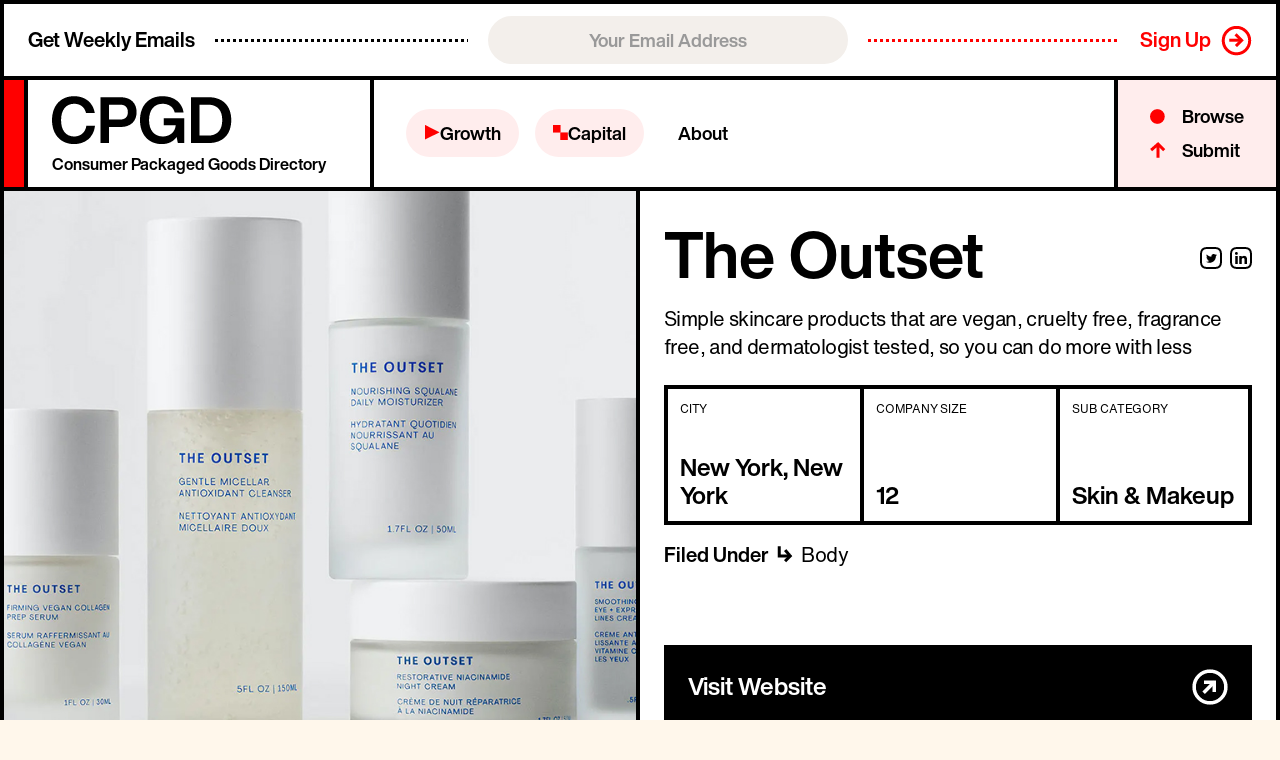

--- FILE ---
content_type: text/html
request_url: https://www.cpgd.xyz/brands/the-outset
body_size: 9062
content:
<!DOCTYPE html><!-- Last Published: Tue Dec 23 2025 23:26:23 GMT+0000 (Coordinated Universal Time) --><html data-wf-domain="www.cpgd.xyz" data-wf-page="633214aba92a97e08af3037b" data-wf-site="6109bb1c8d041ad67b5d60dd" data-wf-collection="633214aba92a975d91f30333" data-wf-item-slug="the-outset"><head><meta charset="utf-8"/><title>The Outset — CPGD.XYZ</title><meta content="Simple skincare products that are vegan, cruelty free, fragrance free, and dermatologist tested, so you can do more with less – The Outset is filed under Body in the Consumer Packaged Goods Directory." name="description"/><meta content="The Outset — CPGD.XYZ" property="og:title"/><meta content="Simple skincare products that are vegan, cruelty free, fragrance free, and dermatologist tested, so you can do more with less – The Outset is filed under Body in the Consumer Packaged Goods Directory." property="og:description"/><meta content="https://cdn.prod.website-files.com/6124f412e39be36c0eb08812/6388e632e2ba3c16cb579ada_Mtnh5LyYlWJl5zPONT_Pqdz_ewew1x2TJQ8_H4yMnVM.jpeg" property="og:image"/><meta content="The Outset — CPGD.XYZ" property="twitter:title"/><meta content="Simple skincare products that are vegan, cruelty free, fragrance free, and dermatologist tested, so you can do more with less – The Outset is filed under Body in the Consumer Packaged Goods Directory." property="twitter:description"/><meta content="https://cdn.prod.website-files.com/6124f412e39be36c0eb08812/6388e632e2ba3c16cb579ada_Mtnh5LyYlWJl5zPONT_Pqdz_ewew1x2TJQ8_H4yMnVM.jpeg" property="twitter:image"/><meta property="og:type" content="website"/><meta content="summary_large_image" name="twitter:card"/><meta content="width=device-width, initial-scale=1" name="viewport"/><link href="https://cdn.prod.website-files.com/6109bb1c8d041ad67b5d60dd/css/cpgd-refactor.webflow.shared.a502869fc.css" rel="stylesheet" type="text/css"/><link href="https://fonts.googleapis.com" rel="preconnect"/><link href="https://fonts.gstatic.com" rel="preconnect" crossorigin="anonymous"/><script src="https://ajax.googleapis.com/ajax/libs/webfont/1.6.26/webfont.js" type="text/javascript"></script><script type="text/javascript">WebFont.load({  google: {    families: ["Montserrat:100,100italic,200,200italic,300,300italic,400,400italic,500,500italic,600,600italic,700,700italic,800,800italic,900,900italic","Fraunces:100,200,300,regular,500,600,700,800,900"]  }});</script><script type="text/javascript">!function(o,c){var n=c.documentElement,t=" w-mod-";n.className+=t+"js",("ontouchstart"in o||o.DocumentTouch&&c instanceof DocumentTouch)&&(n.className+=t+"touch")}(window,document);</script><link href="https://cdn.prod.website-files.com/6109bb1c8d041ad67b5d60dd/612750170a9cc1f2eb0b834f_32-favicon.png" rel="shortcut icon" type="image/x-icon"/><link href="https://cdn.prod.website-files.com/6109bb1c8d041ad67b5d60dd/612750178d9759f3f439e047_256-favicon.png" rel="apple-touch-icon"/><link href="rss.xml" rel="alternate" title="RSS Feed" type="application/rss+xml"/><script async="" src="https://www.googletagmanager.com/gtag/js?id=UA-139398709-1"></script><script type="text/javascript">window.dataLayer = window.dataLayer || [];function gtag(){dataLayer.push(arguments);}gtag('js', new Date());gtag('config', 'UA-139398709-1', {'anonymize_ip': false});</script><script id="jetboost-script" type="text/javascript"> window.JETBOOST_SITE_ID = "ckszp51sd0a9z0nzu3addagpd"; (function(d) { var s = d.createElement("script"); s.src = "https://cdn.jetboost.io/jetboost.js"; s.async = 1; d.getElementsByTagName("head")[0].appendChild(s); })(document);</script>


<!-- Global site tag (gtag.js) - Google Analytics -->
<script async src="https://www.googletagmanager.com/gtag/js?id=UA-139398709-1"></script>
<script>
  window.dataLayer = window.dataLayer || [];
  function gtag(){dataLayer.push(arguments);}
  gtag('js', new Date());

  gtag('config', 'UA-139398709-1');
</script>
<!-- Google tag (gtag.js) -->
<script async src="https://www.googletagmanager.com/gtag/js?id=G-T96XRLYTY8"></script>
<script>
  window.dataLayer = window.dataLayer || [];
  function gtag(){dataLayer.push(arguments);}
  gtag('js', new Date());

  gtag('config', 'G-T96XRLYTY8');
</script>

<script defer src="https://embed.wized.com/2hOzz7lG4PPAbr2mj8RK.js"></script>
<script defer data-wized-id="2hOzz7lG4PPAbr2mj8RK" src="https://embed.wized.com"></script>

<style>
body {opacity:1!important}
</style><script>
const servicesProvided = [];
var str;
const strArr = [];
var filter = '';
var hasAmp = true;
var hasApo = true;
</script><script src="https://js.stripe.com/v3/" type="text/javascript" data-wf-ecomm-key="pk_live_nyPnaDuxaj8zDxRbuaPHJjip" data-wf-ecomm-acct-id="acct_1GHbCuLQ0oORU2x8"></script><script type="text/javascript">window.__WEBFLOW_CURRENCY_SETTINGS = {"currencyCode":"USD","symbol":"$","decimal":".","fractionDigits":2,"group":",","template":"{{wf {&quot;path&quot;:&quot;symbol&quot;,&quot;type&quot;:&quot;PlainText&quot;\\} }} {{wf {&quot;path&quot;:&quot;amount&quot;,&quot;type&quot;:&quot;CommercePrice&quot;\\} }} ","hideDecimalForWholeNumbers":false};</script></head><body><div class="w-embed"><style>
body {
	-webkit-font-smoothing: antialiased;
	-moz-osx-font-smoothing: grayscale;
}

a {
	color: inherit;
}

/* Works on Firefox */
* {
  scrollbar-width: thin;
  scrollbar-color: black white;
}

/* Works on Chrome, Edge, and Safari */
*::-webkit-scrollbar {
  width: 8px;
}

*::-webkit-scrollbar-track {
  background: white;
}

*::-webkit-scrollbar-thumb {
  background-color: black;
}
</style></div><div class="w-embed"><style>
@media only screen and (max-width: 1920px) and (min-width: 1681px) {
  .brand__sus-details,
  .brand__content-wrap {
  	grid-template-columns: 1fr 1.2fr;
  }
  .brand__content-description {
  	max-height: 630px;
  }
  .brand__cover-wrap {
  	max-height: 630px;
  }
  .brand__sus-details {
  	grid-column-gap: 32px;
  }
  .text-large.brand__sus-typo {
  	font-size: 24px;
  }
}
@media only screen and (max-width: 2048px) and (min-width: 1921px) {
  .brand__sus-details,
  .brand__content-wrap {
  	grid-template-columns: 1fr 1.5fr;
  }
  .brand__content-description {
  	max-height: 660px;
  }
  .brand__cover-wrap {
  	max-height: 660px;
  }
  .brand__sus-details {
  	grid-column-gap: 24px;
  }
  .text-large.brand__sus-typo {
  	font-size: 24px;
  }
}
</style></div><div class="email-bar__form w-form"><form id="email-form" name="email-form" data-name="Email Form" action="https://xyz.us20.list-manage.com/subscribe/post?u=0f05a98580987968b8ac286dc&amp;amp;id=447a677675" method="get" class="email-bar" data-wf-page-id="633214aba92a97e08af3037b" data-wf-element-id="b201905d-583d-dad1-2baa-a194458d904d" data-turnstile-sitekey="0x4AAAAAAAQTptj2So4dx43e"><div class="text-size-4 email-bar__get">Get Weekly Emails</div><div id="w-node-b201905d-583d-dad1-2baa-a194458d9050-458d904c" class="email-bar__dots"></div><input class="email-bar__input w-input" maxlength="256" name="Email" data-name="Email" placeholder="Your Email Address" type="email" id="Email"/><div id="w-node-b201905d-583d-dad1-2baa-a194458d9052-458d904c" class="email-bar__dots red-icons"></div><input type="submit" data-wait="" id="submit-btn" class="email-bar__button mobile w-button" value=""/><input type="submit" data-wait="Please wait..." id="submit-btn" class="email-bar__button w-button" value="Sign Up"/></form><div class="email-bar__success w-form-done"><div class="email-bar__success-inner"><div class="cc-red">✓ We&#x27;ve added you to the list!</div></div></div><div class="email-bar__error w-form-fail"><div>Oops! Something went wrong while submitting the form.</div></div></div><div data-collapse="medium" data-animation="default" data-duration="400" data-w-id="b9710197-c280-0ca0-f429-ec383a513833" data-easing="ease" data-easing2="ease" role="banner" class="navbar w-nav"><div class="w-layout-grid nav__wrap"><div class="nav__red-bar"></div><a href="/" class="nav__logo-wrap w-nav-brand"><img src="https://cdn.prod.website-files.com/6109bb1c8d041ad67b5d60dd/6123bd5b905e20047568b9b5_CPGD-logo.svg" loading="lazy" alt="CPGD Logo" class="nav__logo"/><div class="text-size-6 nav__subheadline">Consumer Packaged Goods Directory</div></a><nav role="navigation" class="nav__items w-nav-menu"><div class="w-layout-grid nav__suggest mobile"><a data-w-id="517d86e1-634a-fc65-6cc8-e96b85a89044" href="#" class="nav__suggest-mobile w-inline-block"><img src="https://cdn.prod.website-files.com/6109bb1c8d041ad67b5d60dd/61243d79bfcdd76c4aa85bb1_brands.svg" loading="lazy" alt="Red Dot" class="nav__suggest-icon"/><div>Browse</div></a><a data-w-id="517d86e1-634a-fc65-6cc8-e96b85a89048" href="#" class="nav__suggest-mobile w-inline-block"><img src="https://cdn.prod.website-files.com/6109bb1c8d041ad67b5d60dd/61243d79f0a12e33320263f4_suggest.svg" loading="lazy" alt="Arrow Icon – Up" class="nav__suggest-icon"/><div>Submit</div></a></div><div class="nav__menu"><div class="w-layout-grid nav__items-wrap new"><a id="w-node-_517d86e1-634a-fc65-6cc8-e96b85a8904e-3a513833" href="/growth" class="nav_link highlight w-inline-block"><div class="w-embed"><svg width="16" height="16" viewBox="0 0 16 16" fill="none" xmlns="http://www.w3.org/2000/svg">
<path fill-rule="evenodd" clip-rule="evenodd" d="M15.5693 8.35803L0.927151 15.4965L1.07325 0.927385L15.5693 8.35803Z" fill="currentColor"/>
</svg>
<style>
.nav_link:hover .link-text{
	color: #fff;
}
.nav_link.highlight.w-inline-block.w--current  .link-text{
	color: #fff;
}
</style></div><div class="link-text">Growth</div></a><a id="w-node-_517d86e1-634a-fc65-6cc8-e96b85a89052-3a513833" href="/capital" class="nav_link highlight w-inline-block"><div class="w-embed"><svg width="15" height="15" viewBox="0 0 15 15" fill="none" xmlns="http://www.w3.org/2000/svg">
<rect width="7.56168" height="7.56168" fill="currentColor"/>
<rect x="7.26923" y="7.43823" width="7.56168" height="7.56168" fill="currentColor"/>
</svg></div><div class="link-text">Capital</div></a><a id="w-node-_517d86e1-634a-fc65-6cc8-e96b85a89056-3a513833" href="/about" class="nav_link w-inline-block"><div>About</div></a></div><a href="/" class="w-inline-block"><img src="https://cdn.prod.website-files.com/6109bb1c8d041ad67b5d60dd/6123bd5c294c9105bc8edbcb_CPGD-square-icon.svg" loading="lazy" alt="CPGD Badge" class="cpgd-icon nav-icon"/></a></div></nav><div class="nav__suggest-wrap"><div class="w-layout-grid nav__suggest"><a data-w-id="517d86e1-634a-fc65-6cc8-e96b85a8905c" href="#" class="nav__suggest-link w-inline-block"><img src="https://cdn.prod.website-files.com/6109bb1c8d041ad67b5d60dd/61243d79bfcdd76c4aa85bb1_brands.svg" loading="lazy" alt="Red Dot" class="nav__suggest-icon"/><div>Browse</div></a><a data-w-id="517d86e1-634a-fc65-6cc8-e96b85a89060" href="#" class="nav__suggest-link w-inline-block"><img src="https://cdn.prod.website-files.com/6109bb1c8d041ad67b5d60dd/61243d79f0a12e33320263f4_suggest.svg" loading="lazy" alt="Arrow Icon – Up" class="nav__suggest-icon"/><div>Submit</div></a></div></div><div id="w-node-_517d86e1-634a-fc65-6cc8-e96b85a89064-3a513833" class="nav_menu-button w-nav-button"><div class="menu__top-line"></div><div data-w-id="517d86e1-634a-fc65-6cc8-e96b85a89066" class="menu__middle-line"></div><div class="menu__bottom-line"></div></div></div><div class="popup-wrapper submit"><div class="popup-content"><div class="margin-bottom margin-medium"><h2 class="heading-small">Would you like to submit a new brand or agency  to our directory?</h2></div><div class="margin-bottom margin-small"><a href="/submit" class="button-popup w-button">Submit Brand</a></div><div class="margin-bottom mome"><a href="/builders-sign-up" class="button-popup w-button">Submit Agency</a></div><div data-w-id="517d86e1-634a-fc65-6cc8-e96b85a89073" class="popup-icon"><img src="https://cdn.prod.website-files.com/6109bb1c8d041ad67b5d60dd/630fcb1fcf6ff3915f445d21_Group%2015%20Copy%203.svg" loading="lazy" alt="" class="pop-icon"/></div><div data-w-id="517d86e1-634a-fc65-6cc8-e96b85a89075" class="popup-close"><img src="https://cdn.prod.website-files.com/6109bb1c8d041ad67b5d60dd/612e059962697ba9ecbc5037_whiteX%402x.svg" loading="lazy" alt="Close Cross Icon"/></div></div></div><div class="popup-wrapper browse"><div class="popup-content"><div class="margin-bottom margin-medium"><h2 class="heading-small">Would you like to browse the brands or agencies in our directory?</h2></div><div class="margin-bottom margin-small"><a href="/brands" class="button-popup w-button">Browse Brands</a></div><div class="margin-bottom mome"><a href="/brandbuilders" class="button-popup w-button">Browse Agencies</a></div><div data-w-id="517d86e1-634a-fc65-6cc8-e96b85a89082" class="popup-icon"><img src="https://cdn.prod.website-files.com/6109bb1c8d041ad67b5d60dd/630fcb1fcf6ff3915f445d21_Group%2015%20Copy%203.svg" loading="lazy" alt="" class="pop-icon"/></div><div data-w-id="517d86e1-634a-fc65-6cc8-e96b85a89084" class="popup-close"><img src="https://cdn.prod.website-files.com/6109bb1c8d041ad67b5d60dd/612e059962697ba9ecbc5037_whiteX%402x.svg" loading="lazy" alt="Close Cross Icon"/></div></div></div><div class="hide w-embed"><style>
@media only screen and (min-width: 1600px) {
  .text-large.sus__typo {
  	font-size: 24px;
  }
  .text-size-1.home__sustainability{
  	font-size: 64px;
  }
  .team__person-brands {
  	height: 320px;
  }
  .item-cover {
  	max-width: 520px;
  }
}
@media only screen and (min-width: 1920px) {
  .team__person-brands {
  	height: 360px;
  }
  .item-cover {
  	max-width: 600px;
  }
}
@media only screen and (min-width: 2200px) {
  .team__person-brand-name {
  	font-size: 52px;
  }
}
</style></div></div><div><div class="brand__content-wrap"><div class="brand__cover-wrap"><img src="https://cdn.prod.website-files.com/6124f412e39be36c0eb08812/6388e632e2ba3c16cb579ada_Mtnh5LyYlWJl5zPONT_Pqdz_ewew1x2TJQ8_H4yMnVM.jpeg" loading="lazy" alt="" class="brand__cover-img"/></div><div class="brand__content-description"><div class="brand__content-details"><div class="brand__content-header"><div class="brand__content-headline"><div id="title" class="text-size-2">The Outset</div><div class="w-layout-grid brand__content-sus-icons w-condition-invisible"><img src="https://cdn.prod.website-files.com/6109bb1c8d041ad67b5d60dd/612593f1c64d944f0654babe_yellow_badge.svg" loading="lazy" alt="Sustainable Badge – Local Value Creation" class="brand__sus-icon w-condition-invisible"/><img src="https://cdn.prod.website-files.com/6109bb1c8d041ad67b5d60dd/612593f11160597274737cb5_taupe_badge.svg" loading="lazy" alt="Sustainable Badge – Sustainable Creation" class="brand__sus-icon w-condition-invisible"/><img src="https://cdn.prod.website-files.com/6109bb1c8d041ad67b5d60dd/612593f1a16f9fe2fa480edd_green_badge.svg" loading="lazy" alt="Sustainable Badge – Sustainable Product" class="brand__sus-icon w-condition-invisible"/></div></div><div class="w-layout-grid brand__socials-wrap"><a href="https://twitter.com/theoutsetskin" target="_blank" class="w-inline-block"><div class="brand__socials-icon w-embed"><svg xmlns="http://www.w3.org/2000/svg" width="22" height="22" viewBox="0 0 22 22" fill="none">
<path fill-rule="evenodd" clip-rule="evenodd" d="M6.465 0.066C7.638 0.012 8.012 0 11 0C13.988 0 14.362 0.013 15.534 0.066C16.706 0.119 17.506 0.306 18.206 0.577C18.939 0.854 19.604 1.287 20.154 1.847C20.714 2.396 21.146 3.06 21.422 3.794C21.694 4.494 21.88 5.294 21.934 6.464C21.988 7.639 22 8.013 22 11C22 13.988 21.987 14.362 21.934 15.535C21.881 16.705 21.694 17.505 21.422 18.205C21.146 18.9391 20.7133 19.6042 20.154 20.154C19.604 20.714 18.939 21.146 18.206 21.422C17.506 21.694 16.706 21.88 15.536 21.934C14.362 21.988 13.988 22 11 22C8.012 22 7.638 21.987 6.465 21.934C5.295 21.881 4.495 21.694 3.795 21.422C3.06092 21.146 2.39582 20.7133 1.846 20.154C1.28638 19.6047 0.853315 18.9399 0.577 18.206C0.306 17.506 0.12 16.706 0.066 15.536C0.012 14.361 0 13.987 0 11C0 8.012 0.013 7.638 0.066 6.466C0.119 5.294 0.306 4.494 0.577 3.794C0.853723 3.06008 1.28712 2.39531 1.847 1.846C2.39604 1.2865 3.06047 0.853443 3.794 0.577C4.494 0.306 5.295 0.12 6.465 0.066ZM15.445 2.046C14.285 1.993 13.937 1.982 11 1.982C8.063 1.982 7.715 1.993 6.555 2.046C5.482 2.095 4.9 2.274 4.512 2.425C3.999 2.625 3.632 2.862 3.247 3.247C2.88205 3.60205 2.60118 4.03428 2.425 4.512C2.274 4.9 2.095 5.482 2.046 6.555C1.993 7.715 1.982 8.063 1.982 11C1.982 13.937 1.993 14.285 2.046 15.445C2.095 16.518 2.274 17.1 2.425 17.488C2.601 17.965 2.882 18.398 3.247 18.753C3.602 19.118 4.035 19.399 4.512 19.575C4.9 19.726 5.482 19.905 6.555 19.954C7.715 20.007 8.062 20.018 11 20.018C13.938 20.018 14.285 20.007 15.445 19.954C16.518 19.905 17.1 19.726 17.488 19.575C18.001 19.375 18.368 19.138 18.753 18.753C19.118 18.398 19.399 17.965 19.575 17.488C19.726 17.1 19.905 16.518 19.954 15.445C20.007 14.285 20.018 13.937 20.018 11C20.018 8.063 20.007 7.715 19.954 6.555C19.905 5.482 19.726 4.9 19.575 4.512C19.375 3.999 19.138 3.632 18.753 3.247C18.3979 2.88207 17.9657 2.60121 17.488 2.425C17.1 2.274 16.518 2.095 15.445 2.046Z" fill="currentColor"/>
<path d="M17 8.04171C16.5952 8.21771 16.1607 8.33871 15.7042 8.39151C16.1706 8.11651 16.527 7.68091 16.6964 7.16281C16.252 7.42182 15.767 7.60404 15.262 7.70181C15.0496 7.47914 14.794 7.30208 14.5109 7.18142C14.2278 7.06076 13.9231 6.99904 13.6153 7.00001C12.369 7.00001 11.3592 7.99551 11.3592 9.22201C11.3592 9.39581 11.379 9.56521 11.4175 9.72801C10.5236 9.68556 9.64828 9.45724 8.84751 9.05761C8.04674 8.65799 7.33807 8.09583 6.7667 7.40701C6.56602 7.74482 6.46036 8.13059 6.4609 8.52351C6.4609 9.29351 6.8602 9.97551 7.4652 10.3726C7.10709 10.3614 6.75665 10.266 6.4422 10.0943V10.1218C6.4456 10.6382 6.62788 11.1375 6.95801 11.5346C7.28814 11.9317 7.7457 12.2021 8.2528 12.2998C7.91989 12.3878 7.57156 12.4006 7.2331 12.3372C7.38064 12.7815 7.66284 13.1688 8.04053 13.4453C8.41821 13.7219 8.87263 13.874 9.3407 13.8805C8.53766 14.4993 7.5517 14.8337 6.5379 14.8309C6.3564 14.8309 6.1771 14.8199 6 14.8001C7.03452 15.4549 8.23406 15.8017 9.4584 15.8C13.6098 15.8 15.8791 12.4142 15.8791 9.47721L15.8714 9.18901C16.3139 8.87802 16.6963 8.48928 17 8.04171Z" fill="currentColor"/>
</svg></div></a><a href="#" class="w-inline-block w-condition-invisible"><div class="brand__socials-icon w-embed"><svg xmlns="http://www.w3.org/2000/svg" width="22" height="22" viewBox="0 0 22 22" fill="none">
<path fill-rule="evenodd" clip-rule="evenodd" d="M6.465 0.066C7.638 0.012 8.012 0 11 0C13.988 0 14.362 0.013 15.534 0.066C16.706 0.119 17.506 0.306 18.206 0.577C18.939 0.854 19.604 1.287 20.154 1.847C20.714 2.396 21.146 3.06 21.422 3.794C21.694 4.494 21.88 5.294 21.934 6.464C21.988 7.639 22 8.013 22 11C22 13.988 21.987 14.362 21.934 15.535C21.881 16.705 21.694 17.505 21.422 18.205C21.146 18.9391 20.7133 19.6042 20.154 20.154C19.604 20.714 18.939 21.146 18.206 21.422C17.506 21.694 16.706 21.88 15.536 21.934C14.362 21.988 13.988 22 11 22C8.012 22 7.638 21.987 6.465 21.934C5.295 21.881 4.495 21.694 3.795 21.422C3.06092 21.146 2.39582 20.7133 1.846 20.154C1.28638 19.6047 0.853315 18.9399 0.577 18.206C0.306 17.506 0.12 16.706 0.066 15.536C0.012 14.361 0 13.987 0 11C0 8.012 0.013 7.638 0.066 6.466C0.119 5.294 0.306 4.494 0.577 3.794C0.853723 3.06008 1.28712 2.39531 1.847 1.846C2.39604 1.2865 3.06047 0.853443 3.794 0.577C4.494 0.306 5.295 0.12 6.465 0.066ZM15.445 2.046C14.285 1.993 13.937 1.982 11 1.982C8.063 1.982 7.715 1.993 6.555 2.046C5.482 2.095 4.9 2.274 4.512 2.425C3.999 2.625 3.632 2.862 3.247 3.247C2.88205 3.60205 2.60118 4.03428 2.425 4.512C2.274 4.9 2.095 5.482 2.046 6.555C1.993 7.715 1.982 8.063 1.982 11C1.982 13.937 1.993 14.285 2.046 15.445C2.095 16.518 2.274 17.1 2.425 17.488C2.601 17.965 2.882 18.398 3.247 18.753C3.602 19.118 4.035 19.399 4.512 19.575C4.9 19.726 5.482 19.905 6.555 19.954C7.715 20.007 8.062 20.018 11 20.018C13.938 20.018 14.285 20.007 15.445 19.954C16.518 19.905 17.1 19.726 17.488 19.575C18.001 19.375 18.368 19.138 18.753 18.753C19.118 18.398 19.399 17.965 19.575 17.488C19.726 17.1 19.905 16.518 19.954 15.445C20.007 14.285 20.018 13.937 20.018 11C20.018 8.063 20.007 7.715 19.954 6.555C19.905 5.482 19.726 4.9 19.575 4.512C19.375 3.999 19.138 3.632 18.753 3.247C18.3979 2.88207 17.9657 2.60121 17.488 2.425C17.1 2.274 16.518 2.095 15.445 2.046Z" fill="currentColor"/>
<path d="M14.2975 14.1585V20.918H10.8683V14.1557H8V10.8365H10.8655V8.389C10.8655 5.54825 12.6007 4 15.1362 4C16.3517 4 17.394 4.09075 17.6992 4.132V7.102H15.942C14.5642 7.102 14.2975 7.7565 14.2975 8.719V10.8393H17.5865L17.1575 14.1585H14.2975Z" fill="currentColor"/>
</svg></div></a><a href="https://linkedin.com/company/theoutset" target="_blank" class="w-inline-block"><div class="brand__socials-icon w-embed"><svg xmlns="http://www.w3.org/2000/svg" width="22" height="22" viewBox="0 0 22 22" fill="none">
<path fill-rule="evenodd" clip-rule="evenodd" d="M6.465 0.066C7.638 0.012 8.012 0 11 0C13.988 0 14.362 0.013 15.534 0.066C16.706 0.119 17.506 0.306 18.206 0.577C18.939 0.854 19.604 1.287 20.154 1.847C20.714 2.396 21.146 3.06 21.422 3.794C21.694 4.494 21.88 5.294 21.934 6.464C21.988 7.639 22 8.013 22 11C22 13.988 21.987 14.362 21.934 15.535C21.881 16.705 21.694 17.505 21.422 18.205C21.146 18.9391 20.7133 19.6042 20.154 20.154C19.604 20.714 18.939 21.146 18.206 21.422C17.506 21.694 16.706 21.88 15.536 21.934C14.362 21.988 13.988 22 11 22C8.012 22 7.638 21.987 6.465 21.934C5.295 21.881 4.495 21.694 3.795 21.422C3.06092 21.146 2.39582 20.7133 1.846 20.154C1.28638 19.6047 0.853315 18.9399 0.577 18.206C0.306 17.506 0.12 16.706 0.066 15.536C0.012 14.361 0 13.987 0 11C0 8.012 0.013 7.638 0.066 6.466C0.119 5.294 0.306 4.494 0.577 3.794C0.853723 3.06008 1.28712 2.39531 1.847 1.846C2.39604 1.2865 3.06047 0.853443 3.794 0.577C4.494 0.306 5.295 0.12 6.465 0.066ZM15.445 2.046C14.285 1.993 13.937 1.982 11 1.982C8.063 1.982 7.715 1.993 6.555 2.046C5.482 2.095 4.9 2.274 4.512 2.425C3.999 2.625 3.632 2.862 3.247 3.247C2.88205 3.60205 2.60118 4.03428 2.425 4.512C2.274 4.9 2.095 5.482 2.046 6.555C1.993 7.715 1.982 8.063 1.982 11C1.982 13.937 1.993 14.285 2.046 15.445C2.095 16.518 2.274 17.1 2.425 17.488C2.601 17.965 2.882 18.398 3.247 18.753C3.602 19.118 4.035 19.399 4.512 19.575C4.9 19.726 5.482 19.905 6.555 19.954C7.715 20.007 8.062 20.018 11 20.018C13.938 20.018 14.285 20.007 15.445 19.954C16.518 19.905 17.1 19.726 17.488 19.575C18.001 19.375 18.368 19.138 18.753 18.753C19.118 18.398 19.399 17.965 19.575 17.488C19.726 17.1 19.905 16.518 19.954 15.445C20.007 14.285 20.018 13.937 20.018 11C20.018 8.063 20.007 7.715 19.954 6.555C19.905 5.482 19.726 4.9 19.575 4.512C19.375 3.999 19.138 3.632 18.753 3.247C18.3979 2.88207 17.9657 2.60121 17.488 2.425C17.1 2.274 16.518 2.095 15.445 2.046Z" fill="currentColor"/>
<path d="M6.47499 5.00042C6.28299 4.99577 6.09199 5.02969 5.91325 5.10017C5.73451 5.17065 5.57163 5.27626 5.4342 5.41081C5.29676 5.54535 5.18755 5.70611 5.11298 5.88361C5.03841 6.06111 5 6.25178 5 6.44439C5 6.637 5.03841 6.82766 5.11298 7.00517C5.18755 7.18267 5.29676 7.34342 5.4342 7.47796C5.57163 7.61251 5.73451 7.71813 5.91325 7.78861C6.09199 7.85908 6.28299 7.893 6.47499 7.88835C6.85085 7.87926 7.20826 7.72314 7.47088 7.45333C7.7335 7.18353 7.88051 6.82143 7.88051 6.44439C7.88051 6.06734 7.7335 5.70525 7.47088 5.43544C7.20826 5.16564 6.85085 5.00951 6.47499 5.00042ZM14.0407 8.83363C12.8401 8.83363 12.0416 9.49323 11.7115 10.1201H11.6587V9.01765H9.30188V17H11.7635V13.0609C11.7635 12.0207 11.9696 11.0132 13.2557 11.0132C14.5225 11.0132 14.5392 12.1879 14.5392 13.1139V17H17V12.6147C17 10.4688 16.5442 8.83363 14.0407 8.83363ZM5.27017 9.01765V17H7.75773V9.01765H5.27017Z" fill="currentColor"/>
</svg></div></a></div></div><div class="text-large brand__sus-typo">Simple skincare products that are vegan, cruelty free, fragrance free, and dermatologist tested, so you can do more with less</div><div class="w-layout-grid brand__details-grid"><div class="brand__detail-block"><div class="text-tiny cc-caps">City</div><div class="cc-50 w-condition-invisible">–</div><div>New York, New York</div></div><div class="brand__detail-block"><div class="text-tiny cc-caps">Company Size</div><div class="cc-50 w-condition-invisible">–</div><div>12</div></div><div class="brand__detail-block last"><div class="text-tiny cc-caps">Sub Category</div><div class="cc-50 w-condition-invisible">–</div><div>Skin &amp; Makeup</div></div></div><div class="brand__filed-under"><div class="w-layout-grid brand__filed-under-grid"><div class="text-size-6 brand__filed">Filed Under</div><img src="https://cdn.prod.website-files.com/6109bb1c8d041ad67b5d60dd/6127d7febc1195d8dd31d048_filed-under-arrow.svg" loading="lazy" alt="Filed under Icon"/><a href="https://www.cpgd.xyz/brands?brand-categories=body" class="brand__filed-link-wrap w-inline-block"><div class="text-medium brand__filed">Body</div></a></div></div></div><div class="brand__cta-wrap"><div class="w-embed"><a class="brand__cta-button" href="https://theoutset.com" target="_blank">
	<div class="text-size-4">Visit Website</div>
  <img class="brand__cta-arrow" src="https://cdn.prod.website-files.com/6109bb1c8d041ad67b5d60dd/6123bd5c9d289c4f756d4200_white-arrow.svg" alt="Follow Link Arrow">
</a></div></div></div></div><div id="builderCta" class="section-black-cta static"><div data-w-id="636806a8-3e5a-9f06-3a19-48989128f361" class="black-cta-padding"><div class="black-cta-link"><div class="black-cta-text">Builders behind the brand...</div></div></div></div><div class="section_builder-list"><div id="builderList" fs-cmsfilter-element="list" class="w-dyn-list"><div class="hide w-dyn-empty"><div>No items found.</div></div></div></div><div class="brand__sus-details"><div class="brand__sus-profile"><div class="brand__sus-block"><img src="https://cdn.prod.website-files.com/6109bb1c8d041ad67b5d60dd/6125377bd14b47643292a4eb_CPGD-sustainability.svg" loading="lazy" alt="Sustainability Icon" class="sustainability__icon-tree brand__sus-tree"/><div class="text-size-2 brand__sus-head">Sustainability Profile</div></div><div class="text-large brand__sus-typo">This section denotes the sustainability efforts that this brand makes, from packaging through to community.</div></div><div class="brand__sus-content-wrap w-condition-invisible"><div class="w-layout-grid brand__sus-grid"><div class="brand__sus-wrap w-condition-invisible"><img src="https://cdn.prod.website-files.com/6109bb1c8d041ad67b5d60dd/612593f1a16f9fe2fa480edd_green_badge.svg" loading="lazy" id="w-node-_223728ba-7a26-1ff8-ae57-ede5f5f4adba-8af3037b" alt="Sustainable Badge – Sustainable Product" class="brand__sus-badge"/><div><div class="text-size-6">The Green Badge</div><div class="text-size-4">Sustainable Product </div></div></div><div class="brand__sus-wrap w-condition-invisible"><img src="https://cdn.prod.website-files.com/6109bb1c8d041ad67b5d60dd/612593f11160597274737cb5_taupe_badge.svg" loading="lazy" id="w-node-_065457d6-d8ac-4612-96af-d06c91e54485-8af3037b" alt="Sustainable Badge – Sustainable Creation" class="brand__sus-badge"/><div><div class="text-size-6">The Taupe Badge</div><div class="text-size-4">Sustainable Packaging</div></div></div><div class="brand__sus-wrap w-condition-invisible"><img src="https://cdn.prod.website-files.com/6109bb1c8d041ad67b5d60dd/612593f1c64d944f0654babe_yellow_badge.svg" loading="lazy" id="w-node-_66f9e512-2ba1-34ad-6d49-b151dbeaca04-8af3037b" alt="Sustainable Badge – Local Value Creation" class="brand__sus-badge"/><div><div class="text-size-6">The Yellow Badge</div><div class="text-size-4">Local Value Creation</div></div></div></div><div class="w-condition-invisible"><div class="brand__sus-details-typo cc-red">Details</div><div class="text-large brand__sus-typo w-dyn-bind-empty"></div></div></div><div class="brand__sus-no-records"><img src="https://cdn.prod.website-files.com/6109bb1c8d041ad67b5d60dd/612be89f224381090c31c63f_sad.svg" loading="lazy" alt="Not found - Sad face icon" class="brand__sus-no-img"/><div class="text-size-3 brand__sus-no-records-typo">No Sustainability Efforts Recorded</div><a href="/sustainability-badge" class="large-arrow-link center w-inline-block"><div class="text-size-4 cta__typo">Should something be here? Submit it</div><div class="link-arrow w-embed"><svg width="16" height="15" viewBox="0 0 16 15" fill="none" xmlns="http://www.w3.org/2000/svg">
<path d="M10.033 0.0479997H7.345L9.97 3.513C10.831 4.647 11.545 5.571 12.301 6.516L0.394 6.516L0.394 8.511L12.301 8.511C11.545 9.456 10.831 10.401 9.97 11.535L7.345 15H10.033L15.682 7.524L10.033 0.0479997Z" fill="currentColor"></path>
</svg></div></a></div></div></div><div class="footer__wrapper"><div class="email-bar__form w-form"><form id="email-form" name="email-form" data-name="Email Form" action="https://xyz.us20.list-manage.com/subscribe/post?u=0f05a98580987968b8ac286dc&amp;amp;id=447a677675" method="get" class="email-bar" data-wf-page-id="633214aba92a97e08af3037b" data-wf-element-id="b201905d-583d-dad1-2baa-a194458d904d" data-turnstile-sitekey="0x4AAAAAAAQTptj2So4dx43e"><div class="text-size-4 email-bar__get">Get Weekly Emails</div><div id="w-node-b201905d-583d-dad1-2baa-a194458d9050-458d904c" class="email-bar__dots"></div><input class="email-bar__input w-input" maxlength="256" name="Email" data-name="Email" placeholder="Your Email Address" type="email" id="Email"/><div id="w-node-b201905d-583d-dad1-2baa-a194458d9052-458d904c" class="email-bar__dots red-icons"></div><input type="submit" data-wait="" id="submit-btn" class="email-bar__button mobile w-button" value=""/><input type="submit" data-wait="Please wait..." id="submit-btn" class="email-bar__button w-button" value="Sign Up"/></form><div class="email-bar__success w-form-done"><div class="email-bar__success-inner"><div class="cc-red">✓ We&#x27;ve added you to the list!</div></div></div><div class="email-bar__error w-form-fail"><div>Oops! Something went wrong while submitting the form.</div></div></div><div class="footer"><div class="w-layout-grid footer__links"><a href="/about" class="footer__link">About</a><a href="/brands" class="footer__link">Brands</a><a href="/subscribe" class="footer__link">Newsletter</a><a href="http://www.twitter.com/cpgdxyz" class="footer__link">Twitter</a><a href="https://www.instagram.com/cpgd.xyz" class="footer__link">Instagram</a><a href="https://www.tiktok.com/@cpgd.xyz" class="footer__link">TikTok</a><a href="/fulfillment-policy" class="footer__link">Fulfillment Policy</a><div id="w-node-_4d94865c-c7d4-33b1-c504-700073e46e33-e95f3c27" class="footer__link"><a href="https://webflow.com/"><strong>@</strong><span id="year"><strong id="year">2022</strong></span><strong> CPGD</strong></a></div></div><img src="https://cdn.prod.website-files.com/6109bb1c8d041ad67b5d60dd/6123bd5c294c9105bc8edbcb_CPGD-square-icon.svg" loading="lazy" id="w-node-_6149c969-0188-bd37-146d-4180e95f3c37-e95f3c27" alt="CPGD Badge" class="cpgd-icon"/></div></div><script src="https://d3e54v103j8qbb.cloudfront.net/js/jquery-3.5.1.min.dc5e7f18c8.js?site=6109bb1c8d041ad67b5d60dd" type="text/javascript" integrity="sha256-9/aliU8dGd2tb6OSsuzixeV4y/faTqgFtohetphbbj0=" crossorigin="anonymous"></script><script src="https://cdn.prod.website-files.com/6109bb1c8d041ad67b5d60dd/js/webflow.schunk.66dcd6b93c050334.js" type="text/javascript"></script><script src="https://cdn.prod.website-files.com/6109bb1c8d041ad67b5d60dd/js/webflow.schunk.24c45b844c74e41f.js" type="text/javascript"></script><script src="https://cdn.prod.website-files.com/6109bb1c8d041ad67b5d60dd/js/webflow.7968d31e.8ef75a6da228b140.js" type="text/javascript"></script><script>
	var year = document.getElementById('year');
  year.textContent = new Date().getFullYear();
</script>
<snippyly-plugin apiKey="qI0zSU7luABXGaB5JZ6b"></snippyly-plugin> <script type="module" src="https://cdn.jsdelivr.net/npm/@snippyly/plugin/snippyly.js"></script>

<!--Submit Form on Enter -->
<script>
$(document).ready(function() {
    $( "#email-form" ).keydown(function(e) {
    if (e.key === 'Enter')
     $( "#submit-btn" ).click();
});  
});
</script><script>
	var outer = document.getElementsByClassName('builder_-_item');
  var target = outer.length;
  if(target == 0){
  	document.getElementById('builderCta').style.display = 'none';
  }
</script>
<script>
var allEmpty = true;
let rows = document.getElementsByClassName('brands__brand-wrap');
for(var x = 0; x < rows.length; x++){
	var cells = rows[x].getElementsByClassName('bb__row-tag');
  if(cells.length == 0){
  	rows[x].style.display = 'none';
  } else {
  	allEmpty = false;
  }
};
if(allEmpty == true){
	document.getElementById('builderCta').style.display = 'none';
};
</script></body></html>

--- FILE ---
content_type: text/css
request_url: https://cdn.prod.website-files.com/6109bb1c8d041ad67b5d60dd/css/cpgd-refactor.webflow.shared.a502869fc.css
body_size: 53014
content:
html {
  -webkit-text-size-adjust: 100%;
  -ms-text-size-adjust: 100%;
  font-family: sans-serif;
}

body {
  margin: 0;
}

article, aside, details, figcaption, figure, footer, header, hgroup, main, menu, nav, section, summary {
  display: block;
}

audio, canvas, progress, video {
  vertical-align: baseline;
  display: inline-block;
}

audio:not([controls]) {
  height: 0;
  display: none;
}

[hidden], template {
  display: none;
}

a {
  background-color: #0000;
}

a:active, a:hover {
  outline: 0;
}

abbr[title] {
  border-bottom: 1px dotted;
}

b, strong {
  font-weight: bold;
}

dfn {
  font-style: italic;
}

h1 {
  margin: .67em 0;
  font-size: 2em;
}

mark {
  color: #000;
  background: #ff0;
}

small {
  font-size: 80%;
}

sub, sup {
  vertical-align: baseline;
  font-size: 75%;
  line-height: 0;
  position: relative;
}

sup {
  top: -.5em;
}

sub {
  bottom: -.25em;
}

img {
  border: 0;
}

svg:not(:root) {
  overflow: hidden;
}

hr {
  box-sizing: content-box;
  height: 0;
}

pre {
  overflow: auto;
}

code, kbd, pre, samp {
  font-family: monospace;
  font-size: 1em;
}

button, input, optgroup, select, textarea {
  color: inherit;
  font: inherit;
  margin: 0;
}

button {
  overflow: visible;
}

button, select {
  text-transform: none;
}

button, html input[type="button"], input[type="reset"] {
  -webkit-appearance: button;
  cursor: pointer;
}

button[disabled], html input[disabled] {
  cursor: default;
}

button::-moz-focus-inner, input::-moz-focus-inner {
  border: 0;
  padding: 0;
}

input {
  line-height: normal;
}

input[type="checkbox"], input[type="radio"] {
  box-sizing: border-box;
  padding: 0;
}

input[type="number"]::-webkit-inner-spin-button, input[type="number"]::-webkit-outer-spin-button {
  height: auto;
}

input[type="search"] {
  -webkit-appearance: none;
}

input[type="search"]::-webkit-search-cancel-button, input[type="search"]::-webkit-search-decoration {
  -webkit-appearance: none;
}

legend {
  border: 0;
  padding: 0;
}

textarea {
  overflow: auto;
}

optgroup {
  font-weight: bold;
}

table {
  border-collapse: collapse;
  border-spacing: 0;
}

td, th {
  padding: 0;
}

@font-face {
  font-family: webflow-icons;
  src: url("[data-uri]") format("truetype");
  font-weight: normal;
  font-style: normal;
}

[class^="w-icon-"], [class*=" w-icon-"] {
  speak: none;
  font-variant: normal;
  text-transform: none;
  -webkit-font-smoothing: antialiased;
  -moz-osx-font-smoothing: grayscale;
  font-style: normal;
  font-weight: normal;
  line-height: 1;
  font-family: webflow-icons !important;
}

.w-icon-slider-right:before {
  content: "";
}

.w-icon-slider-left:before {
  content: "";
}

.w-icon-nav-menu:before {
  content: "";
}

.w-icon-arrow-down:before, .w-icon-dropdown-toggle:before {
  content: "";
}

.w-icon-file-upload-remove:before {
  content: "";
}

.w-icon-file-upload-icon:before {
  content: "";
}

* {
  box-sizing: border-box;
}

html {
  height: 100%;
}

body {
  color: #333;
  background-color: #fff;
  min-height: 100%;
  margin: 0;
  font-family: Arial, sans-serif;
  font-size: 14px;
  line-height: 20px;
}

img {
  vertical-align: middle;
  max-width: 100%;
  display: inline-block;
}

html.w-mod-touch * {
  background-attachment: scroll !important;
}

.w-block {
  display: block;
}

.w-inline-block {
  max-width: 100%;
  display: inline-block;
}

.w-clearfix:before, .w-clearfix:after {
  content: " ";
  grid-area: 1 / 1 / 2 / 2;
  display: table;
}

.w-clearfix:after {
  clear: both;
}

.w-hidden {
  display: none;
}

.w-button {
  color: #fff;
  line-height: inherit;
  cursor: pointer;
  background-color: #3898ec;
  border: 0;
  border-radius: 0;
  padding: 9px 15px;
  text-decoration: none;
  display: inline-block;
}

input.w-button {
  -webkit-appearance: button;
}

html[data-w-dynpage] [data-w-cloak] {
  color: #0000 !important;
}

.w-code-block {
  margin: unset;
}

pre.w-code-block code {
  all: inherit;
}

.w-optimization {
  display: contents;
}

.w-webflow-badge, .w-webflow-badge > img {
  box-sizing: unset;
  width: unset;
  height: unset;
  max-height: unset;
  max-width: unset;
  min-height: unset;
  min-width: unset;
  margin: unset;
  padding: unset;
  float: unset;
  clear: unset;
  border: unset;
  border-radius: unset;
  background: unset;
  background-image: unset;
  background-position: unset;
  background-size: unset;
  background-repeat: unset;
  background-origin: unset;
  background-clip: unset;
  background-attachment: unset;
  background-color: unset;
  box-shadow: unset;
  transform: unset;
  direction: unset;
  font-family: unset;
  font-weight: unset;
  color: unset;
  font-size: unset;
  line-height: unset;
  font-style: unset;
  font-variant: unset;
  text-align: unset;
  letter-spacing: unset;
  -webkit-text-decoration: unset;
  text-decoration: unset;
  text-indent: unset;
  text-transform: unset;
  list-style-type: unset;
  text-shadow: unset;
  vertical-align: unset;
  cursor: unset;
  white-space: unset;
  word-break: unset;
  word-spacing: unset;
  word-wrap: unset;
  transition: unset;
}

.w-webflow-badge {
  white-space: nowrap;
  cursor: pointer;
  box-shadow: 0 0 0 1px #0000001a, 0 1px 3px #0000001a;
  visibility: visible !important;
  opacity: 1 !important;
  z-index: 2147483647 !important;
  color: #aaadb0 !important;
  overflow: unset !important;
  background-color: #fff !important;
  border-radius: 3px !important;
  width: auto !important;
  height: auto !important;
  margin: 0 !important;
  padding: 6px !important;
  font-size: 12px !important;
  line-height: 14px !important;
  text-decoration: none !important;
  display: inline-block !important;
  position: fixed !important;
  inset: auto 12px 12px auto !important;
  transform: none !important;
}

.w-webflow-badge > img {
  position: unset;
  visibility: unset !important;
  opacity: 1 !important;
  vertical-align: middle !important;
  display: inline-block !important;
}

h1, h2, h3, h4, h5, h6 {
  margin-bottom: 10px;
  font-weight: bold;
}

h1 {
  margin-top: 20px;
  font-size: 38px;
  line-height: 44px;
}

h2 {
  margin-top: 20px;
  font-size: 32px;
  line-height: 36px;
}

h3 {
  margin-top: 20px;
  font-size: 24px;
  line-height: 30px;
}

h4 {
  margin-top: 10px;
  font-size: 18px;
  line-height: 24px;
}

h5 {
  margin-top: 10px;
  font-size: 14px;
  line-height: 20px;
}

h6 {
  margin-top: 10px;
  font-size: 12px;
  line-height: 18px;
}

p {
  margin-top: 0;
  margin-bottom: 10px;
}

blockquote {
  border-left: 5px solid #e2e2e2;
  margin: 0 0 10px;
  padding: 10px 20px;
  font-size: 18px;
  line-height: 22px;
}

figure {
  margin: 0 0 10px;
}

figcaption {
  text-align: center;
  margin-top: 5px;
}

ul, ol {
  margin-top: 0;
  margin-bottom: 10px;
  padding-left: 40px;
}

.w-list-unstyled {
  padding-left: 0;
  list-style: none;
}

.w-embed:before, .w-embed:after {
  content: " ";
  grid-area: 1 / 1 / 2 / 2;
  display: table;
}

.w-embed:after {
  clear: both;
}

.w-video {
  width: 100%;
  padding: 0;
  position: relative;
}

.w-video iframe, .w-video object, .w-video embed {
  border: none;
  width: 100%;
  height: 100%;
  position: absolute;
  top: 0;
  left: 0;
}

fieldset {
  border: 0;
  margin: 0;
  padding: 0;
}

button, [type="button"], [type="reset"] {
  cursor: pointer;
  -webkit-appearance: button;
  border: 0;
}

.w-form {
  margin: 0 0 15px;
}

.w-form-done {
  text-align: center;
  background-color: #ddd;
  padding: 20px;
  display: none;
}

.w-form-fail {
  background-color: #ffdede;
  margin-top: 10px;
  padding: 10px;
  display: none;
}

.w-input, .w-select {
  color: #333;
  vertical-align: middle;
  background-color: #fff;
  border: 1px solid #ccc;
  width: 100%;
  height: 38px;
  margin-bottom: 10px;
  padding: 8px 12px;
  font-size: 14px;
  line-height: 1.42857;
  display: block;
}

.w-input::placeholder, .w-select::placeholder {
  color: #999;
}

.w-input:focus, .w-select:focus {
  border-color: #3898ec;
  outline: 0;
}

.w-input[disabled], .w-select[disabled], .w-input[readonly], .w-select[readonly], fieldset[disabled] .w-input, fieldset[disabled] .w-select {
  cursor: not-allowed;
}

.w-input[disabled]:not(.w-input-disabled), .w-select[disabled]:not(.w-input-disabled), .w-input[readonly], .w-select[readonly], fieldset[disabled]:not(.w-input-disabled) .w-input, fieldset[disabled]:not(.w-input-disabled) .w-select {
  background-color: #eee;
}

textarea.w-input, textarea.w-select {
  height: auto;
}

.w-select {
  background-color: #f3f3f3;
}

.w-select[multiple] {
  height: auto;
}

.w-form-label {
  cursor: pointer;
  margin-bottom: 0;
  font-weight: normal;
  display: inline-block;
}

.w-radio {
  margin-bottom: 5px;
  padding-left: 20px;
  display: block;
}

.w-radio:before, .w-radio:after {
  content: " ";
  grid-area: 1 / 1 / 2 / 2;
  display: table;
}

.w-radio:after {
  clear: both;
}

.w-radio-input {
  float: left;
  margin: 3px 0 0 -20px;
  line-height: normal;
}

.w-file-upload {
  margin-bottom: 10px;
  display: block;
}

.w-file-upload-input {
  opacity: 0;
  z-index: -100;
  width: .1px;
  height: .1px;
  position: absolute;
  overflow: hidden;
}

.w-file-upload-default, .w-file-upload-uploading, .w-file-upload-success {
  color: #333;
  display: inline-block;
}

.w-file-upload-error {
  margin-top: 10px;
  display: block;
}

.w-file-upload-default.w-hidden, .w-file-upload-uploading.w-hidden, .w-file-upload-error.w-hidden, .w-file-upload-success.w-hidden {
  display: none;
}

.w-file-upload-uploading-btn {
  cursor: pointer;
  background-color: #fafafa;
  border: 1px solid #ccc;
  margin: 0;
  padding: 8px 12px;
  font-size: 14px;
  font-weight: normal;
  display: flex;
}

.w-file-upload-file {
  background-color: #fafafa;
  border: 1px solid #ccc;
  flex-grow: 1;
  justify-content: space-between;
  margin: 0;
  padding: 8px 9px 8px 11px;
  display: flex;
}

.w-file-upload-file-name {
  font-size: 14px;
  font-weight: normal;
  display: block;
}

.w-file-remove-link {
  cursor: pointer;
  width: auto;
  height: auto;
  margin-top: 3px;
  margin-left: 10px;
  padding: 3px;
  display: block;
}

.w-icon-file-upload-remove {
  margin: auto;
  font-size: 10px;
}

.w-file-upload-error-msg {
  color: #ea384c;
  padding: 2px 0;
  display: inline-block;
}

.w-file-upload-info {
  padding: 0 12px;
  line-height: 38px;
  display: inline-block;
}

.w-file-upload-label {
  cursor: pointer;
  background-color: #fafafa;
  border: 1px solid #ccc;
  margin: 0;
  padding: 8px 12px;
  font-size: 14px;
  font-weight: normal;
  display: inline-block;
}

.w-icon-file-upload-icon, .w-icon-file-upload-uploading {
  width: 20px;
  margin-right: 8px;
  display: inline-block;
}

.w-icon-file-upload-uploading {
  height: 20px;
}

.w-container {
  max-width: 940px;
  margin-left: auto;
  margin-right: auto;
}

.w-container:before, .w-container:after {
  content: " ";
  grid-area: 1 / 1 / 2 / 2;
  display: table;
}

.w-container:after {
  clear: both;
}

.w-container .w-row {
  margin-left: -10px;
  margin-right: -10px;
}

.w-row:before, .w-row:after {
  content: " ";
  grid-area: 1 / 1 / 2 / 2;
  display: table;
}

.w-row:after {
  clear: both;
}

.w-row .w-row {
  margin-left: 0;
  margin-right: 0;
}

.w-col {
  float: left;
  width: 100%;
  min-height: 1px;
  padding-left: 10px;
  padding-right: 10px;
  position: relative;
}

.w-col .w-col {
  padding-left: 0;
  padding-right: 0;
}

.w-col-1 {
  width: 8.33333%;
}

.w-col-2 {
  width: 16.6667%;
}

.w-col-3 {
  width: 25%;
}

.w-col-4 {
  width: 33.3333%;
}

.w-col-5 {
  width: 41.6667%;
}

.w-col-6 {
  width: 50%;
}

.w-col-7 {
  width: 58.3333%;
}

.w-col-8 {
  width: 66.6667%;
}

.w-col-9 {
  width: 75%;
}

.w-col-10 {
  width: 83.3333%;
}

.w-col-11 {
  width: 91.6667%;
}

.w-col-12 {
  width: 100%;
}

.w-hidden-main {
  display: none !important;
}

@media screen and (max-width: 991px) {
  .w-container {
    max-width: 728px;
  }

  .w-hidden-main {
    display: inherit !important;
  }

  .w-hidden-medium {
    display: none !important;
  }

  .w-col-medium-1 {
    width: 8.33333%;
  }

  .w-col-medium-2 {
    width: 16.6667%;
  }

  .w-col-medium-3 {
    width: 25%;
  }

  .w-col-medium-4 {
    width: 33.3333%;
  }

  .w-col-medium-5 {
    width: 41.6667%;
  }

  .w-col-medium-6 {
    width: 50%;
  }

  .w-col-medium-7 {
    width: 58.3333%;
  }

  .w-col-medium-8 {
    width: 66.6667%;
  }

  .w-col-medium-9 {
    width: 75%;
  }

  .w-col-medium-10 {
    width: 83.3333%;
  }

  .w-col-medium-11 {
    width: 91.6667%;
  }

  .w-col-medium-12 {
    width: 100%;
  }

  .w-col-stack {
    width: 100%;
    left: auto;
    right: auto;
  }
}

@media screen and (max-width: 767px) {
  .w-hidden-main, .w-hidden-medium {
    display: inherit !important;
  }

  .w-hidden-small {
    display: none !important;
  }

  .w-row, .w-container .w-row {
    margin-left: 0;
    margin-right: 0;
  }

  .w-col {
    width: 100%;
    left: auto;
    right: auto;
  }

  .w-col-small-1 {
    width: 8.33333%;
  }

  .w-col-small-2 {
    width: 16.6667%;
  }

  .w-col-small-3 {
    width: 25%;
  }

  .w-col-small-4 {
    width: 33.3333%;
  }

  .w-col-small-5 {
    width: 41.6667%;
  }

  .w-col-small-6 {
    width: 50%;
  }

  .w-col-small-7 {
    width: 58.3333%;
  }

  .w-col-small-8 {
    width: 66.6667%;
  }

  .w-col-small-9 {
    width: 75%;
  }

  .w-col-small-10 {
    width: 83.3333%;
  }

  .w-col-small-11 {
    width: 91.6667%;
  }

  .w-col-small-12 {
    width: 100%;
  }
}

@media screen and (max-width: 479px) {
  .w-container {
    max-width: none;
  }

  .w-hidden-main, .w-hidden-medium, .w-hidden-small {
    display: inherit !important;
  }

  .w-hidden-tiny {
    display: none !important;
  }

  .w-col {
    width: 100%;
  }

  .w-col-tiny-1 {
    width: 8.33333%;
  }

  .w-col-tiny-2 {
    width: 16.6667%;
  }

  .w-col-tiny-3 {
    width: 25%;
  }

  .w-col-tiny-4 {
    width: 33.3333%;
  }

  .w-col-tiny-5 {
    width: 41.6667%;
  }

  .w-col-tiny-6 {
    width: 50%;
  }

  .w-col-tiny-7 {
    width: 58.3333%;
  }

  .w-col-tiny-8 {
    width: 66.6667%;
  }

  .w-col-tiny-9 {
    width: 75%;
  }

  .w-col-tiny-10 {
    width: 83.3333%;
  }

  .w-col-tiny-11 {
    width: 91.6667%;
  }

  .w-col-tiny-12 {
    width: 100%;
  }
}

.w-widget {
  position: relative;
}

.w-widget-map {
  width: 100%;
  height: 400px;
}

.w-widget-map label {
  width: auto;
  display: inline;
}

.w-widget-map img {
  max-width: inherit;
}

.w-widget-map .gm-style-iw {
  text-align: center;
}

.w-widget-map .gm-style-iw > button {
  display: none !important;
}

.w-widget-twitter {
  overflow: hidden;
}

.w-widget-twitter-count-shim {
  vertical-align: top;
  text-align: center;
  background: #fff;
  border: 1px solid #758696;
  border-radius: 3px;
  width: 28px;
  height: 20px;
  display: inline-block;
  position: relative;
}

.w-widget-twitter-count-shim * {
  pointer-events: none;
  -webkit-user-select: none;
  user-select: none;
}

.w-widget-twitter-count-shim .w-widget-twitter-count-inner {
  text-align: center;
  color: #999;
  font-family: serif;
  font-size: 15px;
  line-height: 12px;
  position: relative;
}

.w-widget-twitter-count-shim .w-widget-twitter-count-clear {
  display: block;
  position: relative;
}

.w-widget-twitter-count-shim.w--large {
  width: 36px;
  height: 28px;
}

.w-widget-twitter-count-shim.w--large .w-widget-twitter-count-inner {
  font-size: 18px;
  line-height: 18px;
}

.w-widget-twitter-count-shim:not(.w--vertical) {
  margin-left: 5px;
  margin-right: 8px;
}

.w-widget-twitter-count-shim:not(.w--vertical).w--large {
  margin-left: 6px;
}

.w-widget-twitter-count-shim:not(.w--vertical):before, .w-widget-twitter-count-shim:not(.w--vertical):after {
  content: " ";
  pointer-events: none;
  border: solid #0000;
  width: 0;
  height: 0;
  position: absolute;
  top: 50%;
  left: 0;
}

.w-widget-twitter-count-shim:not(.w--vertical):before {
  border-width: 4px;
  border-color: #75869600 #5d6c7b #75869600 #75869600;
  margin-top: -4px;
  margin-left: -9px;
}

.w-widget-twitter-count-shim:not(.w--vertical).w--large:before {
  border-width: 5px;
  margin-top: -5px;
  margin-left: -10px;
}

.w-widget-twitter-count-shim:not(.w--vertical):after {
  border-width: 4px;
  border-color: #fff0 #fff #fff0 #fff0;
  margin-top: -4px;
  margin-left: -8px;
}

.w-widget-twitter-count-shim:not(.w--vertical).w--large:after {
  border-width: 5px;
  margin-top: -5px;
  margin-left: -9px;
}

.w-widget-twitter-count-shim.w--vertical {
  width: 61px;
  height: 33px;
  margin-bottom: 8px;
}

.w-widget-twitter-count-shim.w--vertical:before, .w-widget-twitter-count-shim.w--vertical:after {
  content: " ";
  pointer-events: none;
  border: solid #0000;
  width: 0;
  height: 0;
  position: absolute;
  top: 100%;
  left: 50%;
}

.w-widget-twitter-count-shim.w--vertical:before {
  border-width: 5px;
  border-color: #5d6c7b #75869600 #75869600;
  margin-left: -5px;
}

.w-widget-twitter-count-shim.w--vertical:after {
  border-width: 4px;
  border-color: #fff #fff0 #fff0;
  margin-left: -4px;
}

.w-widget-twitter-count-shim.w--vertical .w-widget-twitter-count-inner {
  font-size: 18px;
  line-height: 22px;
}

.w-widget-twitter-count-shim.w--vertical.w--large {
  width: 76px;
}

.w-background-video {
  color: #fff;
  height: 500px;
  position: relative;
  overflow: hidden;
}

.w-background-video > video {
  object-fit: cover;
  z-index: -100;
  background-position: 50%;
  background-size: cover;
  width: 100%;
  height: 100%;
  margin: auto;
  position: absolute;
  inset: -100%;
}

.w-background-video > video::-webkit-media-controls-start-playback-button {
  -webkit-appearance: none;
  display: none !important;
}

.w-background-video--control {
  background-color: #0000;
  padding: 0;
  position: absolute;
  bottom: 1em;
  right: 1em;
}

.w-background-video--control > [hidden] {
  display: none !important;
}

.w-slider {
  text-align: center;
  clear: both;
  -webkit-tap-highlight-color: #0000;
  tap-highlight-color: #0000;
  background: #ddd;
  height: 300px;
  position: relative;
}

.w-slider-mask {
  z-index: 1;
  white-space: nowrap;
  height: 100%;
  display: block;
  position: relative;
  left: 0;
  right: 0;
  overflow: hidden;
}

.w-slide {
  vertical-align: top;
  white-space: normal;
  text-align: left;
  width: 100%;
  height: 100%;
  display: inline-block;
  position: relative;
}

.w-slider-nav {
  z-index: 2;
  text-align: center;
  -webkit-tap-highlight-color: #0000;
  tap-highlight-color: #0000;
  height: 40px;
  margin: auto;
  padding-top: 10px;
  position: absolute;
  inset: auto 0 0;
}

.w-slider-nav.w-round > div {
  border-radius: 100%;
}

.w-slider-nav.w-num > div {
  font-size: inherit;
  line-height: inherit;
  width: auto;
  height: auto;
  padding: .2em .5em;
}

.w-slider-nav.w-shadow > div {
  box-shadow: 0 0 3px #3336;
}

.w-slider-nav-invert {
  color: #fff;
}

.w-slider-nav-invert > div {
  background-color: #2226;
}

.w-slider-nav-invert > div.w-active {
  background-color: #222;
}

.w-slider-dot {
  cursor: pointer;
  background-color: #fff6;
  width: 1em;
  height: 1em;
  margin: 0 3px .5em;
  transition: background-color .1s, color .1s;
  display: inline-block;
  position: relative;
}

.w-slider-dot.w-active {
  background-color: #fff;
}

.w-slider-dot:focus {
  outline: none;
  box-shadow: 0 0 0 2px #fff;
}

.w-slider-dot:focus.w-active {
  box-shadow: none;
}

.w-slider-arrow-left, .w-slider-arrow-right {
  cursor: pointer;
  color: #fff;
  -webkit-tap-highlight-color: #0000;
  tap-highlight-color: #0000;
  -webkit-user-select: none;
  user-select: none;
  width: 80px;
  margin: auto;
  font-size: 40px;
  position: absolute;
  inset: 0;
  overflow: hidden;
}

.w-slider-arrow-left [class^="w-icon-"], .w-slider-arrow-right [class^="w-icon-"], .w-slider-arrow-left [class*=" w-icon-"], .w-slider-arrow-right [class*=" w-icon-"] {
  position: absolute;
}

.w-slider-arrow-left:focus, .w-slider-arrow-right:focus {
  outline: 0;
}

.w-slider-arrow-left {
  z-index: 3;
  right: auto;
}

.w-slider-arrow-right {
  z-index: 4;
  left: auto;
}

.w-icon-slider-left, .w-icon-slider-right {
  width: 1em;
  height: 1em;
  margin: auto;
  inset: 0;
}

.w-slider-aria-label {
  clip: rect(0 0 0 0);
  border: 0;
  width: 1px;
  height: 1px;
  margin: -1px;
  padding: 0;
  position: absolute;
  overflow: hidden;
}

.w-slider-force-show {
  display: block !important;
}

.w-dropdown {
  text-align: left;
  z-index: 900;
  margin-left: auto;
  margin-right: auto;
  display: inline-block;
  position: relative;
}

.w-dropdown-btn, .w-dropdown-toggle, .w-dropdown-link {
  vertical-align: top;
  color: #222;
  text-align: left;
  white-space: nowrap;
  margin-left: auto;
  margin-right: auto;
  padding: 20px;
  text-decoration: none;
  position: relative;
}

.w-dropdown-toggle {
  -webkit-user-select: none;
  user-select: none;
  cursor: pointer;
  padding-right: 40px;
  display: inline-block;
}

.w-dropdown-toggle:focus {
  outline: 0;
}

.w-icon-dropdown-toggle {
  width: 1em;
  height: 1em;
  margin: auto 20px auto auto;
  position: absolute;
  top: 0;
  bottom: 0;
  right: 0;
}

.w-dropdown-list {
  background: #ddd;
  min-width: 100%;
  display: none;
  position: absolute;
}

.w-dropdown-list.w--open {
  display: block;
}

.w-dropdown-link {
  color: #222;
  padding: 10px 20px;
  display: block;
}

.w-dropdown-link.w--current {
  color: #0082f3;
}

.w-dropdown-link:focus {
  outline: 0;
}

@media screen and (max-width: 767px) {
  .w-nav-brand {
    padding-left: 10px;
  }
}

.w-lightbox-backdrop {
  cursor: auto;
  letter-spacing: normal;
  text-indent: 0;
  text-shadow: none;
  text-transform: none;
  visibility: visible;
  white-space: normal;
  word-break: normal;
  word-spacing: normal;
  word-wrap: normal;
  color: #fff;
  text-align: center;
  z-index: 2000;
  opacity: 0;
  -webkit-user-select: none;
  -moz-user-select: none;
  -webkit-tap-highlight-color: transparent;
  background: #000000e6;
  outline: 0;
  font-family: Helvetica Neue, Helvetica, Ubuntu, Segoe UI, Verdana, sans-serif;
  font-size: 17px;
  font-style: normal;
  font-weight: 300;
  line-height: 1.2;
  list-style: disc;
  position: fixed;
  inset: 0;
  -webkit-transform: translate(0);
}

.w-lightbox-backdrop, .w-lightbox-container {
  -webkit-overflow-scrolling: touch;
  height: 100%;
  overflow: auto;
}

.w-lightbox-content {
  height: 100vh;
  position: relative;
  overflow: hidden;
}

.w-lightbox-view {
  opacity: 0;
  width: 100vw;
  height: 100vh;
  position: absolute;
}

.w-lightbox-view:before {
  content: "";
  height: 100vh;
}

.w-lightbox-group, .w-lightbox-group .w-lightbox-view, .w-lightbox-group .w-lightbox-view:before {
  height: 86vh;
}

.w-lightbox-frame, .w-lightbox-view:before {
  vertical-align: middle;
  display: inline-block;
}

.w-lightbox-figure {
  margin: 0;
  position: relative;
}

.w-lightbox-group .w-lightbox-figure {
  cursor: pointer;
}

.w-lightbox-img {
  width: auto;
  max-width: none;
  height: auto;
}

.w-lightbox-image {
  float: none;
  max-width: 100vw;
  max-height: 100vh;
  display: block;
}

.w-lightbox-group .w-lightbox-image {
  max-height: 86vh;
}

.w-lightbox-caption {
  text-align: left;
  text-overflow: ellipsis;
  white-space: nowrap;
  background: #0006;
  padding: .5em 1em;
  position: absolute;
  bottom: 0;
  left: 0;
  right: 0;
  overflow: hidden;
}

.w-lightbox-embed {
  width: 100%;
  height: 100%;
  position: absolute;
  inset: 0;
}

.w-lightbox-control {
  cursor: pointer;
  background-position: center;
  background-repeat: no-repeat;
  background-size: 24px;
  width: 4em;
  transition: all .3s;
  position: absolute;
  top: 0;
}

.w-lightbox-left {
  background-image: url("[data-uri]");
  display: none;
  bottom: 0;
  left: 0;
}

.w-lightbox-right {
  background-image: url("[data-uri]");
  display: none;
  bottom: 0;
  right: 0;
}

.w-lightbox-close {
  background-image: url("[data-uri]");
  background-size: 18px;
  height: 2.6em;
  right: 0;
}

.w-lightbox-strip {
  white-space: nowrap;
  padding: 0 1vh;
  line-height: 0;
  position: absolute;
  bottom: 0;
  left: 0;
  right: 0;
  overflow: auto hidden;
}

.w-lightbox-item {
  box-sizing: content-box;
  cursor: pointer;
  width: 10vh;
  padding: 2vh 1vh;
  display: inline-block;
  -webkit-transform: translate3d(0, 0, 0);
}

.w-lightbox-active {
  opacity: .3;
}

.w-lightbox-thumbnail {
  background: #222;
  height: 10vh;
  position: relative;
  overflow: hidden;
}

.w-lightbox-thumbnail-image {
  position: absolute;
  top: 0;
  left: 0;
}

.w-lightbox-thumbnail .w-lightbox-tall {
  width: 100%;
  top: 50%;
  transform: translate(0, -50%);
}

.w-lightbox-thumbnail .w-lightbox-wide {
  height: 100%;
  left: 50%;
  transform: translate(-50%);
}

.w-lightbox-spinner {
  box-sizing: border-box;
  border: 5px solid #0006;
  border-radius: 50%;
  width: 40px;
  height: 40px;
  margin-top: -20px;
  margin-left: -20px;
  animation: .8s linear infinite spin;
  position: absolute;
  top: 50%;
  left: 50%;
}

.w-lightbox-spinner:after {
  content: "";
  border: 3px solid #0000;
  border-bottom-color: #fff;
  border-radius: 50%;
  position: absolute;
  inset: -4px;
}

.w-lightbox-hide {
  display: none;
}

.w-lightbox-noscroll {
  overflow: hidden;
}

@media (min-width: 768px) {
  .w-lightbox-content {
    height: 96vh;
    margin-top: 2vh;
  }

  .w-lightbox-view, .w-lightbox-view:before {
    height: 96vh;
  }

  .w-lightbox-group, .w-lightbox-group .w-lightbox-view, .w-lightbox-group .w-lightbox-view:before {
    height: 84vh;
  }

  .w-lightbox-image {
    max-width: 96vw;
    max-height: 96vh;
  }

  .w-lightbox-group .w-lightbox-image {
    max-width: 82.3vw;
    max-height: 84vh;
  }

  .w-lightbox-left, .w-lightbox-right {
    opacity: .5;
    display: block;
  }

  .w-lightbox-close {
    opacity: .8;
  }

  .w-lightbox-control:hover {
    opacity: 1;
  }
}

.w-lightbox-inactive, .w-lightbox-inactive:hover {
  opacity: 0;
}

.w-richtext:before, .w-richtext:after {
  content: " ";
  grid-area: 1 / 1 / 2 / 2;
  display: table;
}

.w-richtext:after {
  clear: both;
}

.w-richtext[contenteditable="true"]:before, .w-richtext[contenteditable="true"]:after {
  white-space: initial;
}

.w-richtext ol, .w-richtext ul {
  overflow: hidden;
}

.w-richtext .w-richtext-figure-selected.w-richtext-figure-type-video div:after, .w-richtext .w-richtext-figure-selected[data-rt-type="video"] div:after, .w-richtext .w-richtext-figure-selected.w-richtext-figure-type-image div, .w-richtext .w-richtext-figure-selected[data-rt-type="image"] div {
  outline: 2px solid #2895f7;
}

.w-richtext figure.w-richtext-figure-type-video > div:after, .w-richtext figure[data-rt-type="video"] > div:after {
  content: "";
  display: none;
  position: absolute;
  inset: 0;
}

.w-richtext figure {
  max-width: 60%;
  position: relative;
}

.w-richtext figure > div:before {
  cursor: default !important;
}

.w-richtext figure img {
  width: 100%;
}

.w-richtext figure figcaption.w-richtext-figcaption-placeholder {
  opacity: .6;
}

.w-richtext figure div {
  color: #0000;
  font-size: 0;
}

.w-richtext figure.w-richtext-figure-type-image, .w-richtext figure[data-rt-type="image"] {
  display: table;
}

.w-richtext figure.w-richtext-figure-type-image > div, .w-richtext figure[data-rt-type="image"] > div {
  display: inline-block;
}

.w-richtext figure.w-richtext-figure-type-image > figcaption, .w-richtext figure[data-rt-type="image"] > figcaption {
  caption-side: bottom;
  display: table-caption;
}

.w-richtext figure.w-richtext-figure-type-video, .w-richtext figure[data-rt-type="video"] {
  width: 60%;
  height: 0;
}

.w-richtext figure.w-richtext-figure-type-video iframe, .w-richtext figure[data-rt-type="video"] iframe {
  width: 100%;
  height: 100%;
  position: absolute;
  top: 0;
  left: 0;
}

.w-richtext figure.w-richtext-figure-type-video > div, .w-richtext figure[data-rt-type="video"] > div {
  width: 100%;
}

.w-richtext figure.w-richtext-align-center {
  clear: both;
  margin-left: auto;
  margin-right: auto;
}

.w-richtext figure.w-richtext-align-center.w-richtext-figure-type-image > div, .w-richtext figure.w-richtext-align-center[data-rt-type="image"] > div {
  max-width: 100%;
}

.w-richtext figure.w-richtext-align-normal {
  clear: both;
}

.w-richtext figure.w-richtext-align-fullwidth {
  text-align: center;
  clear: both;
  width: 100%;
  max-width: 100%;
  margin-left: auto;
  margin-right: auto;
  display: block;
}

.w-richtext figure.w-richtext-align-fullwidth > div {
  padding-bottom: inherit;
  display: inline-block;
}

.w-richtext figure.w-richtext-align-fullwidth > figcaption {
  display: block;
}

.w-richtext figure.w-richtext-align-floatleft {
  float: left;
  clear: none;
  margin-right: 15px;
}

.w-richtext figure.w-richtext-align-floatright {
  float: right;
  clear: none;
  margin-left: 15px;
}

.w-nav {
  z-index: 1000;
  background: #ddd;
  position: relative;
}

.w-nav:before, .w-nav:after {
  content: " ";
  grid-area: 1 / 1 / 2 / 2;
  display: table;
}

.w-nav:after {
  clear: both;
}

.w-nav-brand {
  float: left;
  color: #333;
  text-decoration: none;
  position: relative;
}

.w-nav-link {
  vertical-align: top;
  color: #222;
  text-align: left;
  margin-left: auto;
  margin-right: auto;
  padding: 20px;
  text-decoration: none;
  display: inline-block;
  position: relative;
}

.w-nav-link.w--current {
  color: #0082f3;
}

.w-nav-menu {
  float: right;
  position: relative;
}

[data-nav-menu-open] {
  text-align: center;
  background: #c8c8c8;
  min-width: 200px;
  position: absolute;
  top: 100%;
  left: 0;
  right: 0;
  overflow: visible;
  display: block !important;
}

.w--nav-link-open {
  display: block;
  position: relative;
}

.w-nav-overlay {
  width: 100%;
  display: none;
  position: absolute;
  top: 100%;
  left: 0;
  right: 0;
  overflow: hidden;
}

.w-nav-overlay [data-nav-menu-open] {
  top: 0;
}

.w-nav[data-animation="over-left"] .w-nav-overlay {
  width: auto;
}

.w-nav[data-animation="over-left"] .w-nav-overlay, .w-nav[data-animation="over-left"] [data-nav-menu-open] {
  z-index: 1;
  top: 0;
  right: auto;
}

.w-nav[data-animation="over-right"] .w-nav-overlay {
  width: auto;
}

.w-nav[data-animation="over-right"] .w-nav-overlay, .w-nav[data-animation="over-right"] [data-nav-menu-open] {
  z-index: 1;
  top: 0;
  left: auto;
}

.w-nav-button {
  float: right;
  cursor: pointer;
  -webkit-tap-highlight-color: #0000;
  tap-highlight-color: #0000;
  -webkit-user-select: none;
  user-select: none;
  padding: 18px;
  font-size: 24px;
  display: none;
  position: relative;
}

.w-nav-button:focus {
  outline: 0;
}

.w-nav-button.w--open {
  color: #fff;
  background-color: #c8c8c8;
}

.w-nav[data-collapse="all"] .w-nav-menu {
  display: none;
}

.w-nav[data-collapse="all"] .w-nav-button, .w--nav-dropdown-open, .w--nav-dropdown-toggle-open {
  display: block;
}

.w--nav-dropdown-list-open {
  position: static;
}

@media screen and (max-width: 991px) {
  .w-nav[data-collapse="medium"] .w-nav-menu {
    display: none;
  }

  .w-nav[data-collapse="medium"] .w-nav-button {
    display: block;
  }
}

@media screen and (max-width: 767px) {
  .w-nav[data-collapse="small"] .w-nav-menu {
    display: none;
  }

  .w-nav[data-collapse="small"] .w-nav-button {
    display: block;
  }

  .w-nav-brand {
    padding-left: 10px;
  }
}

@media screen and (max-width: 479px) {
  .w-nav[data-collapse="tiny"] .w-nav-menu {
    display: none;
  }

  .w-nav[data-collapse="tiny"] .w-nav-button {
    display: block;
  }
}

.w-tabs {
  position: relative;
}

.w-tabs:before, .w-tabs:after {
  content: " ";
  grid-area: 1 / 1 / 2 / 2;
  display: table;
}

.w-tabs:after {
  clear: both;
}

.w-tab-menu {
  position: relative;
}

.w-tab-link {
  vertical-align: top;
  text-align: left;
  cursor: pointer;
  color: #222;
  background-color: #ddd;
  padding: 9px 30px;
  text-decoration: none;
  display: inline-block;
  position: relative;
}

.w-tab-link.w--current {
  background-color: #c8c8c8;
}

.w-tab-link:focus {
  outline: 0;
}

.w-tab-content {
  display: block;
  position: relative;
  overflow: hidden;
}

.w-tab-pane {
  display: none;
  position: relative;
}

.w--tab-active {
  display: block;
}

@media screen and (max-width: 479px) {
  .w-tab-link {
    display: block;
  }
}

.w-ix-emptyfix:after {
  content: "";
}

@keyframes spin {
  0% {
    transform: rotate(0);
  }

  100% {
    transform: rotate(360deg);
  }
}

.w-dyn-empty {
  background-color: #ddd;
  padding: 10px;
}

.w-dyn-hide, .w-dyn-bind-empty, .w-condition-invisible {
  display: none !important;
}

.wf-layout-layout {
  display: grid;
}

@font-face {
  font-family: Helvetica Now Display;
  src: url("https://cdn.prod.website-files.com/6109bb1c8d041ad67b5d60dd/6109bb3f5c43d155c95499e1_Monotype%20-%20Helvetica%20Now%20Display%20Bold.otf") format("opentype");
  font-weight: 700;
  font-style: normal;
  font-display: swap;
}

@font-face {
  font-family: Helvetica Now Text;
  src: url("https://cdn.prod.website-files.com/6109bb1c8d041ad67b5d60dd/6109bb3f918aa502871952e4_Monotype%20-%20Helvetica%20Now%20Text.otf") format("opentype");
  font-weight: 400;
  font-style: normal;
  font-display: swap;
}

@font-face {
  font-family: Helvetica Now Text;
  src: url("https://cdn.prod.website-files.com/6109bb1c8d041ad67b5d60dd/6109bb3f4432c8b497514665_Monotype%20-%20Helvetica%20Now%20Text%20Bold.otf") format("opentype");
  font-weight: 700;
  font-style: normal;
  font-display: swap;
}

:root {
  --red-hover: #e00000;
  --red: red;
  --black: black;
  --white-smoke: #f3efeb;
  --white-smoke-hover: #ece8e4;
  --lavender-blush: #ffeded;
  --white: white;
  --dark-green: #0c742e;
  --old-lace: #fff7eb;
  --seashell: #f2ece8;
  --dark-slate-grey: #3f3f3f;
  --transparent: #fff0;
}

.w-layout-grid {
  grid-row-gap: 16px;
  grid-column-gap: 16px;
  grid-template-rows: auto auto;
  grid-template-columns: 1fr 1fr;
  grid-auto-columns: 1fr;
  display: grid;
}

.w-checkbox {
  margin-bottom: 5px;
  padding-left: 20px;
  display: block;
}

.w-checkbox:before {
  content: " ";
  grid-area: 1 / 1 / 2 / 2;
  display: table;
}

.w-checkbox:after {
  content: " ";
  clear: both;
  grid-area: 1 / 1 / 2 / 2;
  display: table;
}

.w-checkbox-input {
  float: left;
  margin: 4px 0 0 -20px;
  line-height: normal;
}

.w-checkbox-input--inputType-custom {
  border: 1px solid #ccc;
  border-radius: 2px;
  width: 12px;
  height: 12px;
}

.w-checkbox-input--inputType-custom.w--redirected-checked {
  background-color: #3898ec;
  background-image: url("https://d3e54v103j8qbb.cloudfront.net/static/custom-checkbox-checkmark.589d534424.svg");
  background-position: 50%;
  background-repeat: no-repeat;
  background-size: cover;
  border-color: #3898ec;
}

.w-checkbox-input--inputType-custom.w--redirected-focus {
  box-shadow: 0 0 3px 1px #3898ec;
}

.w-pagination-wrapper {
  flex-wrap: wrap;
  justify-content: center;
  display: flex;
}

.w-pagination-previous {
  color: #333;
  background-color: #fafafa;
  border: 1px solid #ccc;
  border-radius: 2px;
  margin-left: 10px;
  margin-right: 10px;
  padding: 9px 20px;
  font-size: 14px;
  display: block;
}

.w-pagination-previous-icon {
  margin-right: 4px;
}

.w-pagination-next {
  color: #333;
  background-color: #fafafa;
  border: 1px solid #ccc;
  border-radius: 2px;
  margin-left: 10px;
  margin-right: 10px;
  padding: 9px 20px;
  font-size: 14px;
  display: block;
}

.w-pagination-next-icon {
  margin-left: 4px;
}

.w-page-count {
  text-align: center;
  width: 100%;
  margin-top: 20px;
}

.w-commerce-commercecheckoutformcontainer {
  background-color: #f5f5f5;
  width: 100%;
  min-height: 100vh;
  padding: 20px;
}

.w-commerce-commercelayoutcontainer {
  justify-content: center;
  align-items: flex-start;
  display: flex;
}

.w-commerce-commercelayoutmain {
  flex: 0 800px;
  margin-right: 20px;
}

.w-commerce-commercecartapplepaybutton {
  color: #fff;
  cursor: pointer;
  -webkit-appearance: none;
  appearance: none;
  background-color: #000;
  border-width: 0;
  border-radius: 2px;
  align-items: center;
  height: 38px;
  min-height: 30px;
  margin-bottom: 8px;
  padding: 0;
  text-decoration: none;
  display: flex;
}

.w-commerce-commercecartapplepayicon {
  width: 100%;
  height: 50%;
  min-height: 20px;
}

.w-commerce-commercecartquickcheckoutbutton {
  color: #fff;
  cursor: pointer;
  -webkit-appearance: none;
  appearance: none;
  background-color: #000;
  border-width: 0;
  border-radius: 2px;
  justify-content: center;
  align-items: center;
  height: 38px;
  margin-bottom: 8px;
  padding: 0 15px;
  text-decoration: none;
  display: flex;
}

.w-commerce-commercequickcheckoutgoogleicon, .w-commerce-commercequickcheckoutmicrosofticon {
  margin-right: 8px;
  display: block;
}

.w-commerce-commercecheckoutcustomerinfowrapper {
  margin-bottom: 20px;
}

.w-commerce-commercecheckoutblockheader {
  background-color: #fff;
  border: 1px solid #e6e6e6;
  justify-content: space-between;
  align-items: baseline;
  padding: 4px 20px;
  display: flex;
}

.w-commerce-commercecheckoutblockcontent {
  background-color: #fff;
  border-bottom: 1px solid #e6e6e6;
  border-left: 1px solid #e6e6e6;
  border-right: 1px solid #e6e6e6;
  padding: 20px;
}

.w-commerce-commercecheckoutlabel {
  margin-bottom: 8px;
}

.w-commerce-commercecheckoutemailinput {
  -webkit-appearance: none;
  appearance: none;
  background-color: #fafafa;
  border: 1px solid #ddd;
  border-radius: 3px;
  width: 100%;
  height: 38px;
  margin-bottom: 0;
  padding: 8px 12px;
  line-height: 20px;
  display: block;
}

.w-commerce-commercecheckoutemailinput::placeholder {
  color: #999;
}

.w-commerce-commercecheckoutemailinput:focus {
  border-color: #3898ec;
  outline-style: none;
}

.w-commerce-commercecheckoutshippingaddresswrapper {
  margin-bottom: 20px;
}

.w-commerce-commercecheckoutshippingfullname {
  -webkit-appearance: none;
  appearance: none;
  background-color: #fafafa;
  border: 1px solid #ddd;
  border-radius: 3px;
  width: 100%;
  height: 38px;
  margin-bottom: 16px;
  padding: 8px 12px;
  line-height: 20px;
  display: block;
}

.w-commerce-commercecheckoutshippingfullname::placeholder {
  color: #999;
}

.w-commerce-commercecheckoutshippingfullname:focus {
  border-color: #3898ec;
  outline-style: none;
}

.w-commerce-commercecheckoutshippingstreetaddress {
  -webkit-appearance: none;
  appearance: none;
  background-color: #fafafa;
  border: 1px solid #ddd;
  border-radius: 3px;
  width: 100%;
  height: 38px;
  margin-bottom: 16px;
  padding: 8px 12px;
  line-height: 20px;
  display: block;
}

.w-commerce-commercecheckoutshippingstreetaddress::placeholder {
  color: #999;
}

.w-commerce-commercecheckoutshippingstreetaddress:focus {
  border-color: #3898ec;
  outline-style: none;
}

.w-commerce-commercecheckoutshippingstreetaddressoptional {
  -webkit-appearance: none;
  appearance: none;
  background-color: #fafafa;
  border: 1px solid #ddd;
  border-radius: 3px;
  width: 100%;
  height: 38px;
  margin-bottom: 16px;
  padding: 8px 12px;
  line-height: 20px;
  display: block;
}

.w-commerce-commercecheckoutshippingstreetaddressoptional::placeholder {
  color: #999;
}

.w-commerce-commercecheckoutshippingstreetaddressoptional:focus {
  border-color: #3898ec;
  outline-style: none;
}

.w-commerce-commercecheckoutrow {
  margin-left: -8px;
  margin-right: -8px;
  display: flex;
}

.w-commerce-commercecheckoutcolumn {
  flex: 1;
  padding-left: 8px;
  padding-right: 8px;
}

.w-commerce-commercecheckoutshippingcity {
  -webkit-appearance: none;
  appearance: none;
  background-color: #fafafa;
  border: 1px solid #ddd;
  border-radius: 3px;
  width: 100%;
  height: 38px;
  margin-bottom: 16px;
  padding: 8px 12px;
  line-height: 20px;
  display: block;
}

.w-commerce-commercecheckoutshippingcity::placeholder {
  color: #999;
}

.w-commerce-commercecheckoutshippingcity:focus {
  border-color: #3898ec;
  outline-style: none;
}

.w-commerce-commercecheckoutshippingstateprovince {
  -webkit-appearance: none;
  appearance: none;
  background-color: #fafafa;
  border: 1px solid #ddd;
  border-radius: 3px;
  width: 100%;
  height: 38px;
  margin-bottom: 16px;
  padding: 8px 12px;
  line-height: 20px;
  display: block;
}

.w-commerce-commercecheckoutshippingstateprovince::placeholder {
  color: #999;
}

.w-commerce-commercecheckoutshippingstateprovince:focus {
  border-color: #3898ec;
  outline-style: none;
}

.w-commerce-commercecheckoutshippingzippostalcode {
  -webkit-appearance: none;
  appearance: none;
  background-color: #fafafa;
  border: 1px solid #ddd;
  border-radius: 3px;
  width: 100%;
  height: 38px;
  margin-bottom: 16px;
  padding: 8px 12px;
  line-height: 20px;
  display: block;
}

.w-commerce-commercecheckoutshippingzippostalcode::placeholder {
  color: #999;
}

.w-commerce-commercecheckoutshippingzippostalcode:focus {
  border-color: #3898ec;
  outline-style: none;
}

.w-commerce-commercecheckoutshippingcountryselector {
  -webkit-appearance: none;
  appearance: none;
  background-color: #fafafa;
  border: 1px solid #ddd;
  border-radius: 3px;
  width: 100%;
  height: 38px;
  margin-bottom: 0;
  padding: 8px 12px;
  line-height: 20px;
  display: block;
}

.w-commerce-commercecheckoutshippingcountryselector::placeholder {
  color: #999;
}

.w-commerce-commercecheckoutshippingcountryselector:focus {
  border-color: #3898ec;
  outline-style: none;
}

.w-commerce-commercecheckoutshippingmethodswrapper {
  margin-bottom: 20px;
}

.w-commerce-commercecheckoutshippingmethodslist {
  border-left: 1px solid #e6e6e6;
  border-right: 1px solid #e6e6e6;
}

.w-commerce-commercecheckoutshippingmethoditem {
  background-color: #fff;
  border-bottom: 1px solid #e6e6e6;
  flex-direction: row;
  align-items: baseline;
  margin-bottom: 0;
  padding: 16px;
  font-weight: 400;
  display: flex;
}

.w-commerce-commercecheckoutshippingmethoddescriptionblock {
  flex-direction: column;
  flex-grow: 1;
  margin-left: 12px;
  margin-right: 12px;
  display: flex;
}

.w-commerce-commerceboldtextblock {
  font-weight: 700;
}

.w-commerce-commercecheckoutshippingmethodsemptystate {
  text-align: center;
  background-color: #fff;
  border-bottom: 1px solid #e6e6e6;
  border-left: 1px solid #e6e6e6;
  border-right: 1px solid #e6e6e6;
  padding: 64px 16px;
}

.w-commerce-commercecheckoutpaymentinfowrapper {
  margin-bottom: 20px;
}

.w-commerce-commercecheckoutcardnumber {
  -webkit-appearance: none;
  appearance: none;
  cursor: text;
  background-color: #fafafa;
  border: 1px solid #ddd;
  border-radius: 3px;
  width: 100%;
  height: 38px;
  margin-bottom: 16px;
  padding: 8px 12px;
  line-height: 20px;
  display: block;
}

.w-commerce-commercecheckoutcardnumber::placeholder {
  color: #999;
}

.w-commerce-commercecheckoutcardnumber:focus, .w-commerce-commercecheckoutcardnumber.-wfp-focus {
  border-color: #3898ec;
  outline-style: none;
}

.w-commerce-commercecheckoutcardexpirationdate {
  -webkit-appearance: none;
  appearance: none;
  cursor: text;
  background-color: #fafafa;
  border: 1px solid #ddd;
  border-radius: 3px;
  width: 100%;
  height: 38px;
  margin-bottom: 16px;
  padding: 8px 12px;
  line-height: 20px;
  display: block;
}

.w-commerce-commercecheckoutcardexpirationdate::placeholder {
  color: #999;
}

.w-commerce-commercecheckoutcardexpirationdate:focus, .w-commerce-commercecheckoutcardexpirationdate.-wfp-focus {
  border-color: #3898ec;
  outline-style: none;
}

.w-commerce-commercecheckoutcardsecuritycode {
  -webkit-appearance: none;
  appearance: none;
  cursor: text;
  background-color: #fafafa;
  border: 1px solid #ddd;
  border-radius: 3px;
  width: 100%;
  height: 38px;
  margin-bottom: 16px;
  padding: 8px 12px;
  line-height: 20px;
  display: block;
}

.w-commerce-commercecheckoutcardsecuritycode::placeholder {
  color: #999;
}

.w-commerce-commercecheckoutcardsecuritycode:focus, .w-commerce-commercecheckoutcardsecuritycode.-wfp-focus {
  border-color: #3898ec;
  outline-style: none;
}

.w-commerce-commercecheckoutbillingaddresstogglewrapper {
  flex-direction: row;
  display: flex;
}

.w-commerce-commercecheckoutbillingaddresstogglecheckbox {
  margin-top: 4px;
}

.w-commerce-commercecheckoutbillingaddresstogglelabel {
  margin-left: 8px;
  font-weight: 400;
}

.w-commerce-commercecheckoutbillingaddresswrapper {
  margin-top: 16px;
  margin-bottom: 20px;
}

.w-commerce-commercecheckoutbillingfullname {
  -webkit-appearance: none;
  appearance: none;
  background-color: #fafafa;
  border: 1px solid #ddd;
  border-radius: 3px;
  width: 100%;
  height: 38px;
  margin-bottom: 16px;
  padding: 8px 12px;
  line-height: 20px;
  display: block;
}

.w-commerce-commercecheckoutbillingfullname::placeholder {
  color: #999;
}

.w-commerce-commercecheckoutbillingfullname:focus {
  border-color: #3898ec;
  outline-style: none;
}

.w-commerce-commercecheckoutbillingstreetaddress {
  -webkit-appearance: none;
  appearance: none;
  background-color: #fafafa;
  border: 1px solid #ddd;
  border-radius: 3px;
  width: 100%;
  height: 38px;
  margin-bottom: 16px;
  padding: 8px 12px;
  line-height: 20px;
  display: block;
}

.w-commerce-commercecheckoutbillingstreetaddress::placeholder {
  color: #999;
}

.w-commerce-commercecheckoutbillingstreetaddress:focus {
  border-color: #3898ec;
  outline-style: none;
}

.w-commerce-commercecheckoutbillingstreetaddressoptional {
  -webkit-appearance: none;
  appearance: none;
  background-color: #fafafa;
  border: 1px solid #ddd;
  border-radius: 3px;
  width: 100%;
  height: 38px;
  margin-bottom: 16px;
  padding: 8px 12px;
  line-height: 20px;
  display: block;
}

.w-commerce-commercecheckoutbillingstreetaddressoptional::placeholder {
  color: #999;
}

.w-commerce-commercecheckoutbillingstreetaddressoptional:focus {
  border-color: #3898ec;
  outline-style: none;
}

.w-commerce-commercecheckoutbillingcity {
  -webkit-appearance: none;
  appearance: none;
  background-color: #fafafa;
  border: 1px solid #ddd;
  border-radius: 3px;
  width: 100%;
  height: 38px;
  margin-bottom: 16px;
  padding: 8px 12px;
  line-height: 20px;
  display: block;
}

.w-commerce-commercecheckoutbillingcity::placeholder {
  color: #999;
}

.w-commerce-commercecheckoutbillingcity:focus {
  border-color: #3898ec;
  outline-style: none;
}

.w-commerce-commercecheckoutbillingstateprovince {
  -webkit-appearance: none;
  appearance: none;
  background-color: #fafafa;
  border: 1px solid #ddd;
  border-radius: 3px;
  width: 100%;
  height: 38px;
  margin-bottom: 16px;
  padding: 8px 12px;
  line-height: 20px;
  display: block;
}

.w-commerce-commercecheckoutbillingstateprovince::placeholder {
  color: #999;
}

.w-commerce-commercecheckoutbillingstateprovince:focus {
  border-color: #3898ec;
  outline-style: none;
}

.w-commerce-commercecheckoutbillingzippostalcode {
  -webkit-appearance: none;
  appearance: none;
  background-color: #fafafa;
  border: 1px solid #ddd;
  border-radius: 3px;
  width: 100%;
  height: 38px;
  margin-bottom: 16px;
  padding: 8px 12px;
  line-height: 20px;
  display: block;
}

.w-commerce-commercecheckoutbillingzippostalcode::placeholder {
  color: #999;
}

.w-commerce-commercecheckoutbillingzippostalcode:focus {
  border-color: #3898ec;
  outline-style: none;
}

.w-commerce-commercecheckoutbillingcountryselector {
  -webkit-appearance: none;
  appearance: none;
  background-color: #fafafa;
  border: 1px solid #ddd;
  border-radius: 3px;
  width: 100%;
  height: 38px;
  margin-bottom: 0;
  padding: 8px 12px;
  line-height: 20px;
  display: block;
}

.w-commerce-commercecheckoutbillingcountryselector::placeholder {
  color: #999;
}

.w-commerce-commercecheckoutbillingcountryselector:focus {
  border-color: #3898ec;
  outline-style: none;
}

.w-commerce-commercecheckoutorderitemswrapper {
  margin-bottom: 20px;
}

.w-commerce-commercecheckoutsummaryblockheader {
  background-color: #fff;
  border: 1px solid #e6e6e6;
  justify-content: space-between;
  align-items: baseline;
  padding: 4px 20px;
  display: flex;
}

.w-commerce-commercecheckoutorderitemslist {
  margin-bottom: -20px;
}

.w-commerce-commercecheckoutorderitem {
  margin-bottom: 20px;
  display: flex;
}

.w-commerce-commercecartitemimage {
  width: 60px;
  height: 0%;
}

.w-commerce-commercecheckoutorderitemdescriptionwrapper {
  flex-grow: 1;
  margin-left: 16px;
  margin-right: 16px;
}

.w-commerce-commercecheckoutorderitemquantitywrapper {
  white-space: pre-wrap;
  display: flex;
}

.w-commerce-commercecheckoutorderitemoptionlist {
  margin-bottom: 0;
  padding-left: 0;
  text-decoration: none;
  list-style-type: none;
}

.w-commerce-commercelayoutsidebar {
  flex: 0 0 320px;
  position: sticky;
  top: 20px;
}

.w-commerce-commercecheckoutordersummarywrapper {
  margin-bottom: 20px;
}

.w-commerce-commercecheckoutsummarylineitem, .w-commerce-commercecheckoutordersummaryextraitemslistitem {
  flex-direction: row;
  justify-content: space-between;
  margin-bottom: 8px;
  display: flex;
}

.w-commerce-commercecheckoutsummarytotal {
  font-weight: 700;
}

.w-commerce-commercecheckoutplaceorderbutton {
  color: #fff;
  cursor: pointer;
  -webkit-appearance: none;
  appearance: none;
  text-align: center;
  background-color: #3898ec;
  border-width: 0;
  border-radius: 3px;
  align-items: center;
  margin-bottom: 20px;
  padding: 9px 15px;
  text-decoration: none;
  display: block;
}

.w-commerce-commercecheckouterrorstate {
  background-color: #ffdede;
  margin-top: 16px;
  margin-bottom: 16px;
  padding: 10px 16px;
}

.w-commerce-commerceaddtocartform {
  margin: 0 0 15px;
}

.w-commerce-commerceaddtocartoptionpillgroup {
  margin-bottom: 10px;
  display: flex;
}

.w-commerce-commerceaddtocartoptionpill {
  color: #000;
  cursor: pointer;
  background-color: #fff;
  border: 1px solid #000;
  margin-right: 10px;
  padding: 8px 15px;
}

.w-commerce-commerceaddtocartoptionpill.w--ecommerce-pill-selected {
  color: #fff;
  background-color: #000;
}

.w-commerce-commerceaddtocartoptionpill.w--ecommerce-pill-disabled {
  color: #666;
  cursor: not-allowed;
  background-color: #e6e6e6;
  border-color: #e6e6e6;
  outline-style: none;
}

.w-commerce-commerceaddtocartquantityinput {
  -webkit-appearance: none;
  appearance: none;
  background-color: #fafafa;
  border: 1px solid #ddd;
  border-radius: 3px;
  width: 60px;
  height: 38px;
  margin-bottom: 10px;
  padding: 8px 6px 8px 12px;
  line-height: 20px;
  display: block;
}

.w-commerce-commerceaddtocartquantityinput::placeholder {
  color: #999;
}

.w-commerce-commerceaddtocartquantityinput:focus {
  border-color: #3898ec;
  outline-style: none;
}

.w-commerce-commerceaddtocartbutton {
  color: #fff;
  cursor: pointer;
  -webkit-appearance: none;
  appearance: none;
  background-color: #3898ec;
  border-width: 0;
  border-radius: 0;
  align-items: center;
  padding: 9px 15px;
  text-decoration: none;
  display: flex;
}

.w-commerce-commerceaddtocartbutton.w--ecommerce-add-to-cart-disabled {
  color: #666;
  cursor: not-allowed;
  background-color: #e6e6e6;
  border-color: #e6e6e6;
  outline-style: none;
}

.w-commerce-commerceaddtocartoutofstock {
  background-color: #ddd;
  margin-top: 10px;
  padding: 10px;
}

.w-commerce-commerceaddtocarterror {
  background-color: #ffdede;
  margin-top: 10px;
  padding: 10px;
}

.w-commerce-commercecartwrapper {
  display: inline-block;
  position: relative;
}

.w-commerce-commercecartopenlink {
  color: #fff;
  cursor: pointer;
  -webkit-appearance: none;
  appearance: none;
  background-color: #3898ec;
  border-width: 0;
  border-radius: 0;
  align-items: center;
  padding: 9px 15px;
  text-decoration: none;
  display: flex;
}

.w-commerce-commercecartopenlinkicon {
  margin-right: 8px;
}

.w-commerce-commercecartopenlinkcount {
  color: #3898ec;
  text-align: center;
  background-color: #fff;
  border-radius: 9px;
  min-width: 18px;
  height: 18px;
  margin-left: 8px;
  padding-left: 6px;
  padding-right: 6px;
  font-size: 11px;
  font-weight: 700;
  line-height: 18px;
  display: inline-block;
}

.w-commerce-commercecartcontainerwrapper {
  z-index: 1001;
  background-color: #000c;
  position: fixed;
  inset: 0;
}

.w-commerce-commercecartcontainerwrapper--cartType-modal {
  flex-direction: column;
  justify-content: center;
  align-items: center;
  display: flex;
}

.w-commerce-commercecartcontainerwrapper--cartType-leftSidebar {
  flex-direction: row;
  justify-content: flex-start;
  align-items: stretch;
  display: flex;
}

.w-commerce-commercecartcontainerwrapper--cartType-rightSidebar {
  flex-direction: row;
  justify-content: flex-end;
  align-items: stretch;
  display: flex;
}

.w-commerce-commercecartcontainerwrapper--cartType-leftDropdown {
  background-color: #0000;
  position: absolute;
  inset: 100% auto auto 0;
}

.w-commerce-commercecartcontainerwrapper--cartType-rightDropdown {
  background-color: #0000;
  position: absolute;
  inset: 100% 0 auto auto;
}

.w-commerce-commercecartcontainer {
  background-color: #fff;
  flex-direction: column;
  width: 100%;
  min-width: 320px;
  max-width: 480px;
  display: flex;
  overflow: auto;
  box-shadow: 0 5px 25px #00000040;
}

.w-commerce-commercecartheader {
  border-bottom: 1px solid #e6e6e6;
  flex: none;
  justify-content: space-between;
  align-items: center;
  padding: 16px 24px;
  display: flex;
  position: relative;
}

.w-commerce-commercecartheading {
  margin-top: 0;
  margin-bottom: 0;
  padding-left: 0;
  padding-right: 0;
}

.w-commerce-commercecartcloselink {
  width: 16px;
  height: 16px;
}

.w-commerce-commercecartformwrapper {
  flex-direction: column;
  flex: 1;
  display: flex;
}

.w-commerce-commercecartform {
  flex-direction: column;
  flex: 1;
  justify-content: flex-start;
  display: flex;
}

.w-commerce-commercecartlist {
  -webkit-overflow-scrolling: touch;
  flex: 1;
  padding: 12px 24px;
  overflow: auto;
}

.w-commerce-commercecartitem {
  align-items: flex-start;
  padding-top: 12px;
  padding-bottom: 12px;
  display: flex;
}

.w-commerce-commercecartiteminfo {
  flex-direction: column;
  flex: 1;
  margin-left: 16px;
  margin-right: 16px;
  display: flex;
}

.w-commerce-commercecartproductname {
  font-weight: 700;
}

.w-commerce-commercecartoptionlist {
  margin-bottom: 0;
  padding-left: 0;
  text-decoration: none;
  list-style-type: none;
}

.w-commerce-commercecartquantity {
  -webkit-appearance: none;
  appearance: none;
  background-color: #fafafa;
  border: 1px solid #ddd;
  border-radius: 3px;
  width: 60px;
  height: 38px;
  margin-bottom: 10px;
  padding: 8px 6px 8px 12px;
  line-height: 20px;
  display: block;
}

.w-commerce-commercecartquantity::placeholder {
  color: #999;
}

.w-commerce-commercecartquantity:focus {
  border-color: #3898ec;
  outline-style: none;
}

.w-commerce-commercecartfooter {
  border-top: 1px solid #e6e6e6;
  flex-direction: column;
  flex: none;
  padding: 16px 24px 24px;
  display: flex;
}

.w-commerce-commercecartlineitem {
  flex: none;
  justify-content: space-between;
  align-items: baseline;
  margin-bottom: 16px;
  display: flex;
}

.w-commerce-commercecartordervalue {
  font-weight: 700;
}

.w-commerce-commercecartcheckoutbutton {
  color: #fff;
  cursor: pointer;
  -webkit-appearance: none;
  appearance: none;
  text-align: center;
  background-color: #3898ec;
  border-width: 0;
  border-radius: 2px;
  align-items: center;
  padding: 9px 15px;
  text-decoration: none;
  display: block;
}

.w-commerce-commercecartemptystate {
  flex: 1;
  justify-content: center;
  align-items: center;
  padding-top: 100px;
  padding-bottom: 100px;
  display: flex;
}

.w-commerce-commercecarterrorstate {
  background-color: #ffdede;
  flex: none;
  margin: 0 24px 24px;
  padding: 10px;
}

.w-commerce-commerceorderconfirmationcontainer {
  background-color: #f5f5f5;
  width: 100%;
  min-height: 100vh;
  padding: 20px;
}

.w-commerce-commercecheckoutcustomerinfosummarywrapper {
  margin-bottom: 20px;
}

.w-commerce-commercecheckoutsummaryitem, .w-commerce-commercecheckoutsummarylabel {
  margin-bottom: 8px;
}

.w-commerce-commercecheckoutsummaryflexboxdiv {
  flex-direction: row;
  justify-content: flex-start;
  display: flex;
}

.w-commerce-commercecheckoutsummarytextspacingondiv {
  margin-right: .33em;
}

.w-commerce-commercecheckoutshippingsummarywrapper, .w-commerce-commercecheckoutpaymentsummarywrapper {
  margin-bottom: 20px;
}

.w-commerce-commercepaypalcheckoutformcontainer {
  background-color: #f5f5f5;
  width: 100%;
  min-height: 100vh;
  padding: 20px;
}

.w-commerce-commercepaypalcheckouterrorstate {
  background-color: #ffdede;
  margin-top: 16px;
  margin-bottom: 16px;
  padding: 10px 16px;
}

.w-form-formradioinput--inputType-custom {
  border: 1px solid #ccc;
  border-radius: 50%;
  width: 12px;
  height: 12px;
}

.w-form-formradioinput--inputType-custom.w--redirected-focus {
  box-shadow: 0 0 3px 1px #3898ec;
}

.w-form-formradioinput--inputType-custom.w--redirected-checked {
  border-width: 4px;
  border-color: #3898ec;
}

@media screen and (max-width: 767px) {
  .w-commerce-commercelayoutcontainer {
    flex-direction: column;
    align-items: stretch;
  }

  .w-commerce-commercelayoutmain {
    flex-basis: auto;
    margin-right: 0;
  }

  .w-commerce-commercelayoutsidebar {
    flex-basis: auto;
  }
}

@media screen and (max-width: 479px) {
  .w-commerce-commercecheckoutemailinput, .w-commerce-commercecheckoutshippingfullname, .w-commerce-commercecheckoutshippingstreetaddress, .w-commerce-commercecheckoutshippingstreetaddressoptional {
    font-size: 16px;
  }

  .w-commerce-commercecheckoutrow {
    flex-direction: column;
  }

  .w-commerce-commercecheckoutshippingcity, .w-commerce-commercecheckoutshippingstateprovince, .w-commerce-commercecheckoutshippingzippostalcode, .w-commerce-commercecheckoutshippingcountryselector, .w-commerce-commercecheckoutcardnumber, .w-commerce-commercecheckoutcardexpirationdate, .w-commerce-commercecheckoutcardsecuritycode, .w-commerce-commercecheckoutbillingfullname, .w-commerce-commercecheckoutbillingstreetaddress, .w-commerce-commercecheckoutbillingstreetaddressoptional, .w-commerce-commercecheckoutbillingcity, .w-commerce-commercecheckoutbillingstateprovince, .w-commerce-commercecheckoutbillingzippostalcode, .w-commerce-commercecheckoutbillingcountryselector, .w-commerce-commerceaddtocartquantityinput {
    font-size: 16px;
  }

  .w-commerce-commercecartcontainerwrapper--cartType-modal {
    flex-direction: row;
    justify-content: center;
    align-items: stretch;
  }

  .w-commerce-commercecartcontainerwrapper--cartType-leftDropdown, .w-commerce-commercecartcontainerwrapper--cartType-rightDropdown {
    flex-direction: row;
    justify-content: center;
    align-items: stretch;
    display: flex;
    position: fixed;
    inset: 0;
  }

  .w-commerce-commercecartquantity {
    font-size: 16px;
  }
}

body {
  color: #000;
  background-color: #fff7eb;
  border-top: 4px solid #000;
  border-left: 4px solid #000;
  border-right: 4px solid #000;
  flex-direction: column;
  justify-content: flex-start;
  margin-left: auto;
  margin-right: auto;
  font-family: Helvetica Now Display, sans-serif;
  font-size: 18px;
  font-weight: 700;
  line-height: 1.4;
  display: flex;
}

h1 {
  margin-top: 0;
  margin-bottom: 0;
  font-size: 48px;
  font-weight: 700;
  line-height: 1.1;
}

h2 {
  margin-top: 0;
  margin-bottom: 0;
  font-size: 34px;
  font-weight: 700;
  line-height: 1.2;
}

h3 {
  margin-top: 0;
  margin-bottom: 0;
  font-size: 30px;
  font-weight: 700;
  line-height: 1.2;
}

h4 {
  margin-top: 0;
  margin-bottom: 0;
  font-size: 24px;
  font-weight: 700;
  line-height: 1.4;
}

h5 {
  margin-top: 0;
  margin-bottom: 0;
  font-size: 18px;
  font-weight: 700;
  line-height: 1.4;
}

h6 {
  margin-top: 0;
  margin-bottom: 0;
  font-size: 16px;
  font-weight: 700;
  line-height: 1.4;
}

p {
  letter-spacing: -.6px;
  margin-bottom: 0;
  font-family: Helvetica Now Text, sans-serif;
  font-size: 20px;
  font-weight: 400;
}

a {
  text-decoration: underline;
}

ul {
  margin-top: 0;
  margin-bottom: 10px;
  padding-left: 40px;
}

img {
  display: block;
}

label {
  margin-bottom: 0;
  font-weight: 700;
  display: block;
}

figcaption {
  text-align: center;
  letter-spacing: -.2px;
  margin-top: 5px;
  margin-bottom: 30px;
  font-family: Helvetica Now Text, sans-serif;
  font-size: 14px;
  font-weight: 400;
}

.hero-head {
  font-size: 48px;
  line-height: 1.1;
}

.hero-head.home__sustainability {
  text-align: left;
  font-size: 64px;
  line-height: 74px;
}

.hero-head.brands__product-name {
  font-size: 42px;
}

.hero-head.team__contact-headline {
  max-width: 16ch;
}

.hero-head.form-head {
  max-width: 16ch;
  margin-bottom: 20px;
  font-size: 60px;
}

.hero-head.contact__section-head {
  margin-bottom: 16px;
}

.hero-head.about__head {
  max-width: 27ch;
}

.hero-head.about__head.large {
  max-width: 56rem;
  font-size: 7vw;
}

.hero-head.about__point-head {
  width: 100%;
  max-width: 700px;
  margin-bottom: 20px;
  font-size: 64px;
  line-height: 74px;
}

.hero-head.about__cta-head {
  margin-bottom: 12px;
}

.hero-head.bb__builder-name {
  margin-bottom: 16px;
}

.hero-head.bb__product-name {
  margin-bottom: 4px;
  font-size: 42px;
}

.hero-head.bb__section-head {
  margin-top: 12px;
  margin-bottom: 16px;
}

.text-size-2 {
  font-size: 64px;
  line-height: 78px;
}

.text-size-2.blog__home-title {
  font-size: 30px;
  line-height: 35px;
}

.text-size-2.home__category {
  font-size: 30px;
}

.text-size-2.brand__sus-head {
  max-width: 10ch;
}

.text-size-3 {
  font-size: 30px;
  line-height: 1.2;
}

.text-size-3.brands__category {
  margin-bottom: 12px;
  font-size: 20px;
}

.text-size-3.brands__category.top {
  margin-top: 20px;
}

.text-size-3.brand__sus-no-records-typo {
  text-align: center;
  margin-bottom: 12px;
}

.text-size-3.bb__heading {
  margin-bottom: 20px;
  font-size: 24px;
}

.text-size-3.bb__heading.top {
  margin-top: 30px;
}

.text-size-3.bb__input-label {
  margin-bottom: 10px;
}

.text-size-4 {
  font-size: 24px;
  line-height: 1.4;
}

.text-size-4.email-bar__get {
  font-size: 20px;
  display: block;
}

.text-size-4.sus__subheadline {
  margin-bottom: 8px;
}

.text-size-4.cta-item {
  width: 100%;
  font-size: 16px;
  line-height: 20px;
  display: block;
}

.text-size-4.cta__typo {
  text-align: right;
  padding-left: 211px;
  line-height: 30px;
}

.text-size-4.popup__head {
  opacity: 1;
  margin-bottom: 20px;
  display: block;
}

.text-size-4.bb__location-detail {
  display: inline;
}

.text-size-4.bb__popup-head {
  margin-bottom: 12px;
}

.text-size-5 {
  font-size: 18px;
  line-height: 1.4;
}

.text-size-5.brands__checkbox-name {
  font-size: 15px;
  line-height: 20px;
}

.text-size-5.bb__popup-sub {
  margin-bottom: 16px;
  font-family: Helvetica Now Display, sans-serif;
  font-size: 20px;
  font-weight: 700;
}

.text-size-6 {
  font-size: 16px;
  line-height: 1.4;
}

.text-large {
  letter-spacing: -.6px;
  padding-left: 39px;
  font-family: Helvetica Now Text, sans-serif;
  font-size: 20px;
  font-weight: 400;
  line-height: 1.4;
}

.text-large.sus__typo {
  font-size: 18px;
}

.text-large.brand__sus-typo {
  padding-left: 0;
  font-size: 18px;
}

.text-large.brand__sus-typo.margin-bottom {
  margin-bottom: 12px;
}

.text-large.partner__category-text {
  max-width: 50ch;
}

.text-large.partner__category-text.investor {
  max-width: 62ch;
}

.text-large.partner__category-text.services {
  max-width: 65ch;
}

.text-large.bb__small-label {
  max-width: 68ch;
  padding-left: 0;
}

.text-large.bb__small-label.too-large {
  color: var(--red-hover);
  margin-top: 5px;
  font-size: 16px;
  display: none;
}

.text-large.bb__worked-label {
  max-width: 68ch;
  font-weight: 700;
}

.text-large.bb__worked-label.hover {
  cursor: pointer;
  font-size: 16px;
}

.text-large.bb__worked-label.hover:hover {
  opacity: .75;
}

.text-large.bb__worked-label.new {
  padding-left: 0;
  font-size: 24px;
}

.text-large.no-margin {
  padding-left: 0;
  font-weight: 700;
}

.text-medium {
  letter-spacing: -.4px;
  font-family: Helvetica Now Text, sans-serif;
  font-size: 16px;
  font-weight: 400;
  line-height: 1.4;
}

.text-medium.checkbox__desc {
  margin-top: 10px;
}

.text-medium.contact__review-submissions {
  text-align: left;
  margin-top: 20px;
  font-size: 18px;
}

.text-medium.contact__review-submissions.bigbot {
  margin-bottom: 1.5rem;
}

.text-small {
  letter-spacing: -.2px;
  font-family: Helvetica Now Text, sans-serif;
  font-size: 14px;
  font-weight: 400;
  line-height: 1.4;
}

.text-tiny {
  letter-spacing: -.2px;
  font-family: Helvetica Now Text, sans-serif;
  font-size: 12px;
  font-weight: 400;
  line-height: 1.4;
}

.cc-caps {
  text-transform: uppercase;
}

.email-bar__form {
  z-index: 10;
  background-color: #fff;
  flex-direction: column;
  justify-content: center;
  margin-bottom: 0;
  font-size: 24px;
  display: flex;
  position: relative;
}

.email-bar__button {
  color: var(--red);
  background-color: #0000;
  background-image: url("https://cdn.prod.website-files.com/6109bb1c8d041ad67b5d60dd/6123a9e3e45a6807abf1998d_red-email-signup.svg");
  background-position: 100%;
  background-repeat: no-repeat;
  background-size: 31px 31px;
  padding: 10px 41px 10px 0;
  font-size: 20px;
  display: block;
}

.email-bar__button:hover {
  color: var(--black);
  background-image: url("https://cdn.prod.website-files.com/6109bb1c8d041ad67b5d60dd/612528a309682249f4907ec2_black-email-signup.svg");
}

.email-bar__button.mobile {
  display: none;
}

.email-bar {
  grid-column-gap: 20px;
  grid-row-gap: 16px;
  grid-template-rows: auto;
  grid-template-columns: auto 1fr auto 1fr auto;
  grid-auto-columns: 1fr;
  place-content: center space-between;
  align-items: center;
  padding: 12px 24px;
  display: grid;
}

.email-bar__dots {
  background-image: url("https://cdn.prod.website-files.com/6109bb1c8d041ad67b5d60dd/6123c68f56780051f9bf53d1_blackdot.svg");
  background-position: 0%;
  background-repeat: repeat-x;
  background-size: auto;
  min-height: 10px;
}

.email-bar__dots.red-icons {
  background-image: url("https://cdn.prod.website-files.com/6109bb1c8d041ad67b5d60dd/6123cb1aa410344642c1fbc1_reddot.svg");
}

.email-bar__input {
  background-color: var(--white-smoke);
  text-align: center;
  border: 1px #000;
  border-radius: 50px;
  min-width: 360px;
  margin-bottom: 0;
  padding: 24px 32px;
  font-size: 18px;
}

.email-bar__input:hover, .email-bar__input:focus {
  background-color: var(--white-smoke-hover);
}

.email-bar__success {
  background-color: #0000;
  height: 72px;
  padding: 0;
}

.cc-red {
  color: var(--red);
}

.email-bar__error {
  background-color: var(--red);
  color: #fff;
  margin-top: 0;
  margin-bottom: 0;
  padding: 8px 24px;
  font-size: 14px;
}

.page-bread {
  background-color: var(--black);
  color: #fff;
  text-transform: uppercase;
  flex-wrap: wrap;
  justify-content: space-between;
  align-items: center;
  padding: 6px 24px 10px;
  font-size: 16px;
  display: flex;
}

.page-bread.full-width-label {
  text-align: center;
  text-transform: none;
  padding-top: 12px;
  padding-bottom: 16px;
  font-size: 24px;
  display: block;
}

.page-bread.full-width-label.anchor {
  margin-top: 240px;
  position: relative;
}

.footer {
  grid-column-gap: 20px;
  grid-row-gap: 40px;
  background-color: var(--black);
  grid-template-rows: auto;
  grid-template-columns: auto auto;
  grid-auto-columns: 1fr;
  justify-content: space-between;
  align-items: end;
  padding: 200px 24px 30px;
  display: grid;
}

.footer.s2 {
  grid-row-gap: 60px;
  padding-top: 100px;
}

.footer__links {
  grid-column-gap: 20px;
  grid-row-gap: 20px;
  color: #fff;
  grid-template-rows: auto;
  grid-template-columns: auto;
  grid-auto-columns: auto;
  grid-auto-flow: column;
  font-size: 16px;
  line-height: 1.4;
}

.footer__link {
  line-height: 28px;
  text-decoration: none;
}

.footer__link:hover {
  color: var(--red);
}

.cpgd-icon {
  width: 80px;
}

.cpgd-icon.nav-icon {
  display: none;
}

.navbar {
  z-index: 10;
  background-color: #fff;
  position: sticky;
  top: 0;
}

.nav__wrap {
  grid-column-gap: 0px;
  border-top: 4px solid #000;
  border-bottom: 4px solid #000;
  grid-template-rows: auto;
  grid-template-columns: auto auto 3fr auto;
  justify-content: space-between;
}

.nav__red-bar {
  background-color: red;
  border-right: 4px solid #000;
  width: 24px;
  height: 100%;
}

.nav__logo-wrap {
  color: #000;
  border-right: 4px solid #000;
  flex-direction: column;
  justify-content: center;
  padding: 16px 44px 12px 24px;
  display: flex;
}

.nav__logo-wrap:hover {
  background-color: var(--white-smoke);
}

.nav__logo {
  width: 140px;
  margin-bottom: 6px;
  transition: opacity .4s cubic-bezier(.25, .46, .45, .94);
}

.nav__items {
  border-right: 4px solid #000;
  flex-flow: wrap;
  justify-content: flex-start;
  align-items: center;
  padding-left: 32px;
  padding-right: 32px;
  font-size: 18px;
  line-height: 28px;
  display: flex;
}

.nav__link {
  padding: 12px;
}

.nav__link:hover {
  color: var(--red);
}

.nav__link.w--current {
  color: var(--black);
}

.nav__link.w--current:hover {
  color: var(--red);
}

.nav__link.nav__mobile-link {
  display: none;
}

.nav__link.dropdown {
  grid-column-gap: .5rem;
  align-items: center;
  display: flex;
}

.nav__items-wrap {
  grid-column-gap: 0px;
  grid-template-rows: auto;
  grid-template-columns: auto;
  grid-auto-columns: auto;
  grid-auto-flow: column;
}

.nav__items-wrap.new {
  grid-column-gap: 1rem;
}

.nav__suggest-wrap {
  background-color: var(--lavender-blush);
  justify-content: center;
  align-items: center;
  padding: 14px 28px;
  font-size: 18px;
  line-height: 28px;
  display: flex;
}

.nav__suggest {
  grid-row-gap: 6px;
  grid-template-rows: auto;
  grid-template-columns: 1fr;
}

.nav__suggest.mobile {
  display: none;
}

.nav__suggest-link {
  grid-column-gap: 16px;
  grid-row-gap: 16px;
  grid-template-rows: auto;
  grid-template-columns: 16px 1fr;
  grid-auto-columns: 1fr;
  align-items: center;
  text-decoration: none;
  display: grid;
}

.nav__suggest-link:hover {
  color: var(--red);
}

.nav__suggest-icon {
  margin-right: 12px;
}

.nav__menu {
  display: flex;
}

.styleguide__block {
  grid-column-gap: 30px;
  grid-row-gap: 30px;
  background-color: #fff;
  grid-template-rows: auto auto;
  grid-template-columns: 1fr 1fr;
  grid-auto-columns: 1fr;
  width: 100%;
  max-width: 1000px;
  margin: 48px auto;
  padding: 48px;
  display: grid;
  box-shadow: 0 2px 4px #0000000a;
}

.page__content {
  flex-direction: column;
  flex: 1;
  display: flex;
  overflow: hidden;
}

.page__content.form-page {
  background-color: var(--white-smoke);
  border-bottom: 4px solid #000;
  flex: 1;
  align-items: center;
  padding: 80px 80px 100px;
}

.page__content.overflow-show {
  overflow: visible;
}

.link-row {
  grid-column-gap: 16px;
  grid-row-gap: 16px;
  border-bottom: 4px solid #000;
  grid-template-rows: auto;
  grid-template-columns: auto 1fr auto;
  grid-auto-columns: 1fr;
  justify-content: start;
  align-items: center;
  width: 100%;
  text-decoration: none;
  display: grid;
  position: relative;
}

.link-row:hover, .link-row.bb__alternate {
  background-color: #fff;
}

.link-row.bb__alternate:hover {
  background-color: #0000;
}

.link-row.hero-list-row {
  grid-column-gap: 40px;
  grid-row-gap: 0px;
  height: 100%;
}

.item-cover {
  object-fit: cover;
  width: 100%;
  max-height: 240px;
  display: block;
}

.item-cover.hero-image-cover {
  height: 100%;
  max-height: none;
}

.cta-arrow {
  width: 60px;
  margin-bottom: 22px;
  margin-left: auto;
  margin-right: auto;
  display: block;
}

.linkarrow-cta {
  grid-column-gap: 16px;
  grid-row-gap: 8px;
  text-align: center;
  grid-template-rows: auto;
  grid-template-columns: 1fr;
  grid-auto-columns: auto;
  grid-auto-flow: column;
  align-items: center;
  margin-right: 40px;
  display: block;
}

.page-bread__clock {
  margin-bottom: 0;
}

.product__link-wrap {
  grid-column-gap: 0px;
  grid-row-gap: 12px;
  grid-template-rows: auto;
  grid-template-columns: 1fr;
  grid-auto-columns: 1fr;
  padding: 12px 0;
  display: grid;
}

.cover-wrap {
  border-right: 4px solid #000;
  flex-direction: row;
  width: 320px;
  display: block;
  position: relative;
  overflow: hidden;
}

.cover-wrap.all-brands {
  width: 260px;
  height: 100%;
}

.cover-wrap.team-member {
  background-image: url("https://d3e54v103j8qbb.cloudfront.net/img/background-image.svg");
  background-position: 50% 0;
  background-size: cover;
  flex-direction: row;
  justify-content: center;
  align-items: stretch;
  width: 370px;
}

.cover-wrap.hero-cover-image {
  width: 100%;
  max-width: 424px;
  height: 100%;
  min-height: 275px;
}

.sustainability__block {
  grid-column-gap: 40px;
  grid-row-gap: 16px;
  grid-template-rows: auto;
  grid-template-columns: 1fr auto;
  grid-auto-columns: 1fr;
  align-items: center;
  display: grid;
}

.sustainability__block.headline {
  grid-template-columns: minmax(81px, .25fr);
  grid-auto-flow: column;
  display: block;
}

.sustainability__block.claim-badge {
  grid-column-gap: 32px;
  grid-template-columns: 1fr;
  margin-bottom: 16px;
}

.footer__wrapper {
  margin-top: auto;
}

.sustainability__icon-tree.brand__sus-tree {
  width: 70px;
}

.bold-link {
  letter-spacing: 0;
  font-family: Helvetica Now Display, sans-serif;
  font-weight: 700;
  text-decoration: none;
}

.bold-link:hover {
  color: var(--red);
}

.badge {
  z-index: 1;
  position: absolute;
  top: 16px;
  left: 16px;
}

.badge.bb__badge {
  width: 44px;
  inset: -16px auto auto -16px;
}

.badge.small-badge {
  width: 80px;
  top: 10px;
  left: 10px;
}

.home__category-wrap {
  border-bottom: 4px solid #000;
  padding: 40px;
}

.large-arrow-link {
  grid-column-gap: 8px;
  grid-row-gap: 16px;
  grid-template-rows: auto;
  grid-template-columns: 1fr auto;
  grid-auto-columns: 1fr;
  align-items: center;
  text-decoration: none;
  display: grid;
}

.large-arrow-link:hover {
  color: var(--red);
}

.link-arrow {
  font-size: 24px;
  line-height: 30px;
  display: flex;
}

.link-arrow.partner__cta-icon {
  align-items: center;
  width: 32px;
  height: 32px;
  margin-left: 12px;
}

.home__category-header {
  justify-content: space-between;
  align-items: center;
  margin-bottom: 40px;
  display: flex;
}

.home__category-grid {
  grid-column-gap: 0px;
  grid-row-gap: 0px;
  grid-template-rows: auto auto;
  grid-template-columns: 1fr 1fr 1fr 1fr;
  grid-auto-columns: 1fr;
  display: grid;
}

.home__category-card {
  text-align: center;
  border: 4px solid #0000;
  flex-direction: column;
  align-items: center;
  padding-top: 24px;
  padding-bottom: 44px;
  text-decoration: none;
  display: flex;
  position: static;
}

.home__category-card:hover {
  background-color: #fff;
  border: 4px solid #000;
}

.brands__wrap {
  flex-direction: row;
  flex: 1;
  align-items: flex-start;
  display: flex;
  position: relative;
}

.brands__product-feed {
  flex: 1;
}

.brands__product-feed.hero-list {
  height: 100%;
}

.brands__filter {
  z-index: 100;
  background-color: #fff;
  border-bottom: 4px solid #000;
  border-right: 4px solid #000;
  flex-direction: column;
  align-items: flex-start;
  width: 300px;
  position: sticky;
  top: 100px;
}

.brands__filter.builders {
  background-color: var(--black);
  color: #fff;
}

.brands__filter-categories {
  grid-column-gap: 0px;
  grid-row-gap: 0px;
  grid-template-rows: auto;
  grid-template-columns: 1fr;
  grid-auto-columns: 1fr;
  margin-bottom: 32px;
  display: grid;
}

.brands__filter-categories.builders {
  margin-bottom: 0;
}

.brands__filter-check {
  align-items: flex-start;
  display: flex;
}

.brands__filter-check.builders {
  align-items: center;
  position: relative;
}

.brands__filter-check.new {
  grid-column-gap: .25px;
  grid-row-gap: .25px;
}

.brands__filter-checkbox {
  border: 2px solid #000;
  border-radius: 4px;
  flex: none;
  width: 16px;
  height: 16px;
  margin-top: 2px;
  margin-right: 8px;
}

.brands__filter-checkbox:hover {
  background-color: #0000000a;
}

.brands__filter-checkbox.w--redirected-checked {
  border-width: 2px;
  border-color: var(--red);
  background-color: var(--red);
}

.brands__filter-checkbox.w--redirected-focus {
  box-shadow: 0 0 3px 1px #0000;
}

.brands__filter-checkbox.builders {
  border-color: var(--white);
}

.brands__filter-checkbox.builder-filter {
  margin-top: 0;
}

.brands__filter-checkbox.invert {
  border-color: #fff;
}

.brands__search-input {
  background-color: var(--black);
  color: #fff;
  text-align: left;
  border: 1px #000;
  border-radius: 0;
  margin-bottom: 0;
  padding: 24px 56px 24px 16px;
  font-size: 16px;
}

.brands__search-input:hover, .brands__search-input:focus {
  background-color: #202020;
}

.brands__search-input::placeholder {
  color: #ffffff80;
}

.brands__search-input.jetboost-list-search-input-v5r6.jetboost-filter-none-6kn6.jetboost-filter-none-v9d6.dark-bg {
  border: 2px solid var(--white);
}

.brands__search-input.dark-bg {
  border: 2px solid #fff;
}

.brands__search-wrap {
  margin-bottom: 24px;
}

.brands__filter-category-link {
  border-bottom: 2px solid #000;
  flex-direction: row;
  justify-content: space-between;
  align-items: center;
  padding-top: 4px;
  padding-bottom: 4px;
  padding-right: 4px;
  text-decoration: none;
  display: flex;
}

.brands__filter-category-link:hover {
  color: var(--red);
}

.brands__filter-category-link.w--current, .brands__filter-category-link.jetboost-filter-active {
  border-bottom-color: var(--red);
  color: var(--red);
}

.brands__filter-category-link.builders {
  margin-bottom: 2px;
}

.brands__filter-category-link.builders:hover {
  border-bottom-color: var(--red);
}

.brands__cover {
  object-fit: cover;
  width: 100%;
  max-width: 260px;
  height: 100%;
  position: static;
}

.brands__filter-sustainable, .brands__filter-tracking {
  grid-column-gap: 0px;
  grid-row-gap: 0px;
  grid-template-rows: auto;
  grid-template-columns: 1fr;
}

.sus__head-wrap {
  grid-column-gap: 80px;
  grid-row-gap: 32px;
  background-color: var(--white-smoke);
  grid-template-rows: auto auto;
  grid-template-columns: 1fr;
  grid-auto-columns: 1fr;
  padding: 60px 40px;
  display: grid;
}

.sus__head-content {
  grid-column-gap: 0px;
  grid-row-gap: 32px;
  flex-direction: column;
  grid-template-rows: auto auto;
  grid-template-columns: 1fr;
  grid-auto-columns: 1fr;
  place-items: flex-start start;
  display: grid;
}

.sus__section {
  grid-column-gap: 80px;
  grid-row-gap: 24px;
  border-bottom: 4px solid #000;
  grid-template-rows: auto auto;
  grid-template-columns: 1fr;
  grid-auto-columns: 1fr;
  padding: 40px 40px 60px;
  display: grid;
}

.sus__badge {
  width: 72px;
}

.team__contact-wrap {
  grid-column-gap: 40px;
  grid-row-gap: 32px;
  border-bottom: 4px solid #000;
  grid-template-rows: auto auto;
  grid-template-columns: 1fr 1fr;
  grid-auto-columns: 1fr;
  padding: 60px 40px;
  display: grid;
}

.team__contact-icon {
  width: 112px;
}

.team__contact-content {
  grid-column-gap: 0px;
  grid-row-gap: 16px;
  flex-direction: column;
  grid-template-rows: auto auto;
  grid-template-columns: 1fr;
  grid-auto-columns: 1fr;
  align-content: start;
  place-items: flex-start start;
  display: grid;
}

.team__person {
  border-bottom: 4px solid #000;
  grid-template-rows: auto;
  grid-template-columns: auto 1fr;
  grid-auto-columns: 1fr;
  align-items: stretch;
  display: grid;
}

.team__person-head-wrap {
  flex-direction: column;
  flex: 1;
  justify-content: space-between;
  padding: 40px;
  display: flex;
}

.team__person-head {
  grid-column-gap: 0px;
  grid-row-gap: 12px;
  grid-template-rows: auto auto;
  grid-template-columns: 1fr;
  grid-auto-columns: 1fr;
  margin-bottom: 40px;
  display: grid;
}

.team__person-brands {
  grid-column-gap: 0px;
  grid-row-gap: 0px;
  border-top: 4px solid #000;
  grid-template-rows: auto;
  grid-template-columns: 1fr 1fr 1fr;
  grid-auto-columns: 1fr;
  margin-right: -4px;
  display: grid;
}

.team__person-brand-wrap {
  text-align: center;
  border-right: 4px solid #000;
  flex-direction: column;
  justify-content: center;
  align-items: center;
  width: 100%;
  font-size: 1vw;
  display: flex;
  position: relative;
  overflow: hidden;
}

.team__person-brand-name {
  z-index: 2;
  color: #fff;
  letter-spacing: .1em;
  text-transform: uppercase;
  padding: 10px;
  font-size: 2.4em;
  line-height: 1.2;
  position: absolute;
}

.team__person-brand-overlay {
  background-color: var(--black);
  opacity: .25;
  transition: opacity .2s cubic-bezier(.25, .46, .45, .94);
  position: absolute;
  inset: 0%;
}

.team__person-brand-overlay:hover {
  opacity: 0;
}

.team__person-brand-image {
  object-fit: cover;
  width: 100%;
  height: 100%;
}

.form__head-wrap {
  margin-bottom: 48px;
}

.text-field {
  background-color: var(--white);
  color: var(--black);
  border: 0 #fff;
  border-bottom: 4px solid #000;
  border-radius: 0;
  margin-top: 12px;
  margin-bottom: 24px;
  padding: 32px 24px;
  font-size: 20px;
  line-height: 32px;
}

.text-field:hover {
  border-bottom-color: var(--red-hover);
}

.text-field:active {
  border-bottom-color: var(--red);
}

.text-field:focus {
  border-bottom-color: var(--red);
  color: var(--black);
}

.text-field.last {
  margin-bottom: 0;
}

.text-field.bb__input {
  margin-top: 16px;
  margin-bottom: 36px;
}

.text-field.bb__input.last {
  margin-bottom: 0;
}

.text-field.bb__input.file {
  text-align: center;
}

.text-field.bb__input.stfu {
  max-width: 60%;
  margin-top: 0;
  margin-bottom: 0;
}

.text-field.bb__input.stfu::placeholder {
  color: #0000004d;
}

.text-field.bb__input.stfu.full {
  width: 100%;
  max-width: 100%;
}

.submit-button {
  background-color: var(--red);
  width: 100%;
  padding: 20px 32px;
  font-size: 24px;
  line-height: 32px;
  display: block;
}

.submit-button:hover, .submit-button:active {
  background-color: var(--black);
}

.submit-button:focus {
  background-color: var(--red-hover);
}

._1280-wrap {
  width: 100%;
  max-width: 1280px;
  margin-left: auto;
  margin-right: auto;
  position: relative;
}

.form__wrap {
  grid-column-gap: 0px;
  grid-row-gap: 60px;
  grid-template-rows: auto;
  grid-template-columns: 1fr;
  grid-auto-columns: 1fr;
  display: grid;
}

.contact__add-details-head {
  margin-top: 48px;
  margin-bottom: 32px;
}

.sustainability__info-wrap {
  margin-bottom: 40px;
}

.checkbox {
  background-color: #fff;
  border: 4px solid #000;
  border-radius: 8px;
  width: 32px;
  height: 32px;
  margin-top: 0;
  margin-right: 16px;
}

.checkbox:hover {
  background-color: #0000000a;
}

.checkbox.w--redirected-checked {
  border-color: var(--red);
  background-color: var(--red);
}

.checkbox.w--redirected-focus {
  box-shadow: 0 0 3px 1px #0000;
}

.checkbox-field {
  align-items: center;
  display: flex;
}

.sus-badge__icon {
  width: 32px;
  margin-right: 12px;
  display: block;
}

.sus-badge__checkboxes-wrap {
  grid-column-gap: 0px;
  grid-row-gap: 32px;
  grid-template-columns: 1fr;
}

.form__block {
  margin-bottom: 0;
}

.sus-badge__success {
  border: 4px solid var(--dark-green);
  background-color: #fff;
  padding-top: 36px;
  padding-bottom: 36px;
  font-size: 24px;
  line-height: 32px;
}

.sus-badge__success-icon {
  margin-bottom: 20px;
  margin-left: auto;
  margin-right: auto;
  display: block;
}

.about__wrap {
  border-bottom: 4px solid #000;
  flex-direction: column;
  flex: 0 auto;
  align-items: center;
  padding: 80px;
  display: flex;
  overflow: hidden;
}

.about__wrap.black {
  background-color: #fff;
}

.about__wrap.partner__services {
  background-color: var(--white-smoke);
}

.about__point-number {
  z-index: -1;
  color: #f1e6d4;
  margin-left: -74px;
  font-size: 170px;
  line-height: 1;
  position: absolute;
  inset: auto auto -16% 3%;
}

.about__points-grid {
  grid-column-gap: 0px;
  grid-row-gap: 80px;
  grid-template-rows: auto;
  grid-template-columns: 1fr;
  width: 100%;
}

.about__cta {
  background-color: var(--black);
  color: #fff;
  flex-direction: row;
  justify-content: space-between;
  padding: 28px 40px 32px;
  text-decoration: none;
  transition: opacity .2s;
  display: flex;
}

.about__cta:hover {
  background-color: var(--red);
}

.about__cta-content {
  margin-right: 32px;
}

.brands__sus-filters {
  margin-bottom: 0;
}

._404__page-wrap {
  background-color: #fff;
  flex: 1;
  justify-content: center;
  align-items: center;
  max-width: 100%;
  max-height: 100%;
  display: block;
}

._404__page-content {
  text-align: center;
  flex-direction: column;
  align-items: center;
  margin-bottom: 0;
  margin-left: auto;
  margin-right: auto;
  display: flex;
}

._404__icon {
  width: 96px;
  display: block;
}

._404__body {
  justify-content: space-between;
}

._404__page-typo {
  grid-column-gap: 16px;
  grid-row-gap: 16px;
  grid-template-rows: auto auto;
  grid-template-columns: 1fr;
  grid-auto-columns: 1fr;
  margin-top: 28px;
  margin-bottom: 40px;
  display: grid;
}

.blog-detail__hero-wrap {
  object-fit: cover;
  border: 4px solid #000;
  flex-direction: row;
  justify-content: center;
  align-items: center;
  width: 100%;
  max-width: 1000px;
  margin-top: 40px;
  margin-bottom: 40px;
  font-size: 1vw;
  display: flex;
  overflow: hidden;
}

.blog-detail__hero-img {
  object-fit: cover;
  width: 100%;
  height: 100%;
  max-height: 420px;
}

.rich-text {
  flex-direction: column;
  align-items: stretch;
  display: flex;
}

.rich-text h1 {
  margin-bottom: 12px;
  font-size: 42px;
}

.rich-text h2 {
  margin-bottom: 12px;
}

.rich-text h3 {
  margin-bottom: 13px;
}

.rich-text h4 {
  margin-bottom: 12px;
}

.rich-text h5, .rich-text h6 {
  margin-bottom: 12px;
  font-size: 20px;
}

.rich-text p {
  margin-bottom: 30px;
  font-size: 20px;
}

.rich-text figure {
  flex-direction: column;
  align-self: stretch;
  width: 100%;
  margin-top: 20px;
  margin-bottom: 40px;
  display: flex;
}

.rich-text img {
  width: 100%;
}

.blog-detail__content-wrap {
  border-bottom: 4px solid #000;
  flex-direction: column;
  align-items: center;
  padding-top: 60px;
  padding-left: 40px;
  padding-right: 40px;
  display: flex;
}

.blog-detail__author {
  align-items: center;
  margin-bottom: 36px;
  display: flex;
}

.blog-detail__author-pic {
  background-image: url("https://cdn.prod.website-files.com/6109bb1c8d041ad67b5d60dd/6123bd5c6836dea54dd3c2b5_new-icon.svg");
  background-position: 50%;
  background-size: cover;
  width: 60px;
  height: 60px;
  margin-right: 20px;
}

.blog-detail__author-typo {
  grid-column-gap: 16px;
  grid-row-gap: 2px;
  flex-direction: column;
  grid-template-rows: auto;
  grid-template-columns: 1fr;
  grid-auto-columns: 1fr;
  align-items: flex-start;
  display: grid;
}

.blog-detail__text-wrap {
  margin-bottom: 80px;
}

.brand__sus-details {
  grid-column-gap: 48px;
  grid-row-gap: 32px;
  background-color: var(--white-smoke);
  border-bottom: 4px solid #000;
  flex: 1;
  grid-template-rows: auto;
  grid-template-columns: 1fr 1fr;
  grid-auto-columns: 1fr;
  padding: 48px 40px;
  display: grid;
}

.brand__content-wrap {
  grid-column-gap: 0px;
  grid-row-gap: 0px;
  grid-template-rows: auto;
  grid-template-columns: 1fr 1fr;
  grid-auto-columns: 1fr;
  display: grid;
}

.brand__content-wrap.membership {
  border: 4px solid #000;
  border-bottom-style: none;
}

.brand__cover-wrap {
  border-bottom: 4px solid #000;
  border-right: 4px solid #000;
  flex-direction: column;
  justify-content: center;
  align-items: center;
  height: 100%;
}

.brand__cover-wrap.product-page {
  grid-column-gap: 4px;
  grid-row-gap: 4px;
  background-color: var(--black);
  grid-template-rows: auto;
  grid-template-columns: 2fr 1fr;
  grid-auto-columns: 1fr;
  display: grid;
}

.brand__cover-img {
  object-fit: cover;
  width: 100%;
  height: 100%;
}

.brand__content-description {
  background-color: #fff;
  border-bottom: 4px solid #000;
  flex-direction: column;
  justify-content: space-between;
  height: 100%;
  display: flex;
}

.brand__cta-button {
  background-color: var(--black);
  color: #fff;
  justify-content: space-between;
  align-items: center;
  margin: 24px;
  padding: 20px 24px;
  text-decoration: none;
  display: flex;
}

.brand__cta-button:hover {
  background-color: var(--red);
}

.brand__cta-arrow {
  width: 36px;
}

.brand__content-details {
  flex-direction: column;
  align-items: stretch;
  padding: 24px;
  display: flex;
}

.brand__details-grid {
  grid-column-gap: 0px;
  grid-row-gap: 0px;
  grid-template-rows: auto;
  grid-template-columns: 1fr 1fr 1fr;
  width: 100%;
  max-width: 680px;
  min-height: 120px;
  margin-top: 24px;
}

.brand__detail-block {
  grid-column-gap: 0px;
  grid-row-gap: 20px;
  border-top: 4px solid #000;
  border-bottom: 4px solid #000;
  border-left: 4px solid #000;
  flex-direction: column;
  grid-template-rows: auto auto;
  grid-template-columns: 1fr;
  grid-auto-columns: 1fr;
  place-content: space-between;
  padding: 8px;
  font-size: 20px;
  line-height: 1.2;
  display: grid;
}

.brand__detail-block.last {
  grid-column-gap: 0px;
  grid-row-gap: 20px;
  border-right: 4px solid #000;
  grid-template-rows: auto auto;
  grid-template-columns: 1fr;
  grid-auto-columns: 1fr;
}

.brand__filed-under-grid {
  grid-column-gap: 8px;
  grid-row-gap: 8px;
  grid-template-rows: auto;
  grid-template-columns: auto auto auto;
  align-items: center;
  margin-top: 16px;
}

.brand__content-headline {
  flex-direction: row;
  align-items: center;
  display: flex;
}

.brand__content-sus-icons {
  grid-column-gap: 4px;
  grid-row-gap: 0px;
  grid-template-rows: auto;
  grid-template-columns: 1fr;
  grid-auto-flow: column;
  margin-top: 8px;
  margin-left: 12px;
}

.brand__content-header {
  justify-content: space-between;
  align-items: center;
  margin-bottom: 12px;
  display: flex;
}

.brand__content-header.content-centered {
  justify-content: center;
  margin-bottom: 3rem;
}

.brand__filed-under {
  margin-bottom: 28px;
  display: flex;
}

.brand__sus-icon {
  width: 22px;
}

.brand__socials-wrap {
  grid-column-gap: 8px;
  grid-row-gap: 0px;
  grid-template-rows: auto;
  grid-template-columns: 1fr;
  grid-auto-flow: column;
  align-items: center;
  margin-top: 8px;
  margin-left: 16px;
}

.brand__sus-wrap {
  grid-column-gap: 24px;
  grid-row-gap: 20px;
  grid-template-rows: auto;
  grid-template-columns: auto 1fr;
  grid-auto-columns: 1fr;
  align-items: center;
  display: grid;
}

.brand__sus-badge {
  width: 44px;
}

.brand__sus-grid {
  grid-column-gap: 0px;
  grid-template-rows: auto;
  grid-template-columns: 1fr;
  margin-bottom: 16px;
}

.brand__sus-block {
  grid-column-gap: 24px;
  grid-row-gap: 16px;
  grid-template-rows: auto;
  grid-template-columns: auto 1fr;
  grid-auto-columns: 1fr;
  align-items: center;
  margin-bottom: 16px;
  display: grid;
}

.brand__socials-icon {
  color: var(--black);
  grid-template-rows: auto;
  grid-template-columns: auto;
  grid-auto-columns: auto;
  grid-auto-flow: column;
  align-items: center;
  width: 22px;
  display: flex;
}

.brand__socials-icon:hover {
  color: var(--red);
}

.brand__sus-profile {
  padding-right: 40px;
}

.brand__sus-details-typo {
  margin-top: 16px;
  margin-bottom: 8px;
}

.brand__filed {
  font-size: 16px;
}

.form__error {
  background-color: var(--black);
  color: var(--white-smoke);
  text-align: center;
  margin-top: 20px;
  padding: 12px 16px;
}

.brands__filter-sub-wrap {
  grid-column-gap: 0px;
  grid-row-gap: 4px;
  flex-direction: column;
  grid-template-rows: auto auto;
  grid-template-columns: 1fr;
  grid-auto-columns: 1fr;
  margin-bottom: 4px;
  padding-top: 8px;
  padding-bottom: 8px;
  display: grid;
}

.brands__filter-sub-link {
  font-size: 14px;
  font-weight: 700;
  text-decoration: none;
  display: block;
}

.brands__filter-sub-link:hover, .brands__filter-sub-link.jetboost-filter-active {
  color: var(--red);
}

.brands__filter-empty {
  display: none;
}

.brands__brand-wrap {
  position: relative;
}

.brands__brand-wrap.hero-list-item {
  height: 20%;
}

.filter__overflow {
  height: 100%;
  overflow: auto;
}

.brands__list {
  flex: 1;
}

.sub-wrap {
  grid-template-rows: auto auto;
  grid-template-columns: 1fr 1fr;
  grid-auto-columns: 1fr;
  display: none;
}

.brands__clear-search {
  z-index: 1;
  color: #fff;
  align-items: center;
  padding-left: 10px;
  padding-right: 10px;
  font-size: 14px;
  font-weight: 700;
  text-decoration: none;
  display: flex;
  position: absolute;
  inset: 0% 0% 0% auto;
}

.brands__clear-search:hover {
  color: var(--red);
}

.brands__search {
  position: relative;
}

.brand__sus-no-records {
  background-color: #d8d4d0;
  flex-direction: column;
  align-items: center;
  padding: 40px 32px;
  display: flex;
}

.brand__sus-no-img {
  margin-bottom: 20px;
  display: block;
}

.brands__clear-filters {
  z-index: 1;
  border-top: 2px solid #000;
  align-items: center;
  margin-top: 24px;
  padding-top: 12px;
  padding-bottom: 12px;
  font-size: 14px;
  font-weight: 700;
  text-decoration: none;
  display: block;
}

.brands__clear-filters:hover {
  color: var(--red);
}

.cc-hide-jetboost {
  display: none;
}

.cc-hide-jetboost.webflow, .cc-hide-jetboost.finsweet {
  display: block;
}

.brands__empty-results {
  background-color: #fff;
  border: 4px solid #000;
  flex-direction: column;
  align-items: center;
  margin: 24px;
  padding: 40px;
  display: flex;
}

.popup-overlay {
  z-index: 1001;
  flex-direction: column;
  justify-content: center;
  align-items: center;
  width: auto;
  height: auto;
  display: block;
  position: fixed;
  inset: 0%;
}

.popup-overlay.pop {
  display: block;
  inset: 0%;
}

.popup__wrapper {
  border-bottom: 4px solid var(--red);
  background-color: #fff;
  flex-direction: column;
  align-items: center;
  width: 100%;
  max-width: 480px;
  display: flex;
  position: relative;
}

.popup__wrapper.abs {
  opacity: 0;
  display: none;
  position: absolute;
  inset: 0%;
}

.popup__wrapper.abs.test {
  opacity: 1;
  display: flex;
}

.popup__wrapper.deal {
  width: 480px;
}

.popup__content {
  opacity: 1;
  text-align: center;
  flex-direction: column;
  flex: 1;
  justify-content: center;
  align-items: stretch;
  width: 100%;
  padding: 24px 40px 25px;
  display: flex;
}

.popup__content.center {
  align-items: center;
}

.popup__content.center.top {
  justify-content: flex-start;
}

.popup__icon-wrap {
  margin-top: -10%;
  margin-left: auto;
  margin-right: auto;
  position: relative;
}

.popup__input {
  background-color: var(--white-smoke);
  text-align: center;
  border: 1px #000;
  border-radius: 50px;
  align-self: center;
  width: 100%;
  max-width: 400px;
  margin-bottom: 10px;
  padding: 24px 32px;
  font-size: 20px;
}

.popup__input.download {
  max-width: none;
  margin-bottom: 20px;
}

.popup__input.new {
  min-width: 100%;
  max-width: none;
}

.popup__form {
  flex-direction: column;
  align-items: center;
  display: flex;
}

.popup__form.new {
  max-width: 25rem;
}

.popup__button {
  color: var(--red);
  background-color: #0000;
  background-image: url("https://cdn.prod.website-files.com/6109bb1c8d041ad67b5d60dd/6123a9e3e45a6807abf1998d_red-email-signup.svg");
  background-position: 100%;
  background-repeat: no-repeat;
  background-size: 31px 31px;
  padding: 10px 41px 10px 0;
  font-size: 20px;
  display: block;
}

.popup__button:hover {
  color: var(--black);
  background-image: url("https://cdn.prod.website-files.com/6109bb1c8d041ad67b5d60dd/612528a309682249f4907ec2_black-email-signup.svg");
}

.popup__icon {
  width: 160px;
  height: 160px;
  margin-top: -80px;
  display: block;
}

.popup__close-img {
  justify-content: center;
  align-items: center;
  display: flex;
}

.popup__close-wrap {
  z-index: 10;
  color: var(--black);
  padding: 16px;
  position: absolute;
  inset: 0% 0% auto auto;
}

.popup__close-wrap:hover {
  color: var(--red);
}

.popup-inner {
  z-index: 1001;
  background-color: #000c;
  flex-direction: column;
  justify-content: center;
  align-items: center;
  display: flex;
  position: absolute;
  inset: 0%;
}

.popup-inner.full-opacity {
  background-color: #787878;
}

.trigger-div {
  z-index: 1000;
  float: none;
  background-color: #0000;
  height: 10px;
  margin-top: -10px;
  position: relative;
}

.jetboost-active-show-v5r6, .jetboost-infinite-loader-vd4w {
  display: none;
}

.brands__loading-more {
  letter-spacing: 10px;
  text-transform: uppercase;
  background-color: #fff;
  justify-content: center;
  align-items: center;
  padding: 20px;
  display: flex;
}

.filter__mobile-button {
  display: none;
}

.pop-wrap {
  z-index: 9999;
  display: block;
  position: relative;
  overflow: visible;
}

.pop-wrap.download {
  display: none;
}

.team__person-desc-wrap {
  flex-direction: column;
  display: flex;
}

.team__rich-text p {
  font-size: 18px;
}

.team__person-wrap {
  flex-direction: column;
  display: flex;
}

.filter__inner-wrap {
  padding: 24px 24px 144px;
}

.team__person-socials-wrap {
  flex-direction: row;
  justify-content: space-between;
  display: flex;
}

.partner__points-grid {
  grid-column-gap: 0px;
  grid-row-gap: 40px;
  grid-template-rows: auto;
  grid-template-columns: 1fr;
  width: 100%;
  max-width: 1280px;
}

.partner__items-grid {
  grid-column-gap: 0px;
  grid-row-gap: 0px;
  grid-template-rows: auto;
  grid-template-columns: 1fr;
}

.partner__card {
  grid-column-gap: 30px;
  grid-row-gap: 16px;
  color: var(--black);
  border-bottom: 4px solid #000;
  flex-direction: row;
  grid-template-rows: auto;
  grid-template-columns: 1fr 240px;
  grid-auto-columns: 1fr;
  justify-content: space-between;
  align-items: center;
  padding: 40px 0;
  text-decoration: none;
  display: grid;
}

.partner__card:hover {
  border-bottom-color: var(--red);
  color: var(--red);
}

.partner__card-cta {
  flex-direction: row;
  justify-content: space-between;
  align-items: center;
  display: flex;
}

.partner__card-content {
  grid-column-gap: 40px;
  grid-row-gap: 12px;
  grid-template-rows: auto;
  grid-template-columns: 1fr;
  grid-auto-columns: 1fr;
  align-items: center;
  display: grid;
}

.brand__filed-link-wrap {
  text-decoration: none;
}

.brand__filed-link-wrap:hover {
  color: var(--red);
}

.cc-50 {
  opacity: .5;
}

.team__socials-wrap {
  grid-column-gap: 8px;
  grid-row-gap: 0px;
  grid-template-rows: auto;
  grid-template-columns: 1fr;
  grid-auto-flow: column;
  align-items: center;
  margin-left: 16px;
}

._920-wrap {
  width: 100%;
  max-width: 920px;
  margin-left: auto;
  margin-right: auto;
  position: relative;
}

.product__name {
  grid-template-rows: auto auto;
  grid-template-columns: auto 1fr;
  grid-auto-columns: auto;
  grid-auto-flow: row;
  align-items: center;
}

.product__name.main {
  grid-template-rows: auto;
  grid-template-columns: auto;
  grid-auto-flow: column;
}

.product__sus-icons {
  grid-column-gap: 4px;
  grid-row-gap: 0px;
  grid-template-rows: auto;
  grid-template-columns: 1fr;
  grid-auto-flow: column;
  margin-top: 8px;
}

.popup__success {
  border: 4px solid var(--dark-green);
  color: var(--dark-green);
  background-color: #fff;
  padding-top: 20px;
  padding-bottom: 20px;
  font-size: 18px;
  line-height: 26px;
}

.popup__success.new {
  color: var(--black);
  border-style: none;
  max-width: 18rem;
  padding: 0;
}

.image {
  width: 16px;
  margin-top: 3px;
  margin-left: 6px;
}

.bb__label {
  letter-spacing: 1px;
  text-transform: uppercase;
  margin-bottom: 8px;
  font-family: Helvetica Now Display, sans-serif;
  font-size: 12px;
  font-weight: 700;
  display: block;
}

.bb__label.cc-red.hover {
  text-align: right;
  text-transform: none;
  margin-bottom: 0;
  padding-left: 39px;
  padding-right: 0;
  text-decoration: none;
}

.bb__label.cc-red.hover:hover {
  opacity: .75;
  text-decoration: underline;
}

.bb__label.location {
  display: inline;
}

.bb__label.no-bot {
  margin-bottom: 0;
}

.bb__label.no-bot.underline {
  text-decoration: underline;
}

.bb__label.no-bot.left {
  padding-left: 1.125rem;
}

.bb__row-avatar-wrap {
  margin-left: 40px;
  margin-right: 24px;
  position: relative;
}

.bb__row-tag {
  background-color: var(--red);
  color: #fff;
  border-radius: 30px;
  margin-bottom: 4px;
  margin-right: 4px;
  padding: 4px 12px;
  font-size: 14px;
  display: inline-block;
}

.bb__row-content {
  flex-direction: column;
  justify-content: center;
  align-items: flex-start;
  min-height: 190px;
  padding-top: 36px;
  padding-bottom: 36px;
  display: flex;
}

.bb__row-avatar-img {
  object-fit: cover;
  border-radius: 10000px;
  max-width: 100px;
  height: 100px;
  max-height: 100px;
}

.bb__row-avatar {
  background-color: #000;
  border-radius: 100px;
  justify-content: center;
  align-items: center;
  display: flex;
  position: relative;
  overflow: visible;
}

.bb__row-avatar.shadow {
  box-shadow: 0 0 0 10px #e0e0e0;
}

.bb__row-avatar-arrow {
  z-index: 1;
  opacity: 0;
  width: 50px;
  height: 50px;
  position: absolute;
}

.bb__row-tags-embed {
  margin-bottom: 0;
}

.bb__detail-tags {
  display: flex;
}

.cc-inline {
  display: inline-block;
}

.bb__detail-content {
  grid-column-gap: 16px;
  grid-row-gap: 16px;
  border-bottom: 4px solid #000;
  border-right: 4px solid #000;
  flex-direction: column;
  grid-template-rows: auto auto;
  grid-template-columns: 1fr;
  grid-auto-columns: 1fr;
  place-content: start space-between;
  place-items: flex-start start;
  height: 100%;
  min-height: 500px;
  padding: 24px;
  display: flex;
}

.proficon {
  width: 16px;
}

.bb__detail-location {
  grid-column-gap: 8px;
  grid-row-gap: 0px;
  grid-template-rows: auto;
  grid-template-columns: auto 1fr;
  grid-auto-columns: 1fr;
  align-items: center;
  display: grid;
}

.bb__detail-points {
  grid-column-gap: 16px;
  grid-row-gap: 24px;
  flex-direction: column;
  grid-template-rows: auto auto;
  grid-template-columns: 1fr;
  grid-auto-columns: 1fr;
  align-items: stretch;
  padding: 24px;
  display: grid;
}

.tags-embed {
  flex-direction: column;
  align-items: flex-start;
}

.bb__row-tags {
  flex-wrap: wrap;
  display: flex;
}

.select {
  color: #00000080;
  background-color: #fff;
  border: 4px solid #000;
  border-radius: 0;
  height: 68px;
  margin-top: 12px;
  margin-bottom: 36px;
  padding: 12px 20px;
  font-size: 20px;
  line-height: 32px;
}

.select:hover {
  border-color: var(--red-hover);
}

.select:active {
  border-color: var(--black);
}

.select:focus {
  border-color: var(--red);
  color: #000;
}

.select.bb__brands-worked {
  margin-top: 16px;
  margin-bottom: 24px;
}

.select.new {
  margin-bottom: 0;
  display: none;
}

.select.file {
  grid-column-gap: .5rem;
  flex-wrap: nowrap;
  align-items: center;
  margin-bottom: 0;
  display: flex;
}

.bb__check-grid {
  grid-column-gap: 16px;
  grid-row-gap: 8px;
  grid-template-rows: auto auto;
  grid-template-columns: 1fr 1fr 1fr;
  grid-auto-columns: 1fr;
  margin-top: 12px;
  display: grid;
}

.bb__checkbox {
  margin-right: 6px;
}

.email-bar__success-inner {
  flex-direction: column;
  justify-content: center;
  align-items: center;
  height: 100%;
  display: flex;
}

.bb__brand-card {
  border: 4px solid #000;
  margin-top: -4px;
  padding: 28px 32px 32px;
}

.bb__brand-card.add-more {
  border-style: dashed;
  justify-content: space-between;
  align-items: center;
  text-decoration: none;
  display: flex;
}

.bb__brand-card.add-more.hide {
  display: none;
}

.bb__brand-card.new {
  border-style: none;
  margin-top: 0;
  padding: 0;
}

.bb__brands-submit {
  margin-top: 24px;
}

.additional__notes {
  margin-top: 60px;
}

.bb__detail-link {
  text-decoration: none;
}

.bb__detail-link:hover {
  color: var(--red);
}

.checkbox-2 {
  border: 2px solid #fff;
  border-radius: 0;
  flex: none;
  width: 16px;
  height: 16px;
  margin-top: 2px;
  margin-right: 12px;
}

.checkbox-2.w--redirected-checked {
  border-color: var(--red);
  background-color: var(--red);
  background-size: 14px 14px;
}

.checkbox-2.w--redirected-focus {
  box-shadow: none;
}

.checkbox-field-2 {
  align-items: flex-start;
  margin-bottom: 2px;
  padding-top: 4px;
  padding-bottom: 4px;
  font-size: 16px;
  display: flex;
}

.checkbox-field-2.brands__filter-category-link {
  justify-content: flex-start;
  padding-bottom: 2px;
}

.checkbox-field-2.vetted {
  align-items: center;
  margin-top: 30px;
  position: relative;
}

.form-block {
  margin-bottom: 0;
}

.bb__location {
  margin-bottom: 8px;
}

.brands__download-btn-wrap {
  padding-top: 20px;
}

.down__popup-content {
  flex-direction: column;
  align-items: stretch;
  width: 100%;
  padding: 40px;
  display: flex;
}

.bb__popup-form {
  flex-direction: column;
  align-items: flex-start;
  margin-top: 0;
  display: flex;
}

.form-clean {
  margin-bottom: 0;
}

.brands__download-checks {
  grid-column-gap: 16px;
  grid-row-gap: 8px;
  grid-template-rows: auto auto;
  grid-template-columns: 1fr 1fr;
  grid-auto-columns: 1fr;
  width: 100%;
  margin-bottom: 20px;
  display: grid;
}

.cart-button {
  color: #fff;
  background-color: #000;
  justify-content: center;
  align-items: center;
  margin-top: 24px;
  margin-bottom: 24px;
  padding: 20px 24px;
  text-decoration: none;
  display: flex;
}

.cart-button:hover {
  background-color: red;
}

.cart-button.less-margin {
  margin-top: 12px;
  margin-bottom: 0;
}

.add-to-cart-section {
  margin: 24px;
}

.price-text {
  margin-top: 12px;
  font-size: 24px;
}

.option {
  margin-right: 12px;
}

.cart-option-wrap {
  flex-direction: column;
  width: 100%;
  display: flex;
}

.option-list {
  margin-bottom: 24px;
}

.size-button {
  border-width: 4px;
  flex-direction: column;
  justify-content: center;
  align-items: center;
  width: 3.5rem;
  height: 3.5rem;
  display: flex;
}

.out-of-stock-state {
  background-color: var(--red);
  color: #fff;
  text-align: center;
}

.error-state {
  background-color: var(--red);
  color: #fff;
  text-align: center;
  font-size: 14px;
}

.cart-button-menu {
  color: var(--black);
  background-color: #0000;
  border: 4px solid #000;
  justify-content: flex-end;
}

.cart-quantity {
  background-color: var(--black);
  color: #fff;
  padding-right: 7px;
}

.icon {
  color: var(--red);
}

.close-icon {
  color: var(--black);
  display: block;
}

.cart-container {
  background-color: var(--white-smoke);
}

.cart-header {
  border-bottom-width: 2px;
  border-bottom-color: var(--white-smoke-hover);
}

.cart-footer {
  border-top-width: 2px;
  border-top-color: var(--white-smoke-hover);
}

.cart-quantity-open {
  text-align: center;
  padding-left: 6px;
}

.image-2 {
  width: 50px;
}

.cart {
  background-color: #ffeded;
}

.cart-section {
  z-index: 99;
  position: fixed;
  inset: auto 2rem 2rem auto;
}

.checkout-form {
  background-color: var(--old-lace);
  padding: 3rem;
}

.block-header {
  border-style: none;
}

.shipping-address, .customer-info, .shipping-method, .payment-info, .billing-address, .order-items, .order-summary {
  border: 4px solid var(--black);
}

.div-block {
  top: 8rem;
}

.field-label {
  font-family: Helvetica Now Text, sans-serif;
  font-weight: 400;
}

.customer-info-2, .shipping-method-2, .payment-info-2, .order-items-2, .order-summary-2 {
  border: 4px solid var(--black);
}

.div-block-3 {
  top: 8rem;
}

.cart-list {
  font-family: Helvetica Now Text, sans-serif;
}

.social-icon {
  width: 2rem;
  height: 2rem;
  margin-right: 1rem;
}

.social-image {
  width: 100%;
}

.div-block-5 {
  text-align: center;
}

.follow-us-container {
  margin-bottom: 12px;
}

.product-image-others {
  grid-column-gap: 16px;
  grid-row-gap: 16px;
  grid-template-rows: auto;
  grid-template-columns: 1fr;
  grid-auto-columns: 1fr;
  width: 100%;
  height: 100%;
}

.product-image-grid {
  grid-column-gap: 4px;
  grid-row-gap: 4px;
  background-color: var(--black);
  grid-template-rows: auto;
  grid-template-columns: 1fr;
  grid-auto-columns: 1fr;
  width: 100%;
  height: 100%;
  display: grid;
}

.product-image {
  object-fit: cover;
  width: 100%;
  height: 100%;
}

.product-image.spotlight {
  object-fit: cover;
  object-position: 100% 50%;
  height: 100%;
  max-height: 100%;
}

.lightbox-product {
  width: 100%;
  height: 100%;
}

.main-product-image {
  object-fit: cover;
  width: 100%;
  height: 100%;
}

.collection-list-wrapper, .lightbox-product-other {
  width: 100%;
  height: 100%;
}

.margin-bottom {
  margin-bottom: 40px;
}

.margin-bottom.margin-small {
  margin-top: 0;
  margin-left: 0;
  margin-right: 0;
}

.margin-bottom.margin-small.center, .margin-bottom.margin-small.align-center {
  align-self: center;
}

.margin-bottom.margin-small.inline {
  display: inline;
}

.margin-bottom.margin-large, .margin-bottom.margin-medium {
  margin-top: 0;
  margin-left: 0;
  margin-right: 0;
}

.margin-bottom.margin-medium.smaller {
  margin-bottom: 1rem;
}

.margin-bottom.margin-medium.center {
  align-self: center;
}

.margin-bottom.mome {
  margin-bottom: 0;
}

.margin-bottom.margin-xlarge {
  margin-top: 0;
  margin-left: 0;
  margin-right: 0;
}

.margin-bottom.margin-xlarge.align-center {
  align-self: center;
}

.margin-bottom.margin-xxlarge, .margin-bottom.margin-xxsmall {
  margin-top: 0;
  margin-left: 0;
  margin-right: 0;
}

.hero-grid {
  grid-column-gap: 0px;
  grid-row-gap: 0px;
  grid-template-rows: auto;
  min-height: 600px;
  display: block;
}

.home-page-hero {
  border-bottom: 4px solid #000;
  height: 100%;
  min-height: 600px;
  position: relative;
}

.hero-col {
  width: 100%;
  max-width: 839px;
  padding: 30px 50px;
  display: block;
}

.heading {
  margin-bottom: 30px;
  padding: 0;
  font-family: Helvetica Now Text, sans-serif;
  font-size: 64px;
  line-height: 78px;
}

.hero-bg {
  z-index: -1;
  grid-column-gap: 0px;
  grid-row-gap: 0px;
  object-fit: fill;
  background-image: url("https://cdn.prod.website-files.com/6109bb1c8d041ad67b5d60dd/62ee28d50db7167d8c30ba3e_hero-bg-image.webp");
  background-position: 50% 0;
  background-size: cover;
  height: 100%;
  min-height: 600px;
  margin-top: -100px;
  display: block;
  position: relative;
  top: auto;
  overflow: visible;
}

.hero-link {
  width: 100%;
  margin-top: 10px;
  font-family: Helvetica Now Text, sans-serif;
  font-size: 10px;
  line-height: 12px;
  display: block;
}

.section {
  background-color: #fff;
  border: 4px #000;
  border-bottom-style: solid;
  padding: 70px 15px;
}

.head-h1 {
  text-align: center;
  margin-bottom: 20px;
  font-size: 64px;
  line-height: 78px;
}

.email-adress-form {
  text-align: center;
  background-color: #000;
  border-radius: 40px;
  width: 100%;
  min-height: 80px;
  margin-bottom: 0;
  padding-right: 80px;
  font-family: Helvetica Now Text, sans-serif;
  font-size: 32px;
  line-height: 40px;
}

.email-adress-form::placeholder {
  color: #fff;
}

.email-address-submit {
  cursor: pointer;
  background-color: #0000;
  background-image: url("https://cdn.prod.website-files.com/6109bb1c8d041ad67b5d60dd/6127686faf526ab774a593ab_submit-icon.svg");
  background-position: 50%;
  background-repeat: no-repeat;
  background-size: 60px 60px;
  width: 100%;
  max-width: 60px;
  min-height: 60px;
  font-size: 0;
  line-height: 0;
  position: absolute;
  inset: auto 20px auto auto;
}

.form-2 {
  flex-direction: row;
  justify-content: center;
  align-items: center;
  width: 100%;
  min-width: auto;
  max-width: 600px;
  display: flex;
  position: relative;
}

.form-block-2 {
  flex-direction: row;
  justify-content: center;
  align-items: center;
  margin-bottom: 0;
  display: flex;
}

.category-link-section {
  background-color: #fff;
  border: 4px solid #000;
  padding: 60px 40px;
}

.column {
  padding-left: 0;
}

.columns {
  align-items: center;
  display: flex;
}

.column-2 {
  text-align: right;
  text-decoration: none;
}

.link-3 {
  background-image: url("https://cdn.prod.website-files.com/6109bb1c8d041ad67b5d60dd/62eeae06043a361eafeee26e_arrow-img.webp");
  background-position: 100%;
  background-repeat: no-repeat;
  background-size: 20px;
  padding-right: 35px;
  font-family: Helvetica Now Text, sans-serif;
  font-size: 24px;
  line-height: 30px;
  text-decoration: none;
}

.heading-2 {
  border-top: 1px #000;
  border-bottom: 1px #000;
  border-left: 0 #000;
  font-size: 64px;
  line-height: 78px;
}

.image-6 {
  object-fit: cover;
  width: 100%;
  height: 100%;
  min-height: 275px;
}

.column-3 {
  padding-left: 0;
  padding-right: 0;
}

.columns-2 {
  align-items: center;
  display: flex;
}

.heading-3 {
  margin-bottom: 10px;
  font-size: 64px;
  line-height: 78px;
}

.column-4 {
  margin-top: 0;
  margin-bottom: 0;
  padding: 40px 20px;
}

.div-block-8 {
  width: 100%;
  max-width: 800px;
  margin-top: 0;
  margin-left: auto;
  margin-right: auto;
}

.paragraph {
  font-size: 24px;
  line-height: 30px;
}

.columns-3 {
  align-items: center;
  padding: 56px 40px;
  display: flex;
}

.column-5 {
  align-items: center;
  display: block;
}

.column-6 {
  text-align: center;
}

.image-7 {
  text-align: left;
  width: 100%;
  max-width: 106px;
  margin-left: auto;
  margin-right: auto;
}

.paragraph-2 {
  margin-bottom: 5px;
  font-family: Helvetica Now Text, sans-serif;
  font-size: 24px;
  line-height: 30px;
}

.link-4 {
  font-family: Helvetica Now Text, sans-serif;
  font-size: 24px;
  line-height: 30px;
  text-decoration: none;
}

.section-2 {
  border: 4px solid #000;
}

.div-block-10 {
  text-align: left;
}

.image-8 {
  width: 100%;
  max-width: 140px;
  margin-left: auto;
  margin-right: auto;
}

.subcriber-logo-section {
  background-color: #ffeded;
  border: 0 solid #000;
  border-bottom-width: 4px;
}

.slider-2 {
  background-color: #ffeded;
  height: auto;
}

.column-7 {
  border-right: 4px solid #000;
  align-items: center;
  height: 100%;
  min-height: 275px;
  padding: 20px;
  display: flex;
}

.columns-5 {
  align-items: center;
  display: flex;
}

.column-8 {
  padding: 10px 20px;
}

.left-arrow, .right-arrow, .slide-nav {
  display: none;
}

.mask {
  height: auto;
}

.image-9, .image-10, .image-11, .image-12 {
  width: 100%;
  max-width: 140px;
  margin-left: auto;
  margin-right: auto;
}

.button-2 {
  border: 4px solid var(--white);
  background-color: var(--black);
  color: var(--white);
  text-align: center;
  width: 100%;
  max-width: 300px;
  margin-right: 15px;
  padding: 35px 40px;
  font-size: 24px;
  line-height: 29px;
}

.button-2:hover {
  background-color: var(--red);
}

.section-3 {
  background-color: var(--black);
  padding: 20px;
}

.columns-6 {
  align-items: center;
  display: flex;
}

.paragraph-3 {
  color: var(--white);
  margin-bottom: 0;
  font-weight: 700;
  line-height: 24px;
}

.link-5 {
  color: var(--white);
  background-image: url("https://cdn.prod.website-files.com/6109bb1c8d041ad67b5d60dd/62f1172567ac32875767cb90_white-arrow.webp");
  background-position: 100%;
  background-repeat: no-repeat;
  background-size: 25px;
  padding-right: 35px;
  font-size: 20px;
  line-height: 24px;
  text-decoration: none;
  display: inline-block;
}

.column-9 {
  text-align: right;
  padding-right: 0;
}

.column-10 {
  padding-left: 0;
}

.heading-4 {
  text-align: center;
  width: 100%;
  font-family: Helvetica Now Text, sans-serif;
  font-size: 24px;
  line-height: 29px;
}

.brand-category-section {
  background-color: #fff7eb;
}

.image-14 {
  object-fit: contain;
  width: 100%;
  max-width: 175px;
  max-height: 130px;
  margin-bottom: 20px;
  margin-left: auto;
  margin-right: auto;
}

.collection-item-2 {
  border-bottom: 4px solid #000;
  border-left: 2px solid #000;
  border-right: 2px solid #000;
  flex-wrap: wrap;
  align-content: center;
  width: 25%;
  padding-left: 0;
  padding-right: 0;
  display: block;
}

.collection-list-2 {
  flex-wrap: wrap;
  justify-content: center;
  display: flex;
}

.link-block-3 {
  flex-wrap: wrap;
  place-content: center;
  align-items: center;
  width: 100%;
  height: 100%;
  min-height: 360px;
  padding: 15px;
  text-decoration: none;
  display: flex;
}

.link-block-3:hover {
  background-color: var(--white);
}

.link-block-4 {
  flex-wrap: wrap;
  place-content: center;
  align-items: center;
  width: 100%;
  height: 100%;
  min-height: 400px;
  padding: 15px;
  text-decoration: none;
  display: flex;
}

.link-block-4:hover {
  background-color: var(--white);
}

.collection-item-3 {
  border-bottom: 4px solid #000;
  border-left: 2px solid #000;
  border-right: 2px solid #000;
  width: 25%;
  padding-left: 0;
  padding-right: 0;
}

.collection-list-3 {
  flex-wrap: wrap;
  justify-content: center;
  align-items: center;
  display: flex;
}

.image-15 {
  object-fit: contain;
  width: 100%;
  max-width: 175px;
  max-height: 130px;
  margin-bottom: 20px;
  margin-left: auto;
  margin-right: auto;
}

.heading-5 {
  text-align: center;
  width: 100%;
  font-size: 24px;
  line-height: 29px;
}

.category-wrap-copyy {
  grid-column-gap: 0px;
  grid-row-gap: 0px;
  background-color: #f2ece8;
  border-bottom: 4px solid #000;
  grid-template-rows: 1fr;
  grid-template-columns: .25fr 1.2fr;
  grid-auto-columns: 1fr;
  grid-auto-flow: column;
  padding: 48px 40px;
  display: flex;
  overflow: visible;
}

.padding-xlarge {
  padding: 4rem;
}

.margin-xlarge {
  margin: 4rem;
}

.form-checkbox {
  flex-direction: row;
  align-items: center;
  margin-bottom: .5rem;
  padding-left: 0;
  display: flex;
}

.form-checkbox-icon {
  border-radius: .125rem;
  width: .875rem;
  height: .875rem;
  margin: 0 .5rem 0 0;
}

.form-checkbox-icon.w--redirected-checked {
  background-size: 90%;
  border-radius: .125rem;
  width: .875rem;
  height: .875rem;
  margin: 0 .5rem 0 0;
}

.form-checkbox-icon.w--redirected-focus {
  border-radius: .125rem;
  width: .875rem;
  height: .875rem;
  margin: 0 .5rem 0 0;
  box-shadow: 0 0 .25rem 0 #3898ec;
}

.margin-xsmall {
  margin: .5rem;
}

.icon-large {
  height: 4rem;
}

.show-tablet {
  display: none;
}

.overflow-auto {
  overflow: auto;
}

.show {
  display: block;
}

.padding-xhuge {
  padding: 8rem;
}

.fs-styleguide_row {
  grid-column-gap: 1.25rem;
  grid-row-gap: 1.25rem;
  grid-template-rows: auto;
  grid-template-columns: auto;
  grid-auto-columns: auto;
  grid-auto-flow: column;
  justify-content: start;
  display: grid;
}

.fs-styleguide_row.is-for-social-icons {
  grid-column-gap: .75rem;
  grid-row-gap: .75rem;
}

.global-styles {
  display: block;
  position: fixed;
  inset: 0% auto auto 0%;
}

.fs-styleguide_version-details {
  z-index: 5;
  letter-spacing: 1px;
  text-transform: uppercase;
  font-weight: 500;
}

.spacing-clean {
  margin: 0;
  padding: 0;
}

.heading-small {
  font-size: 1.5rem;
  font-weight: 700;
  line-height: 1.4;
}

.padding-0 {
  padding: 0;
}

.padding-xxhuge {
  padding: 12rem;
}

.padding-huge {
  padding: 6rem;
}

.margin-large {
  margin: 3rem;
}

.text-weight-semibold {
  font-weight: 600;
}

.z-2 {
  z-index: 2;
  position: relative;
}

.text-style-strikethrough {
  text-decoration: line-through;
}

.max-width-full {
  width: 100%;
  max-width: none;
}

.fs-styleguide_3-col {
  grid-column-gap: 1.5rem;
  grid-row-gap: 1.5rem;
  grid-template-rows: auto;
  grid-template-columns: 1fr 1fr 1fr;
  grid-auto-columns: 1fr;
  display: grid;
}

.background-color-black {
  color: #f5f5f5;
  background-color: #000;
}

.text-color-black {
  color: #000;
}

.text-color-grey {
  color: gray;
}

.form-message-success {
  padding: 1.25rem;
}

.padding-xxlarge {
  padding: 5rem;
}

.margin-xxsmall {
  margin: .25rem;
}

.padding-large {
  padding: 3rem;
}

.margin-tiny {
  margin: .125rem;
}

.container-small {
  width: 100%;
  max-width: 48rem;
  margin-left: auto;
  margin-right: auto;
}

.container-small.smaller {
  max-width: 33rem;
}

.container-small.wide {
  max-width: 60rem;
}

.padding-small {
  padding: 1rem;
}

.margin-horizontal {
  margin-top: 0;
  margin-bottom: 0;
}

.text-weight-normal {
  font-weight: 400;
}

.button-4 {
  color: #fff;
  text-align: center;
  background-color: #386eec;
  justify-content: center;
  align-items: center;
  padding: .75rem 1.25rem;
  font-weight: 600;
}

.max-width-small {
  width: 100%;
  max-width: 20rem;
}

.padding-top {
  padding-bottom: 0;
  padding-left: 0;
  padding-right: 0;
}

.margin-vertical, .margin-vertical.margin-medium {
  margin-left: 0;
  margin-right: 0;
}

.margin-vertical.margin-section {
  margin-top: 4.25rem;
  margin-bottom: 4.25rem;
}

.margin-vertical.margin-section.snaller {
  margin-top: 3.75rem;
  margin-bottom: 3.75rem;
}

.margin-vertical.margin-section.half {
  margin-top: 2.25rem;
  margin-bottom: 2.25rem;
}

.margin-vertical.margin-xxlarge, .margin-vertical.margin-small {
  margin-left: 0;
  margin-right: 0;
}

.margin-vertical.margin-small.text-weight-normal {
  margin-top: .5rem;
  font-family: Helvetica Now Text, sans-serif;
  font-size: 1rem;
}

.text-style-italic {
  font-style: italic;
}

.margin-top, .margin-top.margin-small, .margin-top.margin-medium {
  margin-bottom: 0;
  margin-left: 0;
  margin-right: 0;
}

.margin-top.margin-medium.align-center {
  align-self: center;
}

.button-secondary {
  color: #386eec;
  text-align: center;
  background-color: #0000;
  border: .125rem solid #386eec;
  justify-content: center;
  align-items: center;
  padding: .75rem 1.25rem;
  font-weight: 600;
}

.text-weight-medium {
  font-weight: 500;
}

.fs-styleguide_1-col {
  grid-column-gap: 1.25rem;
  grid-row-gap: 1.25rem;
  grid-template-rows: auto;
  grid-template-columns: 1fr;
  grid-auto-columns: 1fr;
  display: grid;
}

.fs-styleguide_1-col.gap-medium {
  grid-row-gap: 2.5rem;
}

.overflow-hidden {
  overflow: hidden;
}

.text-size-tiny {
  font-family: Helvetica Now Text, sans-serif;
  font-size: .625rem;
  font-weight: 400;
}

.text-size-tiny.text-style-underline {
  text-decoration: underline;
}

.max-width-xxlarge {
  width: 100%;
  max-width: 80rem;
}

.margin-bottom-2 {
  margin-top: 0;
  margin-left: 0;
  margin-right: 0;
}

.icon-small {
  height: 2rem;
}

.background-color-grey {
  background-color: #a8c1d833;
}

.padding-left {
  padding-top: 0;
  padding-bottom: 0;
  padding-right: 0;
}

.clickable-off {
  pointer-events: none;
}

.heading-xsmall {
  font-size: .875rem;
  font-weight: 700;
  line-height: 1.5;
}

.text-weight-light {
  font-weight: 300;
}

.max-width-xsmall {
  width: 100%;
  max-width: 16rem;
}

.text-style-link {
  text-decoration: none;
}

.text-style-link:hover {
  color: var(--red-hover);
}

.text-size-regular {
  font-size: 1rem;
}

.text-size-regular.no-wrap {
  white-space: nowrap;
}

.text-size-regular.no-wrap.target {
  position: absolute;
  top: -1.5rem;
}

.text-size-regular.text-align-center.alt {
  font-family: Helvetica Now Text, sans-serif;
  font-size: 1.5rem;
  font-weight: 400;
}

.text-size-regular.text-weight-normal {
  font-family: Helvetica Now Text, sans-serif;
  font-weight: 400;
}

.text-size-regular.white {
  color: #fff;
}

.text-size-regular.text-style-italic._400, .text-size-regular.regular {
  font-family: Helvetica Now Text, sans-serif;
  font-weight: 400;
}

.text-weight-xbold {
  font-weight: 700;
}

.margin-huge {
  margin: 6rem;
}

.text-align-right {
  text-align: right;
}

.text-weight-bold {
  font-weight: 700;
}

.text-weight-bold.red-hover {
  transition: all .3s ease-in-out;
}

.text-weight-bold.red-hover:hover {
  color: var(--red);
}

.max-width-medium {
  width: 100%;
  max-width: 32rem;
}

.max-width-medium.center {
  max-width: 44rem;
  margin-left: auto;
  margin-right: auto;
}

.fs-styleguide_section-type {
  color: #fff;
  text-align: center;
  letter-spacing: 1px;
  text-transform: uppercase;
  background-color: #000;
  padding: 1.25rem;
  font-size: 1rem;
  font-weight: 600;
}

.fs-styleguide_2-col {
  grid-column-gap: 1.25rem;
  grid-row-gap: 1.25rem;
  grid-template-rows: auto;
  grid-template-columns: auto auto;
  grid-auto-columns: 1fr;
  justify-content: start;
  display: grid;
}

.fs-styleguide_section {
  grid-column-gap: 4rem;
  grid-row-gap: 2.5rem;
  grid-template-rows: auto;
  grid-template-columns: .5fr 1fr;
  grid-auto-columns: 1fr;
  align-items: start;
  padding-top: 2rem;
  padding-bottom: 2rem;
  display: grid;
}

.max-width-large {
  width: 100%;
  max-width: 48rem;
}

.padding-medium {
  padding: 2rem;
}

.fs-styleguide_background-spacer {
  height: 5rem;
}

.background-color-white {
  background-color: #fff;
}

.text-style-muted {
  opacity: .6;
}

.text-size-small {
  font-size: .875rem;
}

.text-size-small.text-weight-bold {
  display: none;
}

.text-size-small.text-color-grey.text-align-center {
  display: block;
}

.text-size-small.text-color-grey.text-align-center.hide {
  display: none;
}

.text-size-small.text-color-grey.text-align-center.underline {
  padding-top: 8px;
  text-decoration: underline;
}

.max-width-xlarge {
  width: 100%;
  max-width: 64rem;
}

.form-radio-icon {
  width: .875rem;
  height: .875rem;
  margin-top: 0;
  margin-left: 0;
  margin-right: .5rem;
}

.form-radio-icon.w--redirected-checked {
  border-width: .25rem;
  width: .875rem;
  height: .875rem;
}

.form-radio-icon.w--redirected-focus {
  width: .875rem;
  height: .875rem;
  box-shadow: 0 0 .25rem 0 #3898ec;
}

.padding-xsmall {
  padding: .5rem;
}

.margin-xxlarge {
  margin: 5rem;
}

.text-style-nowrap {
  white-space: nowrap;
}

.padding-xxsmall {
  padding: .25rem;
}

.text-align-left {
  text-align: left;
}

.text-align-left.fontweight-normal {
  font-family: Helvetica Now Text, sans-serif;
  font-weight: 400;
}

.form-input {
  background-color: #0000;
  min-height: 3rem;
  margin-bottom: .75rem;
  padding: .5rem 1rem;
}

.form-input.is-text-area {
  min-height: 8rem;
  padding-top: .75rem;
}

.fs-styleguide_classes {
  display: none;
}

.padding-vertical {
  padding-left: 0;
  padding-right: 0;
}

.text-size-large {
  font-size: 1.5rem;
}

.text-size-large.text-color-white {
  color: #fff;
}

.text-size-large.text-weight-normal, .text-size-large.regular {
  font-family: Helvetica Now Text, sans-serif;
  font-weight: 400;
}

.icon-1x1-small {
  width: 2rem;
  height: 2rem;
}

.icon-1x1-small.xsmall {
  width: 1.5rem;
  height: 1.5rem;
  margin-left: .5rem;
}

.margin-xhuge {
  margin: 8rem;
}

.padding-horizontal {
  padding-top: 0;
  padding-bottom: 0;
}

.page-wrapper {
  overflow: hidden;
}

.page-wrapper.relative {
  display: block;
  position: relative;
  overflow: visible;
}

.page-wrapper.relative.new {
  display: block;
}

.page-wrapper.overflow-show {
  overflow: visible;
}

.heading-large {
  flex: 0 auto;
  font-size: 4rem;
  font-weight: 700;
  line-height: 1.2;
}

.heading-large.text-align-center.nl {
  font-size: 2.875rem;
}

.heading-large.smaller {
  font-size: 2.25rem;
}

.heading-large.max-width_hero-text {
  max-width: 80%;
}

.container-large {
  width: 100%;
  max-width: 88rem;
  margin-left: auto;
  margin-right: auto;
}

.container-large.smaller {
  max-width: 68rem;
}

.container-large.capital {
  max-width: 78.75rem;
}

.container-large.capital.small {
  max-width: 72.25rem;
  padding-right: 2.25rem;
  position: relative;
}

.text-style-allcaps {
  text-transform: uppercase;
}

.overflow-scroll {
  overflow: scroll;
}

.icon-1x1-medium {
  width: 3rem;
  height: 3rem;
}

.show-mobile-landscape {
  display: none;
}

.form-message-error {
  margin-top: .75rem;
  padding: .75rem;
}

.icon-1x1-large {
  width: 4rem;
  height: 4rem;
}

.icon-medium {
  height: 3rem;
}

.text-align-center {
  text-align: center;
}

.form-wrapper {
  margin-bottom: 0;
}

.form-wrapper.flex-vertical-start {
  flex-direction: column;
  align-items: flex-start;
  display: flex;
}

.main-wrapper.ask {
  width: 80rem;
  max-width: 100%;
  margin-left: auto;
  margin-right: auto;
  padding: 1.5rem;
}

.padding-tiny {
  padding: .125rem;
}

.margin-small {
  margin: 1rem;
}

.max-width-xxsmall {
  width: 100%;
  max-width: 12rem;
}

.layer {
  justify-content: center;
  align-items: center;
  position: absolute;
  inset: 0%;
}

.fs-styleguide_page-header {
  border-bottom: 2px solid #e6e6e6;
  margin-bottom: 2rem;
  padding-top: 5rem;
  padding-bottom: 5rem;
}

.margin-medium {
  margin: 2rem;
}

.margin-right {
  margin-top: 0;
  margin-bottom: 0;
  margin-left: 0;
}

.text-style-quote {
  border-left: .25rem solid #e2e2e2;
  margin-bottom: 0;
  padding: .75rem 1.25rem;
  font-size: 1.25rem;
  line-height: 1.5;
}

.margin-xxhuge {
  margin: 12rem;
}

.fs-styleguide_color-sample {
  background-color: #f5f5f5;
  margin-top: .5rem;
  padding: 5rem;
}

.show-mobile-portrait {
  display: none;
}

.margin-left {
  margin-top: 0;
  margin-bottom: 0;
  margin-right: 0;
}

.align-center {
  margin-left: auto;
  margin-right: auto;
}

.align-center.center {
  flex-direction: column;
  align-items: center;
  display: flex;
}

.page-padding {
  padding-left: 2.5rem;
  padding-right: 2.5rem;
}

.page-padding.z-2.new {
  position: absolute;
  inset: 0%;
}

.margin-0 {
  margin: 0;
}

.z-1 {
  z-index: 1;
  position: relative;
}

.heading-xlarge {
  font-size: 4rem;
  font-weight: 700;
  line-height: 1.1;
}

.padding-right {
  padding-top: 0;
  padding-bottom: 0;
  padding-left: 0;
}

.text-size-medium {
  font-size: 1.5rem;
}

.text-size-medium.text-weight-normal {
  font-family: Helvetica Now Text, sans-serif;
}

.text-size-medium.text-weight-normal.inline {
  color: #000;
  line-height: 1.25;
  display: inline;
}

.text-size-medium.smaller {
  font-family: Helvetica Now Text, sans-serif;
  font-size: 1.1875rem;
  font-weight: 400;
  line-height: 1.5;
}

.text-size-medium.abouut-max {
  max-width: 40rem;
  font-family: Helvetica Now Text, sans-serif;
  font-size: 1.25rem;
  font-weight: 400;
}

.padding-bottom {
  padding-top: 0;
  padding-left: 0;
  padding-right: 0;
}

.padding-bottom.padding-small.bigger {
  padding-bottom: 1.25rem;
}

.padding-bottom.padding-medium-large {
  padding-bottom: 2.5rem;
}

.padding-bottom.padding-small-medium {
  padding-bottom: 1.5rem;
}

.padding-bottom.padding-xxlarge {
  padding-bottom: 4.75rem;
}

.padding-bottom.padding-section-medium {
  padding-top: 0;
}

.button-text {
  color: #386eec;
  text-align: center;
  background-color: #0000;
  justify-content: center;
  align-items: center;
  padding: .75rem 1.25rem;
  font-weight: 600;
}

.hide {
  display: none;
}

.hide.tt {
  display: block;
}

.heading-medium {
  font-size: 2rem;
  font-weight: 700;
  line-height: 1.2;
}

.heading-medium.tall-space {
  line-height: 1.5;
}

.heading-medium.text-white {
  color: #fff;
  font-size: 1.5625rem;
}

.container-medium {
  width: 100%;
  max-width: 72rem;
  margin-left: auto;
  margin-right: auto;
}

.container-medium.align-center {
  flex-direction: column;
  align-items: center;
  display: flex;
}

.container-medium.smaller {
  max-width: 64rem;
}

.container-medium.real {
  max-width: 60.375rem;
}

.container-medium.small {
  max-width: 69rem;
}

.form-radio {
  flex-direction: row;
  align-items: center;
  margin-bottom: .5rem;
  padding-left: 0;
  display: flex;
}

.section-home-hero {
  position: relative;
  overflow: hidden;
}

.max-width-50 {
  max-width: none;
}

.button-wrapper._2col {
  grid-column-gap: 2.25rem;
  margin-left: -4px;
  display: flex;
}

.button-main {
  border: 4px solid var(--old-lace);
  background-color: var(--black);
  text-align: center;
  flex-direction: column;
  justify-content: center;
  width: 300px;
  height: 120px;
  font-size: 24px;
  transition: all .3s;
  display: flex;
}

.button-main:hover {
  background-color: var(--red-hover);
}

.new-button-icon-wrap {
  position: relative;
}

.new-icon {
  background-color: var(--red);
  border-radius: 27px;
  justify-content: center;
  align-items: center;
  width: 3rem;
  height: 3rem;
  display: flex;
  position: absolute;
  inset: -1.25rem auto auto -1rem;
}

.home-deco-wrap {
  display: none;
  position: absolute;
  inset: auto -6% -10rem -3%;
}

.section-hero-space {
  width: 100%;
  height: 28rem;
  margin-top: 12px;
  position: relative;
}

.hero-deco {
  object-fit: contain;
  object-position: 50% 100%;
}

.hero-deco.new {
  object-position: 50% 0%;
  max-width: 108vw;
  display: block;
  position: relative;
  top: -6rem;
  left: -2.5rem;
  right: -6rem;
}

.section-logos {
  z-index: 100;
  background-color: var(--lavender-blush);
  position: static;
  top: 10.75rem;
}

.layout-3col {
  grid-column-gap: 16px;
  grid-row-gap: 16px;
  grid-template-rows: auto auto;
  grid-template-columns: 1fr 1fr 1fr;
  grid-auto-columns: 1fr;
  display: grid;
}

.layout-3col.company {
  grid-column-gap: 0px;
  grid-template-rows: auto;
  grid-template-columns: 1.1fr 1fr 1fr;
}

.company-card {
  border: 4px solid #000;
  border-style: solid none;
  justify-content: center;
  align-items: center;
  display: flex;
}

.company-card.left {
  border-right-style: solid;
}

.company-text-wrap {
  justify-content: center;
  align-items: center;
  width: 100%;
  max-width: 100%;
  height: 100%;
  padding: 3.125rem;
  display: flex;
  position: relative;
  overflow: hidden;
}

.logo-grid {
  grid-column-gap: 4rem;
  grid-row-gap: 4rem;
  grid-template-rows: auto;
  grid-template-columns: 1fr 1fr 1fr 1fr;
  grid-auto-columns: 1fr;
  grid-auto-flow: column;
  align-items: center;
  margin-right: 4rem;
  display: grid;
}

.company-logo {
  width: 7rem;
  max-width: none;
}

.section-email-cta {
  background-color: #fff;
  padding-top: 1px;
  padding-bottom: 1px;
}

.cta-email-block {
  width: 37.5rem;
}

.cta-form {
  background-color: var(--black);
  border-radius: 1000px;
  height: 5rem;
  position: relative;
}

.email-button {
  color: #fff;
  background-color: #0000;
  border-radius: 1000px;
  width: 3.75rem;
  height: 3.75rem;
  margin-top: .625rem;
  margin-bottom: .625rem;
  margin-right: .875rem;
  position: absolute;
  inset: 0% 0% 0% auto;
}

.email-button:hover {
  color: var(--red-hover);
}

.email-button.real {
  margin-top: 0;
  margin-bottom: 0;
  margin-right: 0;
  position: static;
}

.email-button.no-bg {
  background-image: none;
}

.email-button.no-bg.no-margin {
  margin-top: 0;
  margin-bottom: 0;
  margin-right: .3125rem;
}

.email-button.medium {
  display: none;
}

.email-button.large {
  display: block;
}

.email-button.small {
  display: none;
}

.email-field {
  color: #fff;
  text-align: center;
  background-color: #0000;
  border: 1px #000;
  border-radius: 40px;
  height: 100%;
  margin-bottom: 0;
  font-size: 2rem;
}

.section-recent-products {
  border-top: 4px solid #000;
}

.product-card {
  grid-column-gap: 0px;
  grid-row-gap: 16px;
  grid-template-rows: auto;
  grid-template-columns: .42fr 1fr;
  grid-auto-columns: 1fr;
  max-height: 17.1875rem;
  transition: all .2s;
  display: grid;
  overflow: hidden;
}

.product-card:hover {
  background-color: #fff;
}

.brand-item {
  border-bottom: 4px solid #000;
}

.brand-item:last-child {
  border-bottom-style: none;
}

.product-image-wrapper {
  max-height: 17.1875rem;
  position: relative;
}

.product-text {
  grid-column-gap: 2rem;
  border-left: 4px solid #000;
  justify-content: space-between;
  align-items: center;
  padding-left: 4rem;
  padding-right: 4rem;
  display: flex;
}

.learn-more-wrap {
  grid-column-gap: 0px;
  grid-row-gap: 1.5rem;
  flex-direction: column;
  justify-content: center;
  align-items: center;
  display: flex;
  position: relative;
}

.product-arrow {
  width: 3.75rem;
  height: 3.75rem;
}

.title-wrap {
  grid-column-gap: 1.5rem;
  flex-wrap: nowrap;
  justify-content: flex-start;
  align-self: center;
  display: flex;
}

.badge-wrap {
  grid-column-gap: .5rem;
  align-items: center;
  display: flex;
}

.sust-badge {
  width: 2rem;
  min-width: 2rem;
  height: 2rem;
  min-height: 2rem;
}

.product-badge {
  background-color: var(--red-hover);
  border-radius: 2.125rem;
  width: 4.25rem;
  height: 4.25rem;
  padding: .25rem .5rem .5rem;
  position: absolute;
  inset: 1.5rem auto auto 1.5rem;
}

.section-black-cta {
  background-color: var(--black);
  width: 100%;
  transition: all .2s;
}

.section-black-cta:hover {
  background-color: var(--red-hover);
}

.section-black-cta.static:hover {
  background-color: var(--black);
}

.black-cta-padding {
  padding: 1.125rem 1.5rem;
}

.black-cta-link {
  grid-column-gap: 2rem;
  justify-content: space-between;
  display: flex;
}

.black-cta-text {
  color: #fff;
  text-transform: uppercase;
  font-size: 1.25rem;
}

.black-cta-text.link {
  background-image: url("https://cdn.prod.website-files.com/6109bb1c8d041ad67b5d60dd/630fa3d0366d9a0bf2dfd61e_Group%2049.svg");
  background-position: 100%;
  background-repeat: no-repeat;
  background-size: auto;
  padding-right: 3rem;
}

.sustainability-flex {
  grid-column-gap: 3.75rem;
  align-items: center;
  display: flex;
}

.sustainability-icon {
  max-width: 6.625rem;
}

.sustainability-icon.mobile {
  display: none;
}

.sustain-text {
  padding-left: 2rem;
}

.section-browse-cta {
  background-color: #fff;
  border-top: 4px solid #000;
  border-bottom: 4px solid #000;
  padding-top: 1px;
  padding-bottom: 1px;
}

.browse-flex {
  justify-content: space-between;
  align-items: center;
  display: flex;
}

.container-xxsmall {
  max-width: 30rem;
}

.text-link-arrow {
  white-space: nowrap;
  background-image: url("https://cdn.prod.website-files.com/6109bb1c8d041ad67b5d60dd/630fa8389e823012f11ae516_Group%2032.svg");
  background-position: 100%;
  background-repeat: no-repeat;
  background-size: auto;
  margin-right: 1rem;
  padding-right: 3rem;
  font-size: 1.5rem;
  transition: all .2s;
}

.text-link-arrow:hover {
  margin-right: 0;
  padding-right: 4rem;
}

.category-wrapper {
  margin-top: -2px;
  margin-bottom: -2px;
}

.category-list {
  grid-column-gap: 0rem;
  grid-row-gap: 0rem;
  grid-template-rows: auto;
  grid-template-columns: 1fr 1fr 1fr 1fr;
  grid-auto-columns: 1fr;
  display: grid;
}

.category-item {
  border: 2px solid #000;
  padding: 5rem 3.5rem;
}

.category-item:hover {
  background-color: #fff;
}

.category-card {
  flex-direction: column;
  align-items: center;
  display: flex;
}

.category-card:hover {
  color: var(--red-hover);
}

.section-spotlight {
  border-top: 4px solid #000;
  border-bottom: 4px solid #000;
}

.spotlight-2col {
  grid-column-gap: 0px;
  grid-row-gap: 16px;
  grid-template-rows: auto;
  grid-template-columns: .33fr 1fr;
  grid-auto-columns: 1fr;
  display: grid;
}

.spotlight-padding {
  flex-direction: column;
  justify-content: center;
  padding: 3.375rem 6.875rem;
  display: flex;
}

.popup-wrapper {
  z-index: 1000;
  background-color: #000000b3;
  flex-direction: row;
  justify-content: center;
  align-items: center;
  width: 100%;
  height: 100vh;
  display: flex;
  position: absolute;
  inset: 0%;
  overflow: hidden;
}

.popup-wrapper.submit {
  display: none;
  position: fixed;
  overflow: visible;
}

.popup-wrapper.browse {
  display: none;
  position: fixed;
}

.popup-content {
  text-align: center;
  background-color: #fff;
  flex-direction: column;
  align-items: stretch;
  max-width: 23.5rem;
  padding: 4.5rem 2.5rem 2.5rem;
  display: flex;
  position: relative;
}

.button-popup {
  background-color: var(--black);
  border-radius: 30px;
  justify-content: center;
  max-width: 18.75rem;
  margin-left: auto;
  margin-right: auto;
  display: flex;
}

.popup-icon {
  flex-direction: column;
  align-items: center;
  display: flex;
  position: absolute;
  inset: -4.5rem 0% auto;
}

.service-grid {
  grid-column-gap: 16px;
  grid-row-gap: 16px;
  grid-template-rows: auto auto;
  grid-template-columns: 1fr 1fr 1fr;
  grid-auto-columns: 1fr;
  display: grid;
}

.service-radio {
  background-color: var(--white-smoke-hover);
  border-radius: 100px;
  justify-content: center;
  align-items: center;
  padding: .75rem 1.25rem;
  display: flex;
}

.service-wrapper {
  margin-top: 2rem;
}

.anchor-link {
  height: 0;
  position: relative;
  top: -6rem;
}

.nav-arrow-wrapper {
  align-items: center;
  display: flex;
}

.dropdown-list {
  background-color: var(--seashell);
}

.dropdown-list.w--open {
  border: 4px solid #000;
  flex-direction: column;
  align-items: center;
  display: flex;
}

.sliding-block-wrap {
  display: flex;
}

.sliding-block-wrap.track-horizontal {
  grid-column-gap: 0rem;
}

.track-horizontal {
  display: flex;
}

.sust-icons {
  display: none;
}

.popup-close {
  cursor: pointer;
  padding: 1rem;
  position: absolute;
  inset: 0% 0% auto auto;
}

.body {
  margin-left: 0;
  margin-right: 0;
  display: block;
}

.body.pw {
  background-color: #fff;
  border: 1px #000;
}

.sticky-nav {
  z-index: 100;
  background-color: #fff;
  position: sticky;
  top: 0;
}

.space-reserve {
  height: 22rem;
}

.big-text {
  font-size: 120px;
}

.link-over {
  position: absolute;
  inset: 0%;
}

.brand__cta-wrap {
  position: relative;
}

.file-upload {
  flex-direction: row;
  align-items: flex-end;
  margin-bottom: 36px;
}

.default-state {
  flex-direction: column;
  align-items: flex-start;
  display: flex;
}

.error {
  align-items: center;
  height: 68px;
  margin-top: 0;
  display: flex;
}

.text-field-2 {
  color: #000;
  background-color: #fff;
  border: 0 #fff;
  border-bottom: 4px solid #000;
  border-radius: 0;
  margin-top: 12px;
  margin-bottom: 24px;
  padding: 32px 24px;
  font-size: 20px;
  line-height: 32px;
}

.text-field-2:hover {
  border-bottom-color: #e00000;
}

.text-field-2:active {
  border-bottom-color: red;
}

.text-field-2:focus {
  color: #000;
  border-bottom-color: red;
}

.text-field-2.bb__input {
  margin-top: 16px;
  margin-bottom: 36px;
}

.text-field-2.bb__input.file {
  text-align: center;
  display: none;
}

.old-wrapper {
  display: block;
}

.utility-page-form {
  flex-direction: column;
  align-items: stretch;
  display: flex;
}

.section-apply {
  position: relative;
  overflow: hidden;
}

.apply-image-wrapper {
  width: 45.4294rem;
  margin-bottom: 2rem;
  margin-left: auto;
  margin-right: auto;
}

.apply-wrapper {
  background-color: #fff;
  flex-direction: column;
  justify-content: flex-start;
  align-items: flex-start;
  width: 100%;
  padding: 1.25rem 4.5rem 2.5rem;
  display: flex;
  overflow: hidden;
}

.apply-wrapper.border-bottom {
  border-bottom: 4px solid #000;
}

.apply-wrapper.hide {
  display: block;
}

.apply-feature {
  grid-column-gap: 1rem;
  flex-direction: row;
  justify-content: flex-start;
  align-items: flex-start;
  display: flex;
}

.apply-feature.is-offset {
  margin-left: -2.2rem;
}

.apply-check-wrapper {
  flex-direction: row;
  flex: none;
  justify-content: center;
  align-items: center;
  width: 1.1875rem;
  height: 1.1875rem;
  margin-top: .5rem;
  display: flex;
}

.apply-check-image {
  object-fit: contain;
  width: 100%;
  height: 100%;
}

.apply-discount-wrapper {
  cursor: auto;
  width: 100%;
  margin-bottom: 1rem;
  padding-left: 2rem;
}

.apply-disccount-collection {
  width: 5.5rem;
}

.apply-disccount-list {
  display: flex;
}

.apply-disccount-item {
  background-color: var(--lavender-blush);
  background-image: url("https://d3e54v103j8qbb.cloudfront.net/img/background-image.svg");
  background-position: 50%;
  background-repeat: no-repeat;
  background-size: 70%;
  border-radius: 100%;
  flex-direction: row;
  flex: none;
  justify-content: center;
  align-items: center;
  width: 5.5rem;
  height: 5.5rem;
  display: flex;
}

.apply-disccount-item-image {
  width: 3.75rem;
  display: none;
}

.form__block-copy {
  margin-bottom: 0;
}

.form-block {
  width: 100%;
}

.v2input {
  border-style: solid;
  border-width: 0 0 4px;
  border-color: black black var(--lavender-blush);
  background-color: var(--lavender-blush);
  color: var(--red);
  text-align: center;
  width: 35.6875rem;
  padding: 2rem 1rem;
  font-size: 1.5rem;
}

.v2input:hover, .v2input:focus {
  border-bottom-color: var(--red);
}

.v2input::placeholder {
  color: var(--red);
}

.v2input.no-margin-bottom {
  margin-bottom: 0;
}

.account-submit {
  background-color: var(--black);
  text-align: center;
  cursor: pointer;
  border-radius: 20rem;
  min-width: 21.5rem;
  padding: 1.5rem 2.25rem;
}

.account-submit:hover {
  background-color: var(--red);
}

.cta-wrapper {
  flex-direction: column;
  justify-content: flex-start;
  align-items: center;
  display: flex;
}

.form-v2field-wrapper.has-offset {
  width: 100%;
}

.v2input-error-wrapper {
  color: var(--red);
  margin-bottom: .25rem;
}

.container-smedium {
  width: 100%;
  max-width: 60rem;
  margin-left: auto;
  margin-right: auto;
}

.text-size-smedium {
  font-size: 1.25rem;
}

.text-size-smedium.text-weight-normal {
  font-family: Helvetica Now Text, sans-serif;
}

.v2select {
  border: 1px solid var(--lavender-blush);
  background-color: var(--lavender-blush);
  color: red;
  text-align: center;
  width: 100%;
  max-width: 31.25rem;
  height: 4.25rem;
  margin-bottom: 0;
  padding: 0 1rem 0;
  font-size: 1.5rem;
}

.test {
  grid-column-gap: 16px;
  grid-row-gap: 16px;
  text-align: center;
  grid-template-rows: auto auto;
  grid-template-columns: 1fr 1fr 1fr 1fr 1fr 1fr 1fr;
  grid-auto-columns: 1fr;
  place-content: center;
  justify-items: stretch;
  display: grid;
}

.apply-ready-wrapper {
  position: relative;
}

.apply-ready-arrow-wrapper {
  flex-direction: row;
  justify-content: flex-end;
  width: 1.5rem;
  height: 100%;
  margin-right: .75rem;
  display: flex;
}

.apply-ready-arrow {
  object-fit: contain;
  width: 100%;
  height: 100%;
}

.membership-table-wrapper {
  width: 100%;
}

.membership-table-wrapper.is--pro {
  margin-top: 3rem;
}

.membership-grid {
  grid-column-gap: 43px;
  grid-row-gap: 16px;
  grid-template-rows: auto;
  grid-template-columns: .4fr 1fr 1fr 1fr;
  grid-auto-columns: 1fr;
  display: grid;
}

.membership-grid.padding-tablet {
  padding-top: .2rem;
  padding-bottom: .2rem;
}

.membership-grid.padding-tablet.is--pro {
  grid-template-columns: .4fr .5fr 1fr 1fr;
  margin-top: 6px;
  margin-bottom: 6px;
}

.membership-grid.is-pro-heading {
  margin-bottom: 3rem;
}

.membership-grid.is--pro-account {
  grid-template-columns: .4fr .5fr 1fr 1fr;
}

.membership-plan {
  grid-row-gap: .5rem;
  flex-direction: column;
  justify-content: flex-start;
  align-items: stretch;
  display: flex;
}

.membership-plan-button {
  border: 1px solid var(--red);
  color: var(--red);
  text-align: center;
  cursor: pointer;
  background-color: #fff;
  padding: .5rem 1rem;
}

.membership-plan-button:hover {
  color: #fff;
  background-color: red;
}

.membership-plan-button.highlight {
  border-color: var(--lavender-blush);
  background-color: var(--lavender-blush);
  box-shadow: 0 7px 10px #00000042;
}

.membership-plan-button.highlight:hover {
  border-color: var(--red);
  background-color: var(--red);
}

.membership-plan-button.redeem {
  background-color: var(--lavender-blush);
  color: var(--black);
  border-style: none;
  border-radius: 2rem;
  padding-left: 3.7rem;
  padding-right: 3.7rem;
  transition: all .3s ease-in-out;
}

.membership-plan-button.redeem:hover {
  background-color: var(--red);
  color: #fff;
}

.membership-plan-button.redeem:visited {
  display: block;
}

.membership-plan-button.redeem.new {
  grid-column-gap: 1rem;
  grid-row-gap: 1rem;
  justify-content: center;
  align-self: center;
  align-items: center;
  padding-left: 1.5rem;
  display: flex;
}

.membership-plan-button.redeem.new:visited {
  background-color: var(--black);
  color: #fff;
  padding-left: 3.7rem;
}

.membership-plan-button.no-hover:hover {
  color: var(--red);
  background-color: #0000;
}

.membership-checkmark-wrapper {
  flex-direction: row;
  justify-content: center;
  align-items: center;
  width: 5.25rem;
  height: 5.25rem;
  display: flex;
}

.membership-separator {
  background-color: #000;
  width: 100%;
  height: 4px;
  margin-top: 1rem;
}

.membership-discount-list.is--pro {
  grid-column-gap: 3.25rem;
  grid-row-gap: 3.25rem;
  flex-direction: column;
  justify-content: center;
  display: flex;
}

.membership-discount-image {
  object-fit: contain;
  max-width: 4.75rem;
}

.membership-upgrade-button {
  border: 1px solid var(--red);
  color: var(--red);
  text-align: center;
  cursor: pointer;
  background-color: #fff;
  padding: .5rem 3rem;
}

.membership-upgrade-button:hover {
  color: #fff;
  background-color: red;
}

.membership-upgrade {
  border: 1px solid var(--red);
  color: var(--red);
  text-align: center;
  cursor: pointer;
  background-color: #fff;
  padding: .5rem 3rem;
}

.membership-upgrade:hover {
  color: #fff;
  background-color: red;
}

.membership-upgrade.highlight {
  border-color: var(--lavender-blush);
  background-color: var(--lavender-blush);
  box-shadow: 0 7px 10px #00000042;
}

.membership-upgrade.highlight:hover {
  border-color: var(--red);
  background-color: var(--red);
}

.section-profile {
  position: relative;
  overflow: hidden;
}

.profile-wrapper {
  grid-row-gap: 2rem;
  flex-direction: column;
  justify-content: flex-start;
  align-items: flex-start;
  display: flex;
}

.profile-2col {
  grid-column-gap: 2rem;
  grid-row-gap: 1rem;
  grid-template-rows: auto;
  grid-template-columns: 1fr 1fr;
  grid-auto-columns: 1fr;
  width: 100%;
  display: grid;
}

.profile-block {
  grid-row-gap: .5rem;
  flex-direction: column;
  justify-content: flex-start;
  align-items: stretch;
  display: flex;
}

.profile-field {
  border: 4px solid #000;
  padding: .5rem 1rem;
}

.category-image {
  height: 8.25rem;
}

.form-predictive-wrapper {
  background-color: var(--lavender-blush);
  text-align: center;
  width: 100%;
  max-width: 35.6875rem;
}

.form-predictive-collection {
  padding-right: 1rem;
}

.form-predictive-item {
  color: var(--red);
  cursor: pointer;
  padding: .1rem 1rem;
  display: none;
}

.empty-hide {
  display: none;
}

.temp-nav {
  padding-top: 4rem;
  padding-bottom: 4rem;
  display: none;
}

.temp-nav-link {
  font-size: 1rem;
  text-decoration: underline;
}

.temp-nav-link.w--current {
  border-left: 2px solid var(--red);
  margin-left: -.5rem;
  padding-left: .5rem;
}

.temp-nav-link.none {
  display: none;
}

.temp-nav-link.none.w--current {
  display: block;
}

.temp-nav-wrapper {
  grid-column-gap: .5rem;
  grid-row-gap: .5rem;
  color: var(--red);
  flex-direction: column;
  align-items: flex-start;
  display: flex;
}

.stfu-hero_2col {
  grid-column-gap: 5rem;
  grid-row-gap: 16px;
  grid-template-rows: auto;
  grid-template-columns: 1fr 1fr;
  grid-auto-columns: 1fr;
  align-items: center;
  display: grid;
}

.heading-xhuge {
  font-size: 13.75rem;
  line-height: .9;
}

.button-cta {
  background-color: var(--black);
  border-radius: 100px;
  padding: .75rem 5rem;
  font-size: 30px;
  transition: all .2s;
}

.button-cta:hover {
  background-color: var(--red);
}

.button-cta.form {
  min-width: 40%;
}

.stfu-hero_image {
  width: 100%;
}

.black-line {
  background-color: var(--black);
  height: 5px;
}

.heading-xxlarge {
  font-size: 5rem;
}

.heading-xxlarge.smaller {
  font-size: 4.75rem;
}

.stfu-main_2col {
  grid-column-gap: 2rem;
  grid-row-gap: 16px;
  grid-template-rows: auto;
  grid-template-columns: 1fr 1.4fr;
  grid-auto-columns: 1fr;
  align-items: center;
  display: grid;
}

.stfu-main_2col.reverse {
  grid-template-columns: 1fr 1fr;
}

.text-size-xlarge {
  font-size: 2rem;
}

.text-size-xlarge.font-weight-normal {
  font-family: Helvetica Now Text, sans-serif;
  font-weight: 400;
}

.text-size-xlarge.smaller {
  font-family: Helvetica Now Text, sans-serif;
  font-size: 1.25rem;
  font-weight: 400;
}

.text-size-xlarge.smaller.inline {
  display: inline;
}

.text-size-xlarge.small {
  max-width: 95%;
  font-family: Helvetica Now Text, sans-serif;
  font-size: 1.875rem;
  font-weight: 400;
}

.stfu-main_image-wrap {
  grid-column-gap: 2rem;
  grid-row-gap: 16px;
  grid-template-rows: auto;
  grid-template-columns: 1fr 1fr 1fr;
  grid-auto-columns: 1fr;
  display: grid;
}

.stfu-main_image {
  border-radius: 100rem;
  width: 100%;
}

.flex-center {
  flex-direction: column;
  align-items: center;
  display: flex;
}

.body-darker {
  background-color: #eee8e0;
}

.stfu-form_header-wrap {
  justify-content: space-between;
  display: flex;
}

.stfu-form_image {
  height: 12.5rem;
}

.heading-medium-large {
  font-size: 3rem;
}

.heading-medium-large.smaller {
  font-size: 2.5rem;
}

.heading-medium-large.text-color-red.limit {
  line-height: 1;
}

.heading-medium-large.bigger {
  font-size: 3.125rem;
}

.stfu-form_label {
  background-image: url("https://cdn.prod.website-files.com/6109bb1c8d041ad67b5d60dd/6362928756e27dec2bbbbab7_Group.svg");
  background-position: 0%;
  background-repeat: no-repeat;
  background-size: auto 100%;
  margin-left: -51px;
  padding-left: 51px;
  font-size: 2rem;
  line-height: 1.1;
}

.stfu-form_group {
  grid-row-gap: .75rem;
  flex-direction: column;
  width: 100%;
  display: flex;
}

.text-size-small-medium {
  font-family: Helvetica Now Text, sans-serif;
  font-size: 1.25rem;
  font-weight: 400;
}

.text-size-small-medium.max-width-75 {
  max-width: 75%;
}

.text-size-small-medium.float {
  position: absolute;
  inset: 0% 0% auto;
}

.text-size-small-medium.opacity-0 {
  opacity: 0;
}

.stfu-form_form {
  grid-row-gap: 3rem;
  flex-direction: column;
  align-items: flex-start;
  display: flex;
}

.stfu-form_block {
  margin-bottom: 0;
}

.stfu-form_success {
  background-color: #0000;
  max-width: 65%;
  padding: 0;
  font-size: 2rem;
}

.pw_secondary-header {
  font-size: 1.3125rem;
}

.pw_2col {
  grid-column-gap: 0px;
  grid-row-gap: 0px;
  grid-template-rows: auto;
  grid-template-columns: 1fr 1fr;
  grid-auto-columns: 1fr;
  height: 100%;
  margin-bottom: 0;
  display: flex;
}

.pw_header {
  font-size: 2.25rem;
}

.pw_arrow-space {
  color: #0166cc;
  text-transform: capitalize;
  width: .45rem;
  min-width: .45rem;
  font-size: 1rem;
  font-weight: 600;
  text-decoration: none;
  transition: all .3s;
}

.pw_arrow-space:hover {
  filter: brightness(150%);
}

.pw_light-contents {
  border: 1px solid #0000001a;
  border-radius: 10px;
  width: 80%;
  padding: 2.8125rem;
  box-shadow: 0 0 50px #0000001a;
}

.pw_logo {
  height: 3.125rem;
}

.pw_margin-bottom.medium {
  margin-bottom: 2.8125rem;
}

.pw_margin-bottom.small {
  margin-bottom: 1.25rem;
}

.pw_margin-bottom.small-medium {
  margin-bottom: 1.875rem;
}

.pw_dark-contents {
  z-index: 1;
  max-width: 80%;
  margin-left: auto;
  margin-right: auto;
  position: relative;
}

.pw_text {
  opacity: .6;
  font-size: 1.3125rem;
}

.pw_button {
  grid-column-gap: 10px;
  grid-row-gap: 10px;
  cursor: pointer;
  background-image: linear-gradient(to right, #ff512f, #dd2476);
  border-radius: 10px;
  flex-wrap: nowrap;
  justify-content: center;
  align-items: center;
  padding: 1.0625rem 1.875rem;
  transition: all .3s;
  display: flex;
}

.pw_button:hover {
  transform: scale(1.025);
  box-shadow: 0 0 10px #0003;
}

.pw_button-icon {
  height: 1rem;
}

.pw_deco {
  opacity: .08;
  filter: blur(50px);
  background-color: #ff512f;
  border-radius: 50rem;
  width: 50rem;
  height: 50rem;
  display: none;
  position: absolute;
  inset: auto 0% 0% auto;
}

.pw_deco._3 {
  opacity: .2;
  display: block;
  inset: auto -10% -80% auto;
}

.pw_deco._4 {
  opacity: .2;
  background-color: #dd2476;
  display: block;
  bottom: -45%;
  right: -80%;
}

.pw_deco._2 {
  opacity: .05;
  background-color: #dd2476;
  display: block;
  inset: -30% auto auto -55%;
}

.pw_deco._1 {
  opacity: .05;
  display: block;
  inset: -60% auto auto -55%;
}

.pw_bold {
  font-weight: 700;
}

.pw_button-text {
  color: #fff;
  white-space: nowrap;
  font-weight: 700;
}

.pw_link-wrap {
  grid-column-gap: 1.5rem;
  grid-row-gap: 1.5rem;
  color: #0d0d0d;
  border: 2px solid #0003;
  border-radius: 10px;
  flex-wrap: nowrap;
  justify-content: space-between;
  align-items: center;
  padding: 1.875rem;
  text-decoration: none;
  display: flex;
}

.pw_link-wrap:hover {
  background-color: #f7f7f7;
  border-color: #0d0d0d;
}

.pw_arrow {
  color: #0166cc;
  text-transform: capitalize;
  white-space: nowrap;
  font-size: 1rem;
  font-weight: 600;
  text-decoration: none;
  transition: all .3s;
}

.pw_arrow:hover {
  filter: brightness(150%);
}

.pw_input {
  text-align: center;
  white-space: nowrap;
  border: 1px solid #000;
  border-radius: 10px;
  height: 100%;
  margin-bottom: 0;
  padding: 1rem;
}

.pw_input:hover, .pw_input:focus {
  border-color: #0166cc;
}

.pw_input::placeholder {
  color: #0d0d0d;
  font-size: 1rem;
  font-weight: 600;
}

.pw_submit {
  display: none;
}

.pw_deco-wrap {
  width: 100%;
  position: absolute;
  inset: 0%;
  overflow: hidden;
}

.pw_dark-cell {
  color: #fff;
  background-color: #0d0d0d;
  flex-direction: column;
  justify-content: center;
  align-items: center;
  max-width: 50%;
  display: flex;
  position: relative;
}

.pw_light-cell {
  justify-content: center;
  align-items: center;
  width: 100%;
  min-width: 44rem;
  display: flex;
}

.pw_hide {
  display: none;
}

.pw_form-wrap {
  grid-column-gap: 16px;
  grid-row-gap: 16px;
  grid-template-rows: auto;
  grid-template-columns: 1.5fr 1fr;
  grid-auto-columns: 1fr;
  display: grid;
}

.pw_arrow-wrap {
  grid-column-gap: 0rem;
  grid-row-gap: 0rem;
  flex-wrap: nowrap;
  align-items: center;
  display: flex;
}

.pw_link-wrap-2 {
  grid-column-gap: 1.5rem;
  grid-row-gap: 1.5rem;
  color: #0d0d0d;
  border: 2px solid #0003;
  border-radius: 10px;
  flex-wrap: nowrap;
  justify-content: space-between;
  align-items: center;
  padding: 1.875rem;
  text-decoration: none;
  display: flex;
}

.pw_link-wrap-2:hover {
  color: #0d0d0d;
  background-color: #f7f7f7;
  border-color: #0d0d0d;
}

.pw_button-text-2 {
  color: #fff;
  white-space: nowrap;
  font-family: Montserrat, sans-serif;
  font-weight: 700;
}

.pw_dark-cell-2 {
  color: #fff;
  background-color: #0d0d0d;
  flex-direction: column;
  justify-content: center;
  align-items: center;
  max-width: 50%;
  padding-left: 5rem;
  padding-right: 5rem;
  display: flex;
  position: relative;
}

.pw_input-2 {
  text-align: center;
  white-space: nowrap;
  border: 1px solid #000;
  border-radius: 10px;
  height: 100%;
  margin-bottom: 0;
  padding: 1rem;
  font-family: Montserrat, sans-serif;
}

.pw_input-2:hover, .pw_input-2:focus {
  border-color: #0166cc;
}

.pw_input-2::placeholder {
  color: #0d0d0d40;
  font-size: 1rem;
  font-weight: 600;
}

.pw_form-wrap-2 {
  grid-column-gap: 1rem;
  grid-row-gap: 1rem;
  grid-template-rows: auto;
  grid-template-columns: 1.5fr 1fr;
  grid-auto-columns: 1fr;
  display: grid;
}

.pw_header-2 {
  color: #fff;
  text-align: left;
  font-family: Montserrat, sans-serif;
  font-size: 2.25rem;
  font-weight: 700;
}

.pw_error-wrap-outer {
  grid-column-gap: 1rem;
  grid-row-gap: 1rem;
  background-color: #fff;
  flex-direction: row;
  align-items: center;
  width: 100%;
  margin-top: 1rem;
  padding: 0;
  display: none;
}

.pw_light-contents-container {
  flex: 1;
  justify-content: center;
  align-items: center;
  min-width: 47rem;
  height: 100%;
  margin-bottom: 0;
  padding: 2.8125rem 5rem;
  display: flex;
}

.pw_margin-top.medium {
  margin-top: 2.8125rem;
}

.pw_secondary-header-2 {
  color: #0d0d0d;
  text-align: left;
  margin-top: 0;
  margin-bottom: 0;
  font-family: Montserrat, sans-serif;
  font-size: 1.3125rem;
  font-weight: 700;
}

.pw_bold-2 {
  font-family: Montserrat, sans-serif;
  font-weight: 700;
}

.pw_dark-contents-2 {
  z-index: 1;
  margin-left: auto;
  margin-right: auto;
  position: relative;
}

.pw_arrow-2 {
  color: #0166cc;
  text-transform: capitalize;
  white-space: nowrap;
  font-family: Montserrat, sans-serif;
  font-size: 1rem;
  font-weight: 600;
  text-decoration: none;
  transition: all .3s;
}

.pw_arrow-2:hover {
  filter: brightness(150%);
}

.pw_icon-1x1-medium {
  width: 1.875rem;
  height: 1.875rem;
}

.pw_page-wrap {
  height: 100vh;
  display: flex;
}

.pw_text-2 {
  opacity: .6;
  font-family: Montserrat, sans-serif;
  font-size: 1.3125rem;
}

.pw_error-wrap {
  grid-column-gap: 1rem;
  grid-row-gap: 1rem;
  background-color: #ff00000d;
  border: 1px solid #f003;
  border-radius: 10px;
  flex-direction: row;
  flex: 1;
  align-items: center;
  width: 100%;
  margin-top: 0;
  padding: 1.25rem 1.875rem;
  display: flex;
}

.pw_light-contents-inner {
  color: #000;
  border: 1px solid #0000001a;
  border-radius: 10px;
  flex-direction: column;
  flex: 1;
  justify-content: center;
  padding: 2.8125rem;
  font-family: Montserrat, sans-serif;
  display: flex;
  box-shadow: 0 0 50px #0000001a;
}

.brand-link {
  z-index: 1;
  position: absolute;
  inset: 0%;
}

.empty-state {
  background-color: #0000;
  padding: 0;
}

.dropdown-list-2 {
  overflow: scroll;
}

.link-block-5 {
  display: block;
}

.builders-badge {
  grid-column-gap: .5rem;
  grid-row-gap: .5rem;
  align-items: center;
  display: none;
}

.builders_text {
  font-size: .875rem;
}

.builders_badge-wrap {
  grid-column-gap: .5rem;
  grid-row-gap: .5rem;
  flex-direction: column;
  display: flex;
}

.vetted_badge {
  position: absolute;
  inset: -10% auto auto -10%;
}

.vetted_badge.static {
  position: static;
}

.vetted_explain-wrap {
  grid-column-gap: .5rem;
  grid-row-gap: .5rem;
  background-color: var(--black);
  border-radius: 1.5rem;
  align-items: flex-start;
  padding: 1rem;
  font-size: .75rem;
  display: flex;
}

.vetted_text-wrap {
  grid-column-gap: .5rem;
  grid-row-gap: .5rem;
  color: #fff;
  flex-direction: column;
  font-family: Helvetica Now Text, sans-serif;
  font-weight: 400;
  text-decoration: none;
  display: flex;
}

.text-style-arrow-link {
  background-image: url("https://cdn.prod.website-files.com/6109bb1c8d041ad67b5d60dd/630fa3d0366d9a0bf2dfd61e_Group%2049.svg");
  background-position: 100%;
  background-repeat: no-repeat;
  background-size: auto 50%;
  padding-right: 1rem;
  text-decoration: none;
  transition: all .2s;
}

.text-style-arrow-link:hover {
  padding-right: 1.5rem;
  text-decoration: underline;
}

.reference-list {
  flex-wrap: wrap;
  align-items: center;
  display: flex;
}

.reference-list.new {
  grid-column-gap: .5rem;
  align-items: flex-end;
}

.reference-list.hide {
  display: none;
}

.reference-image {
  width: 3rem;
  min-width: 3rem;
}

.reference-image.star {
  width: 1.5rem;
  min-width: 1.5rem;
}

.vetted_info-button {
  position: absolute;
  inset: .25rem auto auto 8.75rem;
}

.vetted_tooltip {
  background-color: #d2d2d2e3;
  position: absolute;
  inset: auto 0% 100%;
  overflow: hidden;
}

.tooltip-text {
  color: var(--black);
  margin: .25rem;
  font-size: .75rem;
}

.tooltip-x {
  width: .75rem;
  position: absolute;
  inset: 0% 0% auto auto;
}

.membership-button_wrapper {
  flex-direction: column;
  display: flex;
}

.membership-heading {
  flex: 0 auto;
  font-size: 2.5rem;
  font-weight: 700;
  line-height: 1.2;
}

.membership-heading.smaller {
  font-size: 2.25rem;
}

.membership-heading.max-width_hero-text {
  max-width: 80%;
}

.builder_wrap {
  margin-top: 20px;
  display: block;
}

.builder_wrap.jetboost-filter-ve42 {
  margin-bottom: 30px;
  display: block;
}

.builder_wrap.hide {
  display: none;
}

.builders-filter-badge {
  height: 2rem;
  margin-left: .5rem;
}

.builders-filter-badge.small {
  height: 1.25rem;
}

.filter-reset {
  z-index: 1;
  position: absolute;
  inset: 0%;
}

.bb_detail-inner {
  grid-column-gap: 1rem;
  grid-row-gap: 1rem;
  flex-direction: column;
  align-items: flex-start;
  display: flex;
}

.builders_badge-wrapper {
  align-items: center;
  display: flex;
}

.password-error {
  color: var(--red-hover);
  text-align: center;
  font-size: .75rem;
  display: none;
}

.password-success {
  color: var(--dark-slate-grey);
  text-align: center;
  font-size: .75rem;
  display: none;
}

.html-embed-3 {
  align-self: center;
}

.builders-filter-wrap {
  position: relative;
}

.jetboost-filter-none-ve42 {
  cursor: pointer;
  display: none;
  position: absolute;
  inset: 0%;
}

.builder_review-wrap {
  grid-column-gap: 6.25rem;
  grid-row-gap: 16px;
  background-color: #fff;
  border: 4px #000;
  border-bottom-style: solid;
  grid-template-rows: auto;
  grid-template-columns: min-content 1fr;
  grid-auto-columns: 1fr;
  align-items: center;
  padding: 2.5rem 4rem;
  display: grid;
  position: relative;
}

.builder_review-star {
  width: 10rem;
  min-width: 10rem;
  height: auto;
}

.builder_review-star.brand-page {
  width: 5rem;
  min-width: 5rem;
}

.builder_review-text {
  font-size: 1.25rem;
}

.empty-state-2 {
  display: none;
}

.reference-column {
  flex-direction: column;
  display: flex;
}

.div-block-12 {
  position: absolute;
  inset: -6.625rem auto auto 0%;
}

.builder-item_review-wrap {
  grid-column-gap: 2.5rem;
  align-self: stretch;
  align-items: center;
  display: flex;
}

.builder-item_review-content {
  grid-column-gap: .5rem;
  align-items: flex-end;
  display: flex;
}

.builder-item_review-content.hide {
  display: none;
}

.reference-inner {
  grid-column-gap: .5rem;
  grid-row-gap: .5rem;
  align-items: flex-end;
  display: flex;
}

.builder_review-space {
  grid-column-gap: .5rem;
  grid-row-gap: .5rem;
  flex-direction: column;
  align-items: flex-start;
  display: flex;
}

.review_name {
  font-size: 1.75rem;
}

.jetboost-filter-none-6wnk {
  cursor: pointer;
  display: none;
  position: absolute;
  inset: 0%;
}

.jetboost-infinite-loader-6x25 {
  display: none;
}

.internal-review {
  grid-column-gap: .5rem;
  grid-row-gap: .5rem;
  border: .25rem solid #000;
  border-radius: 100px;
  justify-content: center;
  align-items: center;
  padding: .5rem 1rem;
  display: flex;
}

.check-icon {
  height: 1rem;
}

.pop-over {
  z-index: 1001;
  flex-direction: column;
  justify-content: center;
  align-items: center;
  width: auto;
  height: auto;
  display: none;
  position: fixed;
  inset: 0%;
}

.pop-over.pop {
  display: block;
  inset: 0%;
}

.pop-over.test {
  display: flex;
}

.pop-over.deal {
  z-index: 9;
}

.popup_logo-wrap {
  justify-content: center;
  align-items: center;
  display: flex;
  position: relative;
}

.popup_logo-wrap.space {
  grid-column-gap: 4.5rem;
  grid-row-gap: 4.5rem;
}

.popup_image.abs {
  position: absolute;
}

.popup_image.big {
  width: 100%;
}

.popup_image.big.wm, .popup_image.small {
  width: 70%;
}

.popup_image.small.sm {
  width: 60%;
}

.popup_icon-border {
  background-color: #fff;
  border: 3px solid #000;
  border-radius: 3rem;
  justify-content: center;
  align-items: center;
  width: 6rem;
  height: 6rem;
  display: flex;
  overflow: hidden;
}

.popup_icon-border.abs {
  background-color: #fff;
  position: absolute;
}

.popup_icon-border.new {
  border-style: none;
  border-width: 0;
  border-radius: 0;
}

.popup_small-text {
  text-align: left;
  align-self: auto;
  font-size: 6px;
  position: absolute;
  inset: .5rem auto auto .5rem;
}

.pop-rich, .pop-rich p {
  font-size: 14px;
  font-weight: 700;
}

.pop-rich ul {
  flex-direction: column;
  align-items: center;
  padding-left: 20px;
  padding-right: 20px;
  display: flex;
}

.pop-rich.max-width-small {
  max-width: 16rem;
}

.popup_card-wrap {
  position: relative;
}

.wrapper_grey-bg {
  background-color: #d9d9d9;
}

.section_intake-hero {
  padding-top: 1px;
  padding-bottom: 1px;
}

.sub_list {
  grid-column-gap: 2rem;
  grid-row-gap: 2rem;
  display: flex;
  overflow: auto;
}

.sub_card {
  background-color: #fff;
  border-radius: 3.375rem;
  width: 22.5rem;
  overflow: hidden;
}

.sub_upper {
  grid-column-gap: 1rem;
  grid-row-gap: 1rem;
  justify-content: center;
  padding: 1.5rem;
  display: flex;
}

.sub_image {
  border-radius: 100px;
  width: 6.25rem;
  height: 6.25rem;
}

.sub_upper-text-wrap {
  white-space: nowrap;
  flex-direction: column;
  display: flex;
}

.sub_brand-wrap {
  grid-column-gap: 1rem;
  grid-row-gap: 1rem;
  display: flex;
}

.sub_brand {
  max-height: 1.5rem;
}

.sub_lower {
  text-align: center;
  background-color: #000;
  justify-content: center;
  align-items: center;
  height: 10rem;
  padding: 2rem;
  display: flex;
}

.signup_wrap {
  background-color: #fff;
  border-radius: 55px;
  justify-content: space-between;
  align-items: center;
  padding-left: 10%;
  display: flex;
}

.signup_wrap.less-padding {
  grid-column-gap: 2.5rem;
  grid-row-gap: 2.5rem;
  grid-template-rows: auto;
  grid-template-columns: 1fr 1fr;
  grid-auto-columns: 1fr;
  padding-left: 3%;
  display: grid;
}

.form_outer {
  border: 3px solid #000;
  border-radius: 55px;
  height: 100%;
  margin-bottom: 0;
  overflow: hidden;
}

.form_inner {
  position: relative;
}

.singup_field {
  background-color: #0000;
  border: 1px #000;
  height: 100%;
  margin-bottom: 0;
  padding-left: 3rem;
  font-size: 1.875rem;
}

.singup_field::placeholder {
  color: #0000004d;
}

.signup_icon-wrap {
  cursor: pointer;
  justify-content: center;
  align-items: center;
  width: 3.375rem;
  height: 3.375rem;
  margin-top: .25rem;
  margin-bottom: .25rem;
  margin-right: .25rem;
  transition: opacity .2s;
  display: flex;
  position: absolute;
  inset: 0% 0% 0% auto;
}

.signup_icon-wrap:hover {
  opacity: .5;
}

.padding-section-medium {
  padding-top: 3.75rem;
  padding-bottom: 3.75rem;
}

.padding-section-medium.bottom {
  padding-top: 0;
}

.uni_list {
  grid-column-gap: 3rem;
  grid-row-gap: 3rem;
  border: 10px solid #000;
  border-radius: 36px;
  flex-wrap: wrap;
  justify-content: center;
  align-items: center;
  padding: 2.5rem;
  display: flex;
}

.uni_image {
  max-width: 15rem;
  max-height: 8.5rem;
}

.signup_2col {
  grid-column-gap: 4rem;
  grid-row-gap: 4rem;
  grid-template-rows: auto;
  grid-template-columns: 1fr 1fr;
  grid-auto-columns: 1fr;
  align-items: center;
  display: grid;
}

._2col_text-wrap {
  grid-column-gap: 2rem;
  grid-row-gap: 2rem;
  flex-direction: column;
  display: flex;
}

.signup_stat {
  color: var(--red);
  font-size: 15.625rem;
  line-height: 1;
}

.text-color-red {
  color: var(--red);
}

.desktop-embed.hide, .mobile-embed {
  display: none;
}

.radio-new {
  align-items: center;
  margin-top: 12px;
  margin-bottom: 24px;
  padding-left: 0;
  display: flex;
}

.radio-box {
  border-style: none none solid;
  border-bottom-width: 8px;
  border-bottom-color: var(--black);
  background-color: #fff;
  border-radius: 0;
  width: 3rem;
  height: 3.5rem;
  margin-top: 0;
  margin-left: 0;
  margin-right: 1.5rem;
  box-shadow: 0 0 #0000;
}

.radio-box.w--redirected-checked {
  border-style: none none solid;
  border-width: 6px 6px 8px;
  border-color: var(--black);
  background-image: url("https://cdn.prod.website-files.com/6109bb1c8d041ad67b5d60dd/648341c0fd31c7c8e04274a3_X%20(3).svg");
  background-position: 50%;
  background-repeat: no-repeat;
  background-size: auto;
}

.service-check-grid {
  grid-column-gap: 16px;
  grid-row-gap: 16px;
  grid-template-rows: auto auto;
  grid-template-columns: 1fr 1fr 1fr;
  grid-auto-columns: 1fr;
  display: grid;
}

.form-block-3 {
  align-self: stretch;
}

.hover_target {
  align-self: stretch;
  font-size: .625rem;
  text-decoration: underline;
  position: relative;
}

.deal-info-link {
  text-align: left;
  cursor: pointer;
  align-self: stretch;
  font-size: .625rem;
  text-decoration: none;
}

.deal-info-link:hover {
  text-decoration: underline;
}

.hover_block {
  color: #fff;
  text-align: left;
  background-color: #000000ab;
  align-items: center;
  max-width: 16rem;
  height: 7.5rem;
  font-size: .625rem;
  display: flex;
  position: absolute;
  inset: auto auto 150% 0%;
  overflow: hidden;
}

.hover-text {
  padding: .5rem;
  font-family: Helvetica Now Text, sans-serif;
  font-weight: 400;
}

.popup_back-link {
  color: var(--red);
  font-family: Helvetica Now Text, sans-serif;
  font-weight: 700;
  text-decoration: none;
  position: absolute;
  inset: auto auto 1rem 1.25rem;
}

.popup_back-link:hover {
  text-decoration: underline;
}

.body-black {
  background-color: var(--black);
  border: 1px #000;
}

.section_s2-hero {
  min-height: 100vh;
  transition: all .3s ease-in-out;
}

.s2_nav {
  padding: 1.25rem;
}

.s2_nav.invert {
  filter: invert();
  position: fixed;
  inset: 0% 0% auto;
}

.s2_nav-inner {
  justify-content: space-between;
  display: flex;
}

.s2_nav-text-wrap {
  flex-direction: column;
  align-items: flex-start;
  display: flex;
}

.s2_nav-text {
  color: #fff;
  font-family: Helvetica Now Text, sans-serif;
  font-size: 3.25rem;
  line-height: 1;
}

.text-color-white {
  color: #fff;
}

.s2_nav-buttons {
  grid-column-gap: .375rem;
  border: 3px solid #fff;
  border-radius: 150px;
  justify-content: center;
  display: flex;
}

.s2_nav-button {
  background-color: var(--black);
  color: #fff;
  border-radius: 100px;
  justify-content: center;
  align-items: center;
  margin: 0;
  padding: 1.5rem 4rem;
  transition: all .3s ease-in-out;
  display: flex;
}

.s2_nav-button:hover {
  color: var(--black);
  background-color: #fff;
  margin: -3px;
  padding: 1.6875rem 4.1875rem;
  display: flex;
}

.s2_nav-button.w--current {
  color: #000;
  text-align: center;
  background-color: #fff;
  justify-content: center;
  align-items: center;
  margin: -3px;
  display: flex;
}

.s2_nav-back {
  grid-column-gap: 1rem;
  color: #fff;
  border: 3px solid #fff;
  border-radius: 150px;
  justify-content: center;
  align-items: center;
  padding: 1.5rem 4rem;
  text-decoration: none;
  transition: all .3s ease-in-out;
  display: flex;
}

.s2_nav-back:hover {
  color: var(--black);
  background-color: #fff;
}

.s2_gif {
  width: 100%;
}

.section_red-scroll {
  z-index: 10;
  background-color: var(--red);
  max-width: 100%;
  height: 2.5rem;
  position: sticky;
  top: 0;
  overflow: hidden;
}

.red-scroll_wrapper {
  flex-wrap: nowrap;
  height: 2.5rem;
  padding-top: .75rem;
  padding-bottom: .75rem;
  display: flex;
  position: absolute;
  inset: 0% auto auto 0%;
}

.red-scroll_text {
  white-space: nowrap;
  padding-top: 0;
  padding-bottom: 0;
  font-size: 1rem;
  line-height: 1;
  position: static;
  inset: 0% auto auto 0%;
}

.section_s2-cards {
  background-color: var(--red);
  position: sticky;
  top: 0;
}

.s2_card {
  grid-column-gap: 16px;
  grid-row-gap: 16px;
  background-color: #fff;
  background-image: linear-gradient(75deg, #0000, #0003);
  border-top-left-radius: 4rem;
  border-top-right-radius: 4rem;
  flex-direction: column;
  grid-template-rows: auto auto;
  grid-template-columns: 1fr 1fr;
  grid-auto-columns: 1fr;
  align-items: center;
  min-height: 100vh;
  display: flex;
  overflow: hidden;
  box-shadow: 0 0 25px #00000026;
}

.s2_card._1 {
  background-image: url("https://cdn.prod.website-files.com/6109bb1c8d041ad67b5d60dd/64ac34cddac6ff45ec5ce672_STFU_SausageLube_Mockup_V4.webp");
  background-position: 50%;
  background-repeat: no-repeat;
  background-size: cover;
  text-decoration: none;
  display: flex;
}

.s2_card._2 {
  background-color: #fff3ab;
  background-image: url("https://cdn.prod.website-files.com/6109bb1c8d041ad67b5d60dd/64aeb4e99b1142db6b86acea_Untitled%20(6000%20%C3%97%202500%20px)%20(4500%20%C3%97%202500%20px)%201.webp");
  background-position: 50%;
  background-repeat: no-repeat;
  background-size: cover;
  text-decoration: none;
}

.s2_card._3 {
  background-color: #fff000;
  background-image: url("https://cdn.prod.website-files.com/6109bb1c8d041ad67b5d60dd/64ad719ab9075704a2350ace_64ac34cdfc425b4a9df25e14_STFU_TBH_Confessional_Booth_Scene_V3-min%201.webp");
  background-position: 50% 60%;
  background-repeat: no-repeat;
  background-size: auto 75%;
  text-decoration: none;
}

.s2_overlay {
  z-index: 1;
  text-align: center;
  flex-direction: column;
  flex: 1;
  justify-content: center;
  align-self: stretch;
  align-items: center;
  height: 100%;
  min-height: 100%;
  padding: 3rem;
  display: flex;
  position: relative;
  overflow: hidden;
}

.s2_logo-wrap {
  background-color: #fff;
  border-radius: 5rem;
  padding: 1rem 3rem;
  position: absolute;
  top: 3rem;
}

.s2_logo {
  height: 2.25rem;
}

.s2_logo.page {
  height: 3.5rem;
}

.s2_card-outer {
  position: sticky;
  top: 2.5rem;
}

.s2_card-slide {
  position: relative;
}

.s2_card-bg {
  width: 100%;
  padding-top: 10%;
  padding-left: 10%;
  position: absolute;
  inset: 0%;
}

.s2_card-bg._2 {
  object-fit: cover;
  border-top-right-radius: 4rem;
  width: 50%;
  height: 100%;
  padding-top: 0%;
  padding-left: 0%;
  inset: 0% 0% 0% auto;
}

.section_about {
  background-color: var(--black);
  position: relative;
}

.padding-section-large {
  padding-top: 5rem;
  padding-bottom: 5rem;
}

.padding-section-large.small-bot {
  padding-bottom: 1.5rem;
}

.padding-section-large.big-bot {
  padding-bottom: 8rem;
}

.about_header-wrap {
  justify-content: space-between;
  align-items: center;
  display: flex;
}

.about_3col {
  grid-column-gap: 1.5rem;
  grid-row-gap: 1.5rem;
  grid-template-rows: auto;
  grid-template-columns: 1fr 1fr 1fr;
  grid-auto-columns: 1fr;
  display: grid;
}

.about_image {
  border-radius: 1rem;
  width: 100%;
}

.about_card {
  grid-column-gap: 1rem;
  grid-row-gap: .5rem;
  flex-direction: column;
  align-items: flex-start;
  display: flex;
}

.about_card.hide {
  display: none;
}

.section_s2-cta {
  background-color: #fff;
}

.s2-cta_2col {
  grid-column-gap: 2rem;
  align-items: center;
  display: flex;
}

.s2-cta_image {
  min-width: 35%;
}

.s2-footer_text-wrap {
  grid-column-gap: 2rem;
  grid-row-gap: 2rem;
  flex-direction: column;
  align-items: flex-start;
  display: flex;
}

.s2-footer_text-wrap.right {
  max-width: 24rem;
}

.body-white {
  background-color: #fff;
  border: 1px #000;
}

.stfu-brand_grid {
  grid-column-gap: 5rem;
  grid-row-gap: 16px;
  grid-template-rows: auto auto;
  grid-template-columns: 1fr 1fr;
  grid-auto-columns: 1fr;
  display: flex;
}

.stfubrand_grid-item {
  grid-column-gap: .5rem;
  grid-row-gap: .5rem;
  flex-direction: column;
  align-items: flex-start;
  display: flex;
}

.stfubrand_statement-wrap {
  grid-column-gap: 1.5rem;
  grid-row-gap: 16px;
  grid-template-rows: auto;
  grid-template-columns: 1fr 1fr;
  grid-auto-columns: 1fr;
  display: grid;
}

.stfu-brand_description-text {
  max-width: 24rem;
}

.stfu-brand_project-grid {
  grid-column-gap: 1.25rem;
  grid-row-gap: 16px;
  grid-template-rows: auto;
  grid-template-columns: 1fr 1fr;
  grid-auto-columns: 1fr;
  display: grid;
}

.stfu-brand_list-item {
  grid-column-gap: 1.25rem;
  grid-row-gap: 1.25rem;
  flex-direction: column;
  display: flex;
}

.stfu-nav-space {
  height: 7.5rem;
}

.red-boundary {
  position: relative;
}

.padding-section-custom-1 {
  padding-top: 5rem;
  padding-bottom: 0;
}

.capital_hero-flex {
  margin-top: 1.5rem;
  display: flex;
}

.capital_hero-image {
  width: 100%;
}

.heading-style-h3 {
  font-size: 3.125rem;
}

.capital_hero-bg {
  width: 100%;
  margin-top: -9vw;
}

.capital_hero-bg.clickable-off {
  margin-top: -18vw;
}

.capital_hero-bg.clickable-off.show-mobile-landscape {
  position: relative;
}

.section_apply-scroll {
  border-top: 4px solid #000;
  border-bottom: 4px solid #000;
  height: 137px;
}

.apply_link {
  color: #f25a41;
  background-color: #f9bfbb;
  width: 100%;
  margin-bottom: 0;
  transition: all .3s ease-in-out;
}

.apply_link:hover {
  color: #fdf6ea;
  background-color: #f25a41;
}

.marquee-horizontal {
  z-index: 200;
  justify-content: flex-start;
  align-items: center;
  width: 100%;
  height: 129px;
  display: flex;
  position: relative;
  overflow: hidden;
}

.marquee-horizontal.logos {
  z-index: 10;
  height: 3.5rem;
}

.track1 {
  justify-content: flex-start;
  align-items: center;
  display: flex;
}

.track1.space {
  grid-column-gap: 6.25rem;
  grid-row-gap: 6.25rem;
  padding-right: 6.25rem;
}

.marquee-text {
  text-transform: uppercase;
  flex: none;
  margin-right: 8vw;
  font-size: 90px;
}

.padding-section-custom-2 {
  padding-top: 6rem;
  padding-bottom: 8.25rem;
}

.heading-style-h1 {
  font-size: 4.375rem;
}

.heading-style-h1.text-align-center.big {
  font-size: 8.75rem;
  line-height: .8;
}

.heading-style-h1.xlarge {
  font-size: 8.75rem;
}

.access_logo-wrap {
  grid-column-gap: 5rem;
  grid-row-gap: 5rem;
  grid-template-rows: auto;
  grid-template-columns: 1fr 1fr 1fr 1fr;
  grid-auto-columns: 1fr;
  align-items: center;
  max-width: 100%;
  display: grid;
}

.section_capital-advisors {
  border-top: 4px solid #000;
  border-bottom: 4px solid #000;
}

.advisors_flex {
  justify-content: space-between;
  display: flex;
}

.advisor_graphic {
  width: 15%;
  margin-top: -10%;
  margin-bottom: -10%;
}

.advisor_graphic.brain {
  width: 30%;
  margin-top: -10%;
  margin-bottom: -8%;
  margin-right: -5%;
}

.advisors_content-wrap {
  flex-direction: column;
  flex: 1;
  justify-content: center;
  padding-top: 3.25rem;
  padding-bottom: 3.25rem;
  display: flex;
}

.rt-arrow {
  width: 2.5rem;
  inset: auto auto -5rem 4rem;
}

.lt-arrow {
  width: 2.5rem;
  inset: auto auto -5rem 0%;
}

.advisor_slider {
  background-color: var(--transparent);
  height: auto;
  margin-bottom: 5rem;
}

.advisor_mask {
  width: 25.75rem;
  overflow: visible;
}

.advisor_slide {
  border: 4px solid #000;
  border-radius: 11rem 11rem .625rem .625rem;
  height: 100%;
  margin-right: 3rem;
  overflow: hidden;
}

.advisor_slide.no-margin {
  border-top-left-radius: 20rem;
  border-top-right-radius: 20rem;
  margin-right: 0;
}

.advsior_content-wrap {
  flex-direction: column;
  height: 100%;
  display: flex;
}

.advsior_content-wrap.new.limit {
  width: 25rem;
  max-width: 25rem;
  margin-right: 3.5rem;
}

.advisor_lower-wrap {
  background-color: #fceeed;
  border-top: 4px solid #000;
  flex-direction: column;
  flex: 1;
  min-height: 12.25rem;
  padding: 1rem 2rem 3.5rem;
  display: flex;
}

.advisor_lower-wrap.round {
  border: 4px solid #000;
  border-radius: 3.90625rem;
  justify-content: center;
  padding: 1.875rem;
}

.section_logo-scroll {
  background-color: #fceeed;
  border: 4px solid #000;
  border-style: solid none;
  padding-top: 3.5rem;
  padding-bottom: 3.5rem;
  position: relative;
}

.logo_gradient {
  z-index: 12;
  background-image: repeating-linear-gradient(to right, #fceeed, #fceeed00 30% 70%, #fceeed);
  position: absolute;
  inset: 0%;
}

.section_perks {
  grid-column-gap: 0px;
  grid-row-gap: 0px;
  border: 4px solid #000;
  border-style: solid none;
  grid-template-rows: auto;
  grid-template-columns: 1fr 1fr 1fr;
  grid-auto-columns: 1fr;
  display: grid;
}

.perks_card {
  grid-column-gap: 3rem;
  grid-row-gap: 3rem;
  flex-direction: column;
  align-items: center;
  padding-bottom: 2rem;
  padding-left: 2rem;
  padding-right: 2rem;
  display: flex;
}

.perks_card.center {
  border-left: 4px solid #000;
  border-right: 4px solid #000;
  margin-left: -2px;
  margin-right: -2px;
  padding-bottom: 2rem;
  padding-left: 2rem;
  padding-right: 2rem;
}

.perks_icon {
  height: 17.5rem;
  margin-top: -3.75rem;
}

.padding-section-xlarge {
  padding-top: 6.25rem;
  padding-bottom: 6.25rem;
}

.padding-section-xlarge.bigger {
  padding-top: 7.5rem;
  padding-bottom: 7.5rem;
}

.deals_header-wrap {
  text-align: center;
  font-size: 11.5vw;
}

.text-block {
  font-size: 11.5vw;
}

.deals_text-wrap {
  justify-content: flex-end;
  font-size: 2vw;
  display: flex;
}

.deals_text-width {
  max-width: 60%;
  margin-right: 2.5rem;
}

.deals_deco-wrap {
  position: relative;
}

.deals_deco {
  z-index: 230;
  max-width: 26vw;
  position: absolute;
  inset: auto 67% 0% auto;
}

.slider_button-wrap {
  grid-column-gap: 1.5rem;
  grid-row-gap: 1.5rem;
  display: flex;
}

.slider-list {
  display: flex;
}

.slider-item {
  border: 1px #727272;
  flex: none;
  overflow: hidden;
}

.slide-link-block {
  color: #fff;
  align-items: flex-end;
  width: 100%;
  height: 100%;
  padding: 24px;
  text-decoration: none;
  display: flex;
  position: relative;
}

.slide-image {
  object-fit: cover;
  width: 100%;
  height: 100%;
  position: absolute;
  inset: 0%;
}

.slide-content {
  color: #141414;
  background-color: #fff;
  flex-direction: column;
  justify-content: space-between;
  width: 100%;
  height: 140px;
  padding: 24px;
  display: flex;
  position: relative;
}

.slide-title {
  margin-bottom: 0;
}

.capital_hero-test {
  flex: 1;
  margin-top: 1.5rem;
  margin-bottom: .375rem;
}

.capital_hero-test.destopk {
  flex: none;
  max-width: 96%;
}

.capital_hero-test.mobile {
  display: none;
}

.capital_hero-by {
  margin-left: -.75rem;
}

.capital_hero-badge {
  min-width: 4rem;
  height: 100%;
}

.track23 {
  justify-content: flex-start;
  align-items: center;
  display: flex;
}

.track23.space {
  grid-column-gap: 6.25rem;
  grid-row-gap: 6.25rem;
  padding-right: 6.25rem;
  display: none;
}

.padding-global {
  padding-left: 1.5rem;
  padding-right: 1.5rem;
}

.unwrapped_headshot-wrapper {
  grid-column-gap: 1.5rem;
  grid-row-gap: 1.5rem;
  display: flex;
}

.headshot {
  align-self: center;
  height: auto;
}

.unwrapped_grid-grid {
  grid-column-gap: 16px;
  grid-row-gap: 16px;
  grid-template-rows: auto;
  grid-template-columns: 1fr 3fr;
  grid-auto-columns: 1fr;
  margin-bottom: .25rem;
  display: grid;
}

.unwrapped_grid-grid.header {
  border-bottom: .25rem solid #000;
  padding-bottom: .25rem;
}

.unwrapped_date-col {
  justify-content: space-between;
  display: flex;
}

.unwrapped_arrow-wrap {
  grid-column-gap: 0px;
  grid-row-gap: 0px;
  flex-direction: column;
  align-items: center;
  display: flex;
}

.unwrapped_arrow-base {
  background-color: var(--black);
  border-radius: 100px;
  width: 2rem;
  height: 2rem;
}

.unwrapped_arrow-line {
  z-index: 1;
  background-color: var(--black);
  flex: 1;
  width: .25rem;
  max-width: 4px;
  min-height: 1.5rem;
  margin-top: -.25rem;
  margin-bottom: -.25rem;
  position: relative;
}

.unwrapped_arrow-head {
  width: 1.25rem;
}

.unwrapped_link-flex {
  align-items: flex-start;
  margin-bottom: .25rem;
  display: flex;
}

.unwrapped_list {
  margin-bottom: 0;
}

.unwrapped_arrow-link {
  clear: left;
  width: 2rem;
  height: 2rem;
  margin-left: .5rem;
  transition: all .3s;
  display: inline-block;
  position: relative;
  bottom: 0;
}

.unwrapped_arrow-link:hover {
  color: var(--red);
}

.unwrapped_arrow-link.form {
  margin-right: 1rem;
  position: absolute;
  inset: auto 0% auto auto;
}

.unwrapped_gate-wrap {
  position: relative;
}

.unwrapped_gate-wrap.test {
  text-align: left;
  max-height: 100vh;
  display: block;
}

.unwrapped_gate {
  z-index: 5;
  background-image: linear-gradient(#fff0, #fff 50%);
  justify-content: center;
  align-items: flex-end;
  padding: 15vh 20vw;
  display: none;
  position: absolute;
  inset: 0%;
}

.unwrapped_gate.test {
  background-image: linear-gradient(#fff0 30%, #fff 55%);
  display: flex;
}

.unwrapped_gate-outer {
  grid-column-gap: 1rem;
  grid-row-gap: 1rem;
  text-align: center;
  flex-direction: column;
  justify-content: center;
  max-width: 20rem;
  display: flex;
}

.unwrapped_email-field {
  text-align: center;
  border: 2px solid #000;
  border-radius: 5rem;
  height: auto;
  margin-bottom: 0;
  padding: 1rem 3rem 1rem 1rem;
}

.unwrapped_email-field:focus {
  border-color: var(--red);
}

.unwrapped_email-field::placeholder {
  text-align: center;
}

.relative {
  justify-content: center;
  align-items: center;
  display: flex;
  position: relative;
}

.relative.real {
  display: block;
}

.success {
  background-color: var(--transparent);
  padding: 0;
}

.success-trigger {
  background-color: var(--red);
  width: 5rem;
  height: 5rem;
  display: none;
}

.thesis_2col {
  grid-column-gap: 5rem;
  grid-row-gap: 5rem;
  grid-template-rows: auto;
  grid-template-columns: 1fr 1fr;
  grid-auto-columns: 1fr;
  display: grid;
}

.thesis_button-wrap {
  max-width: 54rem;
  margin-left: auto;
  margin-right: auto;
  position: relative;
}

.button_thesis {
  color: #f25a41;
  text-align: center;
  text-transform: uppercase;
  background-color: #fceeed;
  border-radius: 8rem;
  padding: 3.5rem 3.75rem;
  font-size: 4rem;
  line-height: 1;
  transition: all .3s ease-in-out;
}

.button_thesis:hover {
  color: #fdf6ea;
  background-color: #f25a41;
}

.thesis_mouse {
  width: 10.5rem;
  position: absolute;
  inset: auto -5rem -7rem auto;
}

.max-width-custom_investments {
  max-width: 61rem;
  margin-left: auto;
  margin-right: auto;
}

.advisor_slide-image {
  border: 4px solid #000;
  border-radius: 7.8125rem;
  min-height: 25rem;
  max-height: 25rem;
  margin-bottom: -1.75rem;
  position: relative;
}

.slide {
  width: auto;
}

.nav_link {
  grid-column-gap: .625rem;
  grid-row-gap: .625rem;
  border-radius: 2rem;
  justify-content: center;
  align-items: center;
  padding: .625rem 1.125rem;
  text-decoration: none;
  transition: all .3s ease-in-out;
  display: flex;
}

.nav_link:hover {
  background-color: var(--lavender-blush);
}

.nav_link.highlight {
  background-color: var(--lavender-blush);
  color: var(--red);
  transition: all .3s ease-in-out;
}

.nav_link.highlight:hover {
  background-color: var(--red);
  color: var(--white-smoke);
}

.nav_link.highlight.w--current {
  background-color: var(--red);
  color: var(--white);
}

.link-text {
  color: var(--black);
}

.link-text.white {
  color: var(--white);
}

.capital_2col {
  grid-column-gap: 2.5rem;
  grid-row-gap: 2.5rem;
  grid-template-rows: auto;
  grid-template-columns: 1fr 1fr;
  grid-auto-columns: 1fr;
  display: grid;
}

.capital_column {
  grid-column-gap: 0px;
  grid-row-gap: 0px;
  flex-direction: column;
  grid-template-rows: auto auto;
  grid-template-columns: 1fr;
  grid-auto-columns: 1fr;
  display: flex;
}

.capital_gray-wrap {
  grid-column-gap: 3rem;
  grid-row-gap: 3rem;
  background-color: #f3efeb;
  flex-direction: column;
  flex: 1;
  padding: 2.5rem;
  display: flex;
}

.capital_gray-cell {
  grid-column-gap: 1rem;
  grid-row-gap: 1rem;
  flex-direction: column;
  align-items: flex-start;
  display: flex;
}

.button_arrow-black {
  grid-column-gap: .25rem;
  grid-row-gap: .25rem;
  background-color: var(--black);
  color: #fff;
  border-radius: 3rem;
  justify-content: center;
  align-items: center;
  padding: .75rem 1.875rem;
  text-decoration: none;
  transition: all .3s ease-in-out;
  display: flex;
}

.button_arrow-black:hover {
  background-color: var(--red);
}

.button_arrow-black.large {
  font-size: 24px;
}

.button_arrow-black.large.white {
  background-color: var(--white);
  color: var(--black);
}

.button_arrow-black.large.white:hover {
  background-color: var(--red);
  color: var(--white);
}

.capital_accordion-wrap {
  display: none;
}

.section_growth-hero {
  background-color: #f3efeb;
  border-bottom: 4px solid #000;
}

.padding-section-small {
  padding-top: 2.5rem;
  padding-bottom: 2.5rem;
}

.growth_hero-content {
  grid-column-gap: 16px;
  grid-row-gap: 16px;
  grid-template-rows: auto;
  grid-template-columns: 1fr 1.25fr;
  grid-auto-columns: 1fr;
  align-items: center;
  display: grid;
}

.growth_hero-content.stfu {
  grid-template-columns: 1.25fr 1fr;
  justify-items: center;
}

.growth_hero-left {
  grid-column-gap: 2rem;
  grid-row-gap: 2rem;
  flex-direction: column;
  align-items: flex-start;
  display: flex;
}

.heading-huge {
  font-size: 6rem;
}

.section_growth-partner {
  grid-column-gap: 0px;
  grid-row-gap: 0px;
  grid-template-rows: auto;
  grid-template-columns: 1fr 1.25fr;
  grid-auto-columns: 1fr;
  display: grid;
}

.padding_custom-growth {
  padding: 5rem;
}

.growth_partner-content {
  flex-direction: column;
  align-items: flex-start;
  display: flex;
}

.growth_partner-list {
  border-left: 4px solid #000;
  flex-direction: column;
  display: flex;
}

.growth_partner-header {
  justify-content: space-between;
  padding: .625rem;
  display: flex;
}

.subhead-1 {
  text-transform: uppercase;
  font-size: 15px;
}

.subhead-1.arrow-link {
  background-image: url("https://cdn.prod.website-files.com/6109bb1c8d041ad67b5d60dd/630fc0c4f16b7110d71b557d_Group%2099.svg");
  background-position: 100%;
  background-repeat: no-repeat;
  background-size: auto;
  padding-right: 1.25rem;
  text-decoration: none;
  transition: all .3s ease-in-out;
}

.subhead-1.arrow-link:hover {
  padding-right: 2rem;
}

.growth_partner-stack {
  grid-column-gap: 0px;
  grid-row-gap: 0px;
  flex: 1;
  grid-template-rows: 33.3% 33.4% 33.3%;
  grid-template-columns: 1fr;
  grid-auto-columns: 1fr;
  display: grid;
}

.growth_partner-item {
  grid-column-gap: 0px;
  grid-row-gap: 0px;
  background-color: #fff;
  border-top: 4px solid #000;
  grid-template-rows: auto;
  grid-template-columns: 1fr 1.5fr;
  grid-auto-columns: 1fr;
  display: grid;
}

.growth_partner-image-wrap {
  justify-content: center;
  align-items: center;
  height: auto;
  max-height: none;
  display: flex;
  position: relative;
  overflow: hidden;
}

.growth_partner-image {
  object-fit: cover;
  width: 100%;
  height: 100%;
  position: absolute;
}

.growth_partner-text-wrap {
  flex-direction: column;
  justify-content: center;
  align-items: stretch;
  padding: 1.5rem;
  display: flex;
}

.growth_image-overlay {
  background-color: #4a4a4a5c;
  flex-direction: column;
  justify-content: flex-start;
  align-items: center;
  width: 100%;
  height: 100%;
  padding: 18% 15%;
  display: flex;
  position: absolute;
  inset: 0%;
}

.growth_text-overlay {
  color: #fff;
  text-align: center;
  text-transform: uppercase;
  font-size: 22px;
}

.section_growth-stfu {
  background-color: #000;
}

.growth_stfu-header {
  grid-column-gap: 1.5rem;
  grid-row-gap: 1.5rem;
  align-items: center;
  display: flex;
}

.link-6 {
  color: #0a0000;
}

.unwrapped_link-flex-copy {
  align-items: flex-start;
  margin-bottom: .25rem;
  display: flex;
}

.link-7 {
  color: #e00201;
  font-weight: 700;
  text-decoration: none;
}

.section_cap-hero.top-line {
  border-top: 4px solid #000;
}

.cap-hero_text-wrap {
  grid-column-gap: 9.5rem;
  grid-row-gap: 9.5rem;
  justify-content: space-between;
  align-items: center;
  display: flex;
}

.cap_div {
  background-color: #f9bfbb;
  border-top: 4px solid #000;
  border-bottom: 4px solid #000;
  height: 2.75rem;
}

.cap_div.light {
  background-color: #f9bfbb00;
  border-top-style: none;
  height: 7rem;
}

.cap_card-wrap {
  grid-column-gap: 35px;
  grid-row-gap: 35px;
  grid-template-rows: auto;
  grid-template-columns: 1fr 1fr;
  grid-auto-columns: 1fr;
  display: grid;
}

.cap_card {
  background-color: #fceeed;
  border: 4px solid #000;
  flex-direction: column;
  justify-content: space-between;
  padding: 2rem 1.5rem 1.25rem 2rem;
  display: flex;
}

.cap_card.grey {
  background-color: #f5f5f5;
  display: block;
}

.cap_card.grey.flex {
  display: flex;
}

.cap_card-arrow {
  margin-bottom: 0;
}

.cap_card-link {
  color: var(--black);
  align-self: flex-end;
  margin-bottom: -4px;
  padding-bottom: 0;
  transition: all .3s ease-in-out;
}

.cap_card-link:hover {
  color: var(--red-hover);
}

.cap_card-link.grey {
  float: right;
  display: inline-block;
}

.cap_sec-deco {
  position: absolute;
  inset: 0% auto auto 93%;
}

.cap_sec-deco._2 {
  left: 87%;
}

.body-ask {
  background-color: #fff9e9;
  border: 1px #000;
  font-family: Fraunces, sans-serif;
  font-weight: 400;
}

.section_nav {
  border: 5px solid #ffa1d5;
  border-radius: 15px;
}

.nav_inner {
  background-color: #318fff;
  border-radius: 10px;
  justify-content: space-between;
  align-items: center;
  padding: .5rem 2rem;
  display: flex;
}

.nav_logo-link {
  height: 75px;
  display: flex;
}

.nav_link-flex {
  grid-column-gap: .5rem;
  grid-row-gap: .5rem;
  display: flex;
}

.ask_nav-link {
  color: var(--white);
  font-size: 2rem;
  text-decoration: none;
  transition: all .3s ease-in-out;
}

.ask_nav-link:hover {
  color: #ffa1d5;
}

.ask_nav-bar {
  color: var(--white);
  font-size: 2rem;
  font-weight: 400;
}

.section_ask-hero {
  position: relative;
}

.ask-hero_2col {
  grid-column-gap: 4rem;
  grid-row-gap: 4rem;
  grid-template-rows: auto;
  grid-template-columns: 1fr 1fr;
  grid-auto-columns: 1fr;
  display: grid;
}

.ask-hero_slider-content {
  grid-column-gap: 2rem;
  grid-row-gap: 2rem;
  text-align: center;
  flex-flow: column;
  justify-content: center;
  align-items: center;
  display: flex;
}

.ask-button {
  border: 4px solid var(--white);
  justify-content: center;
  align-items: stretch;
  padding: 4px;
  text-decoration: none;
  display: flex;
}

.ask_button-text {
  background-color: var(--white);
  padding: .625rem 2rem;
  font-size: 2.5rem;
  font-weight: 700;
  text-decoration: none;
  transition: all .3s ease-in-out;
}

.ask_button-text:hover {
  color: #ffa1d5;
}

.ask-heading {
  color: var(--white);
  text-shadow: 0 1px 1px #0000004d;
  font-size: 3rem;
}

.ask-heading.large {
  font-size: 6rem;
}

.ask-heading.large.text-align-center.text-color-black {
  color: var(--black);
}

.ask-heading.small {
  font-size: 2rem;
}

.ask-heading.small.text-color-black {
  color: var(--black);
}

.ask-hero_slider {
  height: 100%;
  position: absolute;
  inset: 0%;
}

.ask_slider-image {
  object-fit: cover;
  width: 100%;
  height: 100%;
}

.ask-hero_frame {
  z-index: 2;
  pointer-events: none;
  width: 100%;
  height: 100%;
  position: absolute;
  inset: 0%;
}

.section_ask-banner {
  grid-column-gap: 3rem;
  grid-row-gap: 3rem;
  background-color: var(--black);
  border-radius: 25px;
  justify-content: space-between;
  align-items: center;
  padding: 0 2rem;
  display: flex;
}

.ask-banner_text {
  color: var(--white);
  text-align: center;
  font-size: 3rem;
}

.ticket-slider {
  background-color: var(--transparent);
  height: auto;
  margin-right: -3rem;
  padding-bottom: 5rem;
}

.slider-arrow {
  width: 4.5rem;
  height: 3.25rem;
  inset: auto 3rem 0% auto;
}

.slider-arrow.left {
  justify-content: center;
  align-items: center;
  display: flex;
  right: 9.25rem;
}

.ticket-slider_slide {
  width: 50%;
  max-width: 40rem;
  height: auto;
  min-height: auto;
  padding-right: 3rem;
}

.ticket-slider_content {
  grid-column-gap: .75rem;
  grid-row-gap: .75rem;
  background-image: url("https://cdn.prod.website-files.com/6109bb1c8d041ad67b5d60dd/6761c1c71a76250a4522419d_Box%20Blue%20S%201.png");
  background-position: 0 0;
  background-repeat: no-repeat;
  background-size: 100% 100%;
  flex-flow: column;
  justify-content: center;
  align-items: center;
  height: 100%;
  padding: 2rem;
  display: flex;
}

.ticket-slider_content.pink {
  background-image: url("https://cdn.prod.website-files.com/6109bb1c8d041ad67b5d60dd/6761c1c7e58d7affe1560e4b_Box%20Pink%20S%201.png");
}

.ticket_loc-outer {
  background-color: var(--red);
  border: 1px solid #000;
  border-radius: 4rem;
  width: 100%;
  padding: 4px;
}

.ticket_loc-outer.orange {
  background-color: #ff7b00;
}

.ticket_loc-inner {
  text-align: center;
  background-color: #318fff;
  border: 1px solid #000;
  border-radius: 4rem;
  justify-content: center;
  align-items: center;
  padding: .5rem 2rem;
  display: flex;
}

.ticket_loc-inner.white {
  background-color: var(--white);
  color: var(--black);
}

.ticket_cell {
  text-decoration: none;
  transition: all .3s ease-in-out;
}

.ticket_cell:hover {
  filter: brightness(80%);
}

.ticket_link {
  border-bottom: 4px solid var(--white);
  padding-bottom: 4px;
  text-decoration: none;
}

.ticket_link.black {
  border-bottom-color: var(--black);
}

.ask_heading-wrap {
  display: flex;
}

.section_answer-wrapper {
  background-color: var(--black);
  border-radius: 15px;
}

.ask_body-text {
  color: var(--white);
  text-align: center;
  font-size: 2.25rem;
  font-weight: 900;
}

.ask_body-text.large, .ask_body-text.text-color-black {
  color: var(--black);
}

.ask_body-text.text-color-black.text-align-left, .ask_body-text.text-align-left {
  text-align: left;
}

.ask-link {
  text-underline-offset: 4px;
  text-decoration-thickness: 1px;
}

.hosts_2col {
  grid-column-gap: 5rem;
  grid-row-gap: 5rem;
  grid-template-rows: auto;
  grid-template-columns: 1fr 1fr;
  grid-auto-columns: 1fr;
  display: grid;
}

.hosts_card {
  grid-column-gap: 2rem;
  grid-row-gap: 2rem;
  flex-flow: column;
  display: flex;
}

.hosts_image {
  border-radius: 1rem;
}

.section_ask-footer {
  background-color: var(--black);
}

.ask-footer_3col {
  grid-column-gap: 2rem;
  grid-row-gap: 2rem;
  grid-template-rows: auto auto;
  grid-template-columns: 1fr 1fr;
  grid-auto-columns: 1fr;
  display: flex;
}

.ask-footer_col {
  grid-column-gap: 1rem;
  grid-row-gap: 1rem;
  flex-flow: column;
  display: flex;
}

.ask-footer_link-flex {
  grid-column-gap: .75rem;
  grid-row-gap: .75rem;
  justify-content: flex-start;
  align-items: center;
  display: flex;
}

.ask-footer_square {
  aspect-ratio: 1;
  background-color: #d9d9d9;
  width: 2.25rem;
}

.ask-footer_link {
  color: var(--white);
  font-size: 2rem;
  text-decoration: none;
  transition: all .3s ease-in-out;
}

.ask-footer_link:hover {
  color: var(--red);
}

.ask_footer-link {
  border: 3px solid var(--white-smoke);
  align-self: center;
  margin-left: auto;
  padding: .205rem .25rem;
  text-decoration: none;
  transition: all .3s ease-in-out;
}

.ask_footer-link:hover {
  border-color: var(--red);
  text-decoration: underline;
}

.footer_inner-link {
  background-color: var(--white);
  padding: .75rem 3rem;
  font-size: 2.5rem;
  font-weight: 700;
  text-decoration: none;
}

.ask_slider-overlay {
  z-index: 1;
  background-color: #0000004d;
  position: absolute;
  inset: 0%;
}

.ask_slide {
  height: 100%;
  position: relative;
}

.ask_mask {
  height: auto;
}

.section_mobile-nav, .subcategory_group {
  display: none;
}

.subcategory_group.jetboost-active-show-6kn6 {
  padding-top: .25rem;
  padding-bottom: .5rem;
}

.bb_brands-new {
  grid-column-gap: 1rem;
  grid-row-gap: 1rem;
  flex-flow: column;
  margin-bottom: 1.5rem;
  display: flex;
}

@media screen and (min-width: 1280px) {
  body {
    max-width: 2048px;
    font-size: 22px;
  }

  h1, .hero-head {
    font-size: 56px;
  }

  .hero-head.home__sustainability {
    max-width: 10ch;
  }

  .hero-head.about__head.large {
    font-size: 6rem;
  }

  .text-size-4, .text-size-4.cta-item {
    display: block;
  }

  .text-size-4.brand__cta {
    font-size: 26px;
  }

  .text-size-5.brands__checkbox-name {
    font-size: 16px;
  }

  .text-large.sus__typo {
    max-width: 880px;
  }

  .text-large.brand__sus-typo {
    max-width: 800px;
    font-size: 20px;
  }

  .text-medium.contact__review-submissions {
    font-size: 20px;
  }

  .nav__logo {
    width: 180px;
    margin-bottom: 8px;
  }

  .nav__link.dropdown:hover {
    color: var(--black);
  }

  .nav__suggest-wrap {
    padding-left: 32px;
    padding-right: 32px;
  }

  .item-cover {
    flex: 1;
    max-height: 275px;
  }

  .item-cover.hero-image-cover {
    width: 100%;
  }

  .product__link-wrap {
    padding: 32px;
  }

  .cover-wrap {
    width: 370px;
    max-height: 275px;
  }

  .cover-wrap.team-member {
    max-height: none;
  }

  .cover-wrap.hero-cover-image {
    width: 100%;
  }

  .sustainability__block {
    grid-template-columns: auto 1fr;
  }

  .badge.bb__badge {
    top: -6px;
    left: -6px;
  }

  .brands__wrap {
    align-items: flex-start;
  }

  .brands__filter {
    z-index: 1;
    width: 370px;
    top: 115px;
  }

  .sus__head-wrap, .sus__section {
    grid-template-columns: 1fr 1.6fr;
  }

  .team__contact-wrap {
    grid-column-gap: 100px;
  }

  .team__person-head {
    margin-bottom: 60px;
  }

  .about__point-number {
    margin-left: -74px;
    font-size: 167px;
  }

  .about__points-grid {
    max-width: 1280px;
  }

  ._404__page-wrap {
    width: 100vw;
    height: 100vh;
  }

  .blog-detail__hero-wrap {
    height: 420px;
  }

  .brand__cover-img {
    width: 100%;
    height: 100%;
  }

  .brand__cta-button {
    padding-top: 24px;
    padding-bottom: 24px;
  }

  .brand__details-grid {
    min-height: 140px;
  }

  .brand__detail-block {
    padding: 12px;
    font-size: 24px;
  }

  .brand__filed {
    font-size: 20px;
  }

  .form__error {
    font-size: 18px;
  }

  .pop-wrap {
    display: none;
  }

  .team__person-brand {
    flex-direction: column;
    align-items: center;
  }

  .filter__inner-wrap {
    padding-bottom: 159px;
  }

  .partner__card-content {
    grid-template-columns: .8fr 1fr;
  }

  .product__sus-icons {
    margin-top: 9px;
  }

  .image {
    width: 18px;
    margin-top: 2px;
  }

  .bb__row-avatar-img {
    width: 140px;
    height: 140px;
  }

  .bb__row-avatar {
    border-radius: 70px;
  }

  .bb__row-avatar-arrow {
    width: 64px;
    height: 64px;
  }

  .bb__check-grid {
    flex-flow: column wrap;
  }

  .bb__check-item {
    flex-direction: row;
    align-items: center;
    display: flex;
  }

  .bb__brand-card.add-more {
    text-decoration: none;
  }

  .cart-button {
    padding-top: 24px;
    padding-bottom: 24px;
  }

  .hero-bg {
    background-size: cover;
    min-height: 700px;
  }

  .head-h1 {
    text-align: center;
    margin-bottom: 20px;
  }

  .link-3:hover {
    color: var(--red);
  }

  .heading-2 {
    font-family: Helvetica Now Text, sans-serif;
    font-size: 64px;
    line-height: 78px;
  }

  .columns-3 {
    align-items: center;
    display: flex;
  }

  .category-wrap-copyy {
    grid-template-columns: 1fr 1.5fr;
    padding-right: 80px;
  }

  .heading-large.smaller {
    font-size: 3rem;
  }

  .heading-large.smaller.sizing {
    max-width: 24rem;
  }

  .heading-large.max-width_hero-text {
    max-width: 70%;
  }

  .container-large.small {
    max-width: 80rem;
  }

  .max-width-50 {
    max-width: 100%;
  }

  .home-deco-wrap {
    flex-direction: column;
    align-items: center;
    display: flex;
    bottom: -20%;
  }

  .section-hero-space {
    height: 40vw;
  }

  .hero-deco {
    max-width: 1560px;
  }

  .hero-deco.new {
    object-fit: contain;
    object-position: 50% 0%;
    max-width: 108vw;
    display: block;
    position: relative;
    top: -6rem;
    left: -2.5rem;
    right: auto;
  }

  .hero-deco.small {
    display: none;
  }

  .logo-grid {
    display: flex;
  }

  .product-image-wrapper {
    max-height: 17.1875rem;
  }

  .sustain-text {
    width: 100%;
  }

  .text-content {
    z-index: 10;
    position: relative;
  }

  .stfu-main_image {
    max-width: 12.5rem;
  }

  .membership-heading.smaller {
    font-size: 3rem;
  }

  .membership-heading.smaller.sizing {
    max-width: 24rem;
  }

  .membership-heading.max-width_hero-text {
    max-width: 70%;
  }

  .builder_review-wrap {
    justify-content: center;
    display: flex;
  }

  .builder_review-text {
    max-width: 60rem;
  }

  .builder_review-space {
    flex: 1;
    max-width: 60rem;
  }

  .s2_card._3 {
    background-size: auto 75%;
  }

  .capital_hero-bg {
    margin-top: -14vw;
  }

  .advisor_graphic {
    margin-top: -4.5%;
    margin-bottom: -2%;
  }

  .advisor_slide {
    width: 25.75rem;
    min-width: 25.75rem;
    max-width: 25.75rem;
  }

  .advisor_slide.no-margin {
    width: auto;
    min-width: auto;
    max-width: none;
  }

  .advsior_content-wrap.new {
    width: auto;
  }

  .adv-list {
    grid-column-gap: 0rem;
    grid-row-gap: 0rem;
    max-width: none;
    display: flex;
  }

  .slider_button-wrap {
    grid-column-gap: 1.5rem;
    grid-row-gap: 1.5rem;
    justify-content: flex-start;
    display: flex;
  }

  .section_ask-banner {
    justify-content: space-around;
    align-items: center;
  }
}

@media screen and (max-width: 991px) {
  h1 {
    font-size: 36px;
  }

  h4 {
    font-size: 20px;
  }

  .hero-head {
    font-size: 36px;
  }

  .hero-head.home__sustainability {
    max-width: none;
  }

  .hero-head.brands__product-name {
    font-size: 36px;
  }

  .hero-head.form-head {
    font-size: 48px;
  }

  .hero-head.about__point-head {
    font-size: 40px;
  }

  .hero-head.bb__builder-name {
    font-size: 42px;
  }

  .hero-head.bb__product-name {
    font-size: 36px;
  }

  .text-size-2.home__category {
    font-size: 26px;
  }

  .text-size-2.brand__sus-head {
    max-width: none;
  }

  .text-size-3.brands__category {
    margin-bottom: 8px;
  }

  .text-size-3.brand__sus-no-records-typo {
    font-size: 26px;
  }

  .text-size-3.bb__heading {
    margin-bottom: 8px;
  }

  .text-size-4 {
    font-size: 20px;
  }

  .text-size-4.email-bar__get {
    font-size: 18px;
  }

  .text-size-4.cta__typo {
    padding-left: 0;
    font-size: 24px;
  }

  .text-size-4.popup__head {
    font-size: 24px;
  }

  .text-size-4.bb__popup-head {
    margin-right: 40px;
  }

  .text-size-5.bb__popup-sub {
    font-size: 18px;
  }

  .email-bar__form {
    flex-direction: column;
    font-size: 18px;
  }

  .email-bar__button {
    font-size: 18px;
  }

  .email-bar {
    grid-column-gap: 16px;
  }

  .email-bar__input {
    min-width: 260px;
  }

  .page-bread.full-width-label {
    padding-top: 8px;
    padding-bottom: 12px;
    font-size: 18px;
  }

  .footer {
    grid-template-columns: 1fr;
    justify-items: stretch;
    padding-top: 30px;
  }

  .footer__links {
    grid-row-gap: 8px;
    text-align: center;
    grid-auto-flow: row;
  }

  .cpgd-icon {
    width: 64px;
  }

  .cpgd-icon.nav-icon {
    width: 64px;
    margin-top: 20px;
    margin-left: auto;
    margin-right: auto;
    display: block;
  }

  .nav__wrap {
    grid-template-columns: auto 1fr auto;
  }

  .nav__logo-wrap {
    padding: 16px 20px 12px;
  }

  .nav__logo {
    width: 120px;
  }

  .nav__items {
    border-right: 0 #0000;
    padding: 0;
  }

  .nav__link {
    color: #fff;
    text-align: center;
    width: 100%;
    padding-top: 4px;
    padding-bottom: 4px;
  }

  .nav__link.w--current {
    color: var(--red);
  }

  .nav__link.nav__mobile-link {
    display: block;
  }

  .nav__items-wrap {
    grid-row-gap: 4px;
    grid-auto-flow: row;
  }

  .nav__suggest-wrap {
    display: none;
  }

  .nav__suggest.mobile {
    grid-column-gap: 16px;
    grid-row-gap: 6px;
    background-color: #ffeded;
    flex-direction: column;
    grid-template-rows: auto;
    grid-template-columns: 1fr;
    grid-auto-columns: 1fr;
    align-items: stretch;
    padding-top: 20px;
    padding-bottom: 20px;
    display: grid;
  }

  .nav__suggest-link {
    flex-direction: row;
    grid-template-rows: auto;
    grid-template-columns: 16px 1fr;
    grid-auto-columns: 1fr;
    justify-content: center;
    justify-items: center;
    width: 100%;
    display: flex;
  }

  .nav_menu-button {
    z-index: 101;
    flex-direction: row;
    padding: 32px 24px;
    display: flex;
    position: relative;
  }

  .nav_menu-button.w--open {
    z-index: 201;
    background-color: #0000;
  }

  .menu__top-line {
    background-color: var(--black);
    width: 28px;
    height: 4px;
    margin-bottom: 6px;
    padding-bottom: 0;
    padding-right: 0;
  }

  .menu__middle-line {
    background-color: var(--black);
    width: 28px;
    height: 4px;
    padding-bottom: 0;
    padding-right: 0;
  }

  .menu__bottom-line {
    background-color: var(--black);
    width: 28px;
    height: 4px;
    margin-top: 6px;
    padding-bottom: 0;
    padding-right: 0;
  }

  .nav__menu {
    background-color: var(--black);
    padding-top: 20px;
    padding-bottom: 24px;
    display: block;
  }

  .nav__suggest-mobile {
    justify-content: center;
    text-decoration: none;
    display: flex;
  }

  .nav__suggest-mobile:hover {
    color: var(--red);
  }

  .styleguide__block {
    grid-column-gap: 0px;
    grid-row-gap: 16px;
    grid-template-columns: 1fr;
    max-width: none;
    margin: 24px 0;
    padding: 24px;
  }

  .page__content.form-page {
    padding-top: 40px;
    padding-left: 40px;
    padding-right: 40px;
  }

  .link-row {
    grid-column-gap: 8px;
    grid-template-columns: auto 1fr;
    align-items: stretch;
  }

  .link-row.bb__alternate {
    align-items: center;
  }

  .link-row.hero-list-row {
    flex-wrap: wrap-reverse;
    align-content: center;
    display: flex;
  }

  .item-cover {
    object-fit: cover;
  }

  .linkarrow-cta {
    display: none;
  }

  .product__link-wrap {
    grid-row-gap: 8px;
    align-content: center;
    width: 100%;
    padding: 24px;
  }

  .cover-wrap {
    width: 260px;
  }

  .cover-wrap.team-member {
    width: 320px;
  }

  .cover-wrap.hero-cover-image {
    max-width: 100%;
  }

  .sustainability__block {
    grid-column-gap: 24px;
    grid-template-columns: auto 1fr;
  }

  .sustainability__icon-tree {
    width: 72px;
  }

  .sustainability__icon-tree.brand__sus-tree {
    width: 60px;
  }

  .badge.bb__badge {
    top: -12px;
    left: -12px;
  }

  .large-arrow-link {
    text-align: center;
  }

  .brands__wrap {
    flex-direction: column;
    align-items: stretch;
  }

  .brands__product-feed {
    border-top: 4px #000;
    border-left-style: none;
    border-left-width: 0;
  }

  .brands__filter {
    border-bottom: 4px solid #000;
    border-right-width: 0;
    width: auto;
    top: 96px;
  }

  .brands__filter.builders {
    z-index: 9;
  }

  .brands__filter-categories {
    grid-column-gap: 12px;
    grid-row-gap: 0px;
    flex-direction: column;
    grid-template-rows: auto;
    grid-template-columns: auto auto;
    grid-auto-columns: 1fr;
    margin-bottom: 20px;
    display: grid;
  }

  .brands__search-input {
    min-width: 260px;
  }

  .brands__search-input.dark-bg {
    border-style: solid;
  }

  .brands__search-wrap {
    margin-bottom: 20px;
  }

  .brands__filter-sustainable {
    grid-column-gap: 20px;
    grid-row-gap: 4px;
    grid-template-rows: auto;
    grid-template-columns: 1fr 1fr;
    grid-auto-columns: 1fr;
    display: grid;
  }

  .sus__head-wrap {
    grid-row-gap: 24px;
    grid-template-columns: 1fr;
    font-size: 10px;
  }

  .sus__section {
    grid-row-gap: 24px;
    grid-template-columns: 1fr;
    padding-bottom: 40px;
    font-size: 10px;
  }

  .sus__badge {
    width: 72px;
  }

  .team__contact-wrap {
    grid-template-columns: 1fr;
  }

  .team__person {
    grid-column-gap: 0px;
    grid-row-gap: 0px;
    grid-template-columns: auto 1fr;
  }

  .team__person-head-wrap {
    padding: 32px;
  }

  .about__wrap {
    padding: 40px;
  }

  .about__point-number {
    margin-top: 0;
    margin-left: 0;
    font-size: 100px;
    inset: 0% 0% auto auto;
  }

  .about__points-grid {
    grid-row-gap: 40px;
  }

  .blog-detail__hero-wrap {
    width: 100%;
    margin-left: -44px;
    margin-right: -44px;
  }

  .rich-text p {
    font-size: 18px;
  }

  .blog-detail__content-wrap {
    padding-top: 40px;
  }

  .blog-detail__text-wrap {
    margin-bottom: 60px;
  }

  .brand__sus-details {
    grid-template-columns: 1fr;
  }

  .brand__cover-wrap.product-page {
    grid-template-rows: auto auto;
    grid-template-columns: 1fr;
  }

  .brand__detail-block {
    font-size: 16px;
  }

  .brand__sus-wrap {
    font-size: 10px;
  }

  .brand__sus-block {
    grid-column-gap: 24px;
    grid-template-columns: auto 1fr;
  }

  .brand__sus-profile {
    padding-right: 0;
  }

  .form__error {
    font-size: 16px;
  }

  .filter__overflow {
    height: auto;
    display: block;
    overflow: hidden;
  }

  .filter__overflow.mobile-scroll {
    max-height: 20rem;
    overflow: auto;
  }

  .brands__clear-filters {
    margin-top: 12px;
  }

  .filter__mobile-button {
    color: #000;
    background-color: #fff;
    border-bottom: 4px solid #000;
    justify-content: space-between;
    padding: 16px 24px;
    font-size: 20px;
    text-decoration: none;
    display: flex;
  }

  .filter__mobile-button:hover {
    background-color: var(--white-smoke);
    color: var(--red);
  }

  .filter__mobile-drop-icon {
    flex-direction: column;
    justify-content: center;
    align-items: center;
    width: 20px;
    height: 20px;
    display: flex;
    transform: rotate(180deg);
  }

  .filter__mobile-drop-wrap {
    justify-content: center;
    align-items: center;
    display: flex;
  }

  .filter__label.collapse {
    display: none;
  }

  .filter__inner-wrap {
    padding-bottom: 20px;
  }

  .partner__points-grid {
    grid-row-gap: 20px;
  }

  .partner__card {
    grid-column-gap: 40px;
    grid-template-columns: 1fr auto;
    padding-top: 32px;
    padding-bottom: 32px;
  }

  .partner__card-content {
    grid-template-columns: 1fr;
  }

  .down__popup-content {
    padding-bottom: 24px;
  }

  .product-image-grid {
    grid-template-columns: 1fr 1fr;
  }

  .product-image.spotlight {
    min-height: 100%;
  }

  .lightbox-product {
    width: 100%;
    height: 100%;
  }

  .margin-bottom {
    margin-bottom: 16px;
  }

  .hero-grid {
    grid-template-rows: auto auto;
    grid-template-columns: 1fr;
  }

  .hero-col {
    padding-left: 30px;
    padding-right: 30px;
  }

  .heading {
    font-size: 48px;
    line-height: 58px;
  }

  .hero-bg {
    margin-top: -60px;
  }

  .head-h1 {
    font-size: 48px;
    line-height: 58px;
    display: block;
  }

  .email-adress-form {
    min-height: 70px;
    font-size: 24px;
    line-height: 34px;
  }

  .email-address-submit {
    background-size: 50px;
    max-width: 50px;
    min-height: 50px;
  }

  .column {
    flex: 0 auto;
    display: block;
  }

  .columns {
    flex-flow: wrap;
    align-items: center;
    display: flex;
  }

  .heading-2 {
    font-size: 48px;
    line-height: 58px;
  }

  .columns-2 {
    flex-wrap: nowrap;
  }

  .heading-3 {
    font-size: 48px;
    line-height: 58px;
  }

  .paragraph {
    font-size: 20px;
    line-height: 26px;
  }

  .columns-3 {
    flex-wrap: wrap;
    padding: 40px 20px;
  }

  .paragraph-2, .link-4 {
    font-size: 20px;
    line-height: 26px;
  }

  .slider-2 {
    height: auto;
    display: block;
  }

  .column-7 {
    text-align: left;
    border-bottom: 4px solid #000;
    border-right-width: 0;
    min-height: 150px;
    padding: 20px 15px;
  }

  .columns-5 {
    flex-wrap: nowrap;
  }

  .column-8 {
    padding: 20px 15px;
  }

  .mask {
    height: auto;
  }

  .image-12 {
    max-width: 70px;
  }

  .button-2 {
    padding: 30px 35px;
    font-size: 20px;
    line-height: 24px;
  }

  .collection-item-2, .collection-item-3 {
    width: 50%;
  }

  .category-wrap-copyy {
    grid-template-columns: 1fr;
    font-size: 10px;
  }

  .padding-xlarge {
    padding: 3rem;
  }

  .margin-xlarge {
    margin: 3rem;
  }

  .show-tablet {
    display: block;
  }

  .padding-xhuge {
    padding: 6rem;
  }

  .hide-tablet {
    display: none;
  }

  .padding-xxhuge {
    padding: 8rem;
  }

  .padding-huge {
    padding: 5rem;
  }

  .margin-large {
    margin: 2.5rem;
  }

  .max-width-full-tablet {
    width: 100%;
    max-width: none;
  }

  .padding-xxlarge {
    padding: 4rem;
  }

  .padding-large {
    padding: 2.5rem;
  }

  .margin-horizontal {
    margin-top: 0;
    margin-bottom: 0;
  }

  .padding-top {
    padding-bottom: 0;
    padding-left: 0;
    padding-right: 0;
  }

  .margin-vertical {
    margin-left: 0;
    margin-right: 0;
  }

  .margin-top {
    margin-bottom: 0;
    margin-left: 0;
    margin-right: 0;
  }

  .margin-bottom-2 {
    margin-top: 0;
    margin-left: 0;
    margin-right: 0;
  }

  .padding-left {
    padding-top: 0;
    padding-bottom: 0;
    padding-right: 0;
  }

  .margin-huge {
    margin: 5rem;
  }

  .fs-styleguide_section {
    grid-column-gap: 2.5rem;
    grid-template-columns: 1fr;
  }

  .padding-medium {
    padding: 1.5rem;
  }

  .margin-xxlarge {
    margin: 4rem;
  }

  .padding-vertical {
    padding-left: 0;
    padding-right: 0;
  }

  .margin-xhuge {
    margin: 6rem;
  }

  .padding-horizontal {
    padding-top: 0;
    padding-bottom: 0;
  }

  .heading-large, .heading-large.text-align-center.nl {
    font-size: 2.5rem;
  }

  .heading-large.smaller {
    font-size: 1.75rem;
  }

  .heading-large.smaller.sizing {
    max-width: 12rem;
  }

  .heading-large.max-width_hero-text {
    max-width: none;
  }

  .heading-large.large-mobile {
    font-size: 3rem;
  }

  .margin-medium {
    margin: 1.5rem;
  }

  .margin-right {
    margin-top: 0;
    margin-bottom: 0;
    margin-left: 0;
  }

  .margin-xxhuge {
    margin: 8rem;
  }

  .margin-left {
    margin-top: 0;
    margin-bottom: 0;
    margin-right: 0;
  }

  .page-padding.stfu {
    padding-left: 5rem;
    padding-right: 5rem;
  }

  .padding-right {
    padding-top: 0;
    padding-bottom: 0;
    padding-left: 0;
  }

  .text-size-medium {
    font-size: 1.25rem;
  }

  .padding-bottom {
    padding-top: 0;
    padding-left: 0;
    padding-right: 0;
  }

  .heading-medium.text-align-center.nl {
    font-size: 1.5rem;
  }

  .max-width-50 {
    max-width: none;
  }

  .home-deco-wrap {
    bottom: 0;
  }

  .section-hero-space {
    height: 22rem;
  }

  .hero-deco.new {
    top: -4rem;
  }

  .section-logos {
    top: 10.25rem;
  }

  .layout-3col.company {
    grid-template-columns: 1.2fr 1fr 1fr;
  }

  .company-text-wrap {
    padding-top: 2.5rem;
    padding-bottom: 2.5rem;
  }

  .logo-grid {
    grid-template-rows: auto auto;
    grid-template-columns: 1fr 1fr;
    display: flex;
  }

  .company-logo {
    width: 7rem;
  }

  .cta-form {
    height: 3.75rem;
  }

  .email-button {
    width: 2.5rem;
    height: 2.5rem;
  }

  .email-button.medium {
    display: block;
  }

  .email-button.large {
    display: none;
  }

  .email-field {
    font-size: 1.5rem;
  }

  .learn-more-wrap {
    grid-row-gap: .5rem;
  }

  .product-arrow {
    width: 2.5rem;
    height: 2.5rem;
  }

  .product-badge {
    width: 3rem;
    height: 3rem;
    top: 1rem;
    left: 1rem;
  }

  .black-cta-text {
    font-size: 1rem;
  }

  .sustainability-flex {
    grid-column-gap: 2rem;
    grid-row-gap: 1.5rem;
    flex-wrap: wrap;
    justify-content: space-between;
  }

  .sustain-text {
    padding-left: 0;
  }

  .browse-flex {
    grid-column-gap: 2rem;
  }

  .text-link-arrow {
    font-size: 1.25rem;
  }

  .category-list, .category-list.builers {
    grid-column-gap: 0rem;
    grid-row-gap: 0rem;
    grid-template-columns: 1fr 1fr;
    place-items: stretch stretch;
  }

  .spotlight-2col {
    grid-template-columns: .5fr 1fr;
  }

  .spotlight-padding {
    padding-left: 4rem;
    padding-right: 4rem;
  }

  .sust-icon {
    display: none;
  }

  .apply-image-wrapper {
    width: 80%;
  }

  .apply-wrapper {
    padding-left: 2rem;
    padding-right: 2rem;
  }

  .apply-wrapper.has-offset {
    padding-left: 3rem;
    padding-right: 3rem;
  }

  .apply-check-wrapper {
    margin-top: .4rem;
  }

  .v2input {
    width: 100%;
  }

  .account-submit {
    min-width: 10.75rem;
  }

  .form-v2field-wrapper {
    width: 100%;
  }

  .form-v2field-wrapper.has-offset {
    padding-left: 2.2rem;
    padding-right: 2.2rem;
  }

  .text-size-smedium {
    font-size: 1.25rem;
  }

  .v2select {
    max-width: none;
  }

  .membership-grid {
    grid-template-columns: .5fr 1fr 1fr;
    position: relative;
  }

  .membership-grid.padding-tablet {
    padding-top: 3rem;
    padding-bottom: 2rem;
  }

  .membership-grid.padding-tablet-small {
    padding-top: 1rem;
    padding-bottom: 1rem;
  }

  .membership-grid.is--pro-account {
    grid-template-columns: .25fr .25fr 1fr 1fr;
  }

  .membership-plan {
    flex-direction: column-reverse;
  }

  .membership-description {
    position: absolute;
    inset: .75rem auto auto 0%;
  }

  .membership-description.static {
    position: static;
  }

  .profile-2col {
    grid-template-columns: 1fr;
  }

  .form-4 {
    padding-top: .5rem;
  }

  .test-block {
    flex-direction: column;
    display: flex;
  }

  .stfu-hero_2col {
    grid-template-columns: 1fr;
  }

  .heading-xhuge.stfu-form {
    font-size: 10rem;
  }

  .stfu-hero_image {
    max-width: 30rem;
  }

  .stfu-main_2col, .stfu-main_2col.reverse {
    grid-template-columns: 1fr;
  }

  .text-size-xlarge.text-align-right.stfu {
    text-align: left;
  }

  .text-size-xlarge.smaller {
    font-size: 1.5rem;
  }

  .text-size-xlarge.smaller.scale.v23 {
    font-size: 2.25vw;
  }

  .stfu-form_header-wrap {
    align-items: center;
  }

  .stfu-form_label {
    background-size: auto;
  }

  .text-size-small-medium.float {
    position: static;
  }

  .text-size-small-medium.opacity-0 {
    display: none;
  }

  .pw_2col {
    flex-direction: column;
    grid-template-columns: 1fr;
    align-items: stretch;
    min-height: 100%;
  }

  .pw_light-contents {
    width: 100%;
    max-width: 100%;
  }

  .pw_dark-contents {
    max-width: 100%;
  }

  .pw_deco {
    width: 25rem;
    height: 25rem;
  }

  .pw_deco._4 {
    right: -40%;
  }

  .pw_deco._2 {
    inset: auto auto -30% -30%;
  }

  .pw_deco._1 {
    top: -30%;
    left: -30%;
  }

  .pw_dark-cell {
    max-width: 100%;
    padding: 2.8125rem;
  }

  .pw_light-cell {
    min-width: auto;
    padding: 2.8125rem;
  }

  .pw_dark-cell-2 {
    max-width: 100%;
    padding: 2.8125rem;
  }

  .pw_light-contents-container {
    min-width: auto;
    padding-left: 2.8125rem;
    padding-right: 2.8125rem;
  }

  .pw_dark-contents-2 {
    max-width: 100%;
  }

  .pw_page-wrap {
    flex-direction: column;
    height: auto;
    min-height: 100vh;
  }

  .pw_light-contents-inner {
    width: 100%;
    max-width: 100%;
  }

  .membership-heading {
    font-size: 2.5rem;
  }

  .membership-heading.smaller {
    font-size: 1.75rem;
  }

  .membership-heading.smaller.sizing {
    max-width: 12rem;
  }

  .membership-heading.max-width_hero-text {
    max-width: none;
  }

  .form_inner {
    align-items: stretch;
    display: flex;
  }

  .singup_field {
    font-size: 1.5rem;
  }

  .signup_icon-wrap {
    width: 2.75rem;
    height: 2.75rem;
    top: auto;
    bottom: auto;
  }

  .signup_stat {
    font-size: 10rem;
  }

  .section_s2-hero {
    min-height: auto;
  }

  .s2_nav-inner {
    align-items: center;
  }

  .s2_nav-button {
    padding: .75rem 2rem;
  }

  .s2_nav-button:hover {
    padding: .9375rem 2.1875rem;
  }

  .s2_nav-back {
    padding: .75rem 2rem;
  }

  .s2_card._1 {
    background-position: 70%;
  }

  .s2_card._3 {
    background-position: 50% 60%;
  }

  .section_apply-scroll {
    height: 107px;
  }

  .marquee-horizontal {
    height: 99px;
  }

  .marquee-text {
    font-size: 60px;
  }

  .heading-style-h1 {
    font-size: 3.25rem;
  }

  .heading-style-h1.text-align-center.big {
    font-size: 5rem;
    line-height: 1;
  }

  .heading-style-h1.xlarge {
    font-size: 5rem;
  }

  .heading-style-h1.scale {
    font-size: 6.25vw;
  }

  .heading-style-h1.scale.small {
    font-size: 5vw;
  }

  .padding-section-xlarge.bigger {
    padding-top: 5rem;
    padding-bottom: 5rem;
  }

  .padding-section-xlarge.smt {
    padding-top: 4rem;
    padding-bottom: 4rem;
  }

  .unwrapped_gate {
    background-image: linear-gradient(#fff0 20%, #fff 55%);
  }

  .thesis_2col.hide-mobile-landscape {
    grid-column-gap: 2.5rem;
    grid-row-gap: 2.5rem;
  }

  .thesis_button-wrap {
    flex-direction: column;
    justify-content: center;
    display: flex;
  }

  .button_thesis {
    font-size: 6vw;
  }

  .nav_link {
    background-color: var(--lavender-blush);
  }

  .nav_link:hover {
    background-color: var(--red);
    color: var(--white);
  }

  .capital_2col {
    grid-column-gap: 4rem;
    grid-row-gap: 4rem;
    grid-template-columns: 1fr;
  }

  .capital_gray-wrap {
    padding: 2rem;
  }

  .capital_accordion-wrap {
    grid-column-gap: 3rem;
    grid-row-gap: 3rem;
    flex-direction: column;
    display: flex;
  }

  .capital_accordion-upper {
    cursor: pointer;
    border-bottom: 2px solid #000;
    justify-content: space-between;
    align-items: center;
    margin-bottom: .5rem;
    padding-bottom: .5rem;
    display: flex;
  }

  .capital_accodion-lower {
    height: 100%;
    overflow: hidden;
  }

  .capital_accordion-arrow {
    width: 2.5rem;
    height: 2.5rem;
  }

  .growth_hero-content {
    grid-template-columns: 1fr;
  }

  .growth_hero-content.stfu {
    grid-template-columns: 1fr;
    justify-items: start;
  }

  .heading-huge {
    font-size: 3.5rem;
  }

  .section_growth-partner {
    grid-template-columns: 1fr;
  }

  .padding_custom-growth {
    padding: 1.5rem;
  }

  .growth_partner-list {
    border-left-style: none;
  }

  .growth_partner-header {
    border-top: 4px solid #000;
  }

  .cap-hero_text-wrap {
    grid-column-gap: 5rem;
    grid-row-gap: 5rem;
  }

  .cap_sec-deco {
    left: 85%;
  }

  .cap_sec-deco._2 {
    width: 30vw;
    left: 85%;
  }

  .ask-hero_2col {
    grid-template-columns: 1fr;
  }

  .ticket-slider {
    margin-right: -2rem;
  }

  .ticket-slider_slide {
    padding-right: 2rem;
  }
}

@media screen and (max-width: 767px) {
  body {
    border-top-width: 2px;
    border-left-width: 2px;
    border-right-width: 2px;
  }

  h1 {
    font-size: 32px;
  }

  h2 {
    font-size: 28px;
  }

  h4 {
    font-size: 18px;
  }

  h5 {
    font-size: 16px;
  }

  p {
    font-size: 18px;
  }

  .hero-head {
    font-size: 32px;
  }

  .hero-head.home__sustainability {
    font-size: 48px;
    line-height: 58px;
  }

  .hero-head.home__category-head {
    margin-bottom: 16px;
    font-size: 32px;
  }

  .hero-head.brands__product-name {
    font-size: 28px;
  }

  .hero-head.form-head {
    margin-bottom: 12px;
    font-size: 36px;
  }

  .hero-head.about__head.large {
    font-size: 10vw;
  }

  .hero-head.about__point-head, .hero-head.bb__builder-name {
    font-size: 36px;
  }

  .hero-head.bb__product-name {
    font-size: 28px;
  }

  .text-size-2 {
    font-size: 24px;
    line-height: 20px;
  }

  .text-size-2.blog__home-title {
    font-size: 24px;
  }

  .text-size-3.brands__category, .text-size-3.bb__heading, .text-size-4 {
    font-size: 18px;
  }

  .text-size-4.email-bar__get {
    font-size: 16px;
  }

  .text-size-4.sus__subheadline {
    margin-bottom: 4px;
    font-size: 18px;
  }

  .text-size-4.cta__typo {
    font-size: 18px;
  }

  .text-size-4.brand__cta {
    font-size: 20px;
  }

  .text-size-4.popup__head {
    margin-bottom: 16px;
  }

  .text-size-4.bb__popup-head {
    margin-right: 32px;
    font-size: 20px;
  }

  .text-size-5 {
    font-size: 16px;
  }

  .text-size-6.blog__home-date {
    margin-bottom: 0;
    font-size: 14px;
  }

  .text-large {
    font-size: 18px;
  }

  .text-large.sus__typo {
    font-size: 16px;
  }

  .text-medium.contact__review-submissions {
    text-align: left;
    font-size: 16px;
  }

  .email-bar__form {
    border-top-width: 2px;
    border-bottom-width: 2px;
    flex-direction: column;
    font-size: 16px;
  }

  .email-bar__button {
    font-size: 16px;
  }

  .email-bar {
    grid-template-columns: auto 1fr auto;
    padding: 8px 16px;
  }

  .email-bar__dots {
    display: none;
  }

  .email-bar__input {
    min-width: 100%;
    font-size: 16px;
  }

  .email-bar__success {
    height: 68px;
  }

  .email-bar__error {
    padding-left: 16px;
    padding-right: 16px;
    line-height: 18px;
  }

  .page-bread {
    padding-bottom: 8px;
    padding-left: 16px;
    padding-right: 16px;
    font-size: 16px;
  }

  .page-bread.full-width-label {
    padding-top: 10px;
  }

  .footer {
    padding: 30px 16px;
  }

  .navbar {
    border-bottom-width: 2px;
  }

  .nav__wrap {
    border-top-width: 2px;
    border-bottom-width: 2px;
  }

  .nav__red-bar {
    border-right-width: 2px;
    width: 16px;
  }

  .nav__logo-wrap {
    border-right-width: 2px;
  }

  .nav_menu-button {
    position: relative;
  }

  .page__content.form-page {
    border-bottom-width: 2px;
    padding: 24px 16px 48px;
  }

  .link-row {
    grid-column-gap: 0px;
    grid-row-gap: 0px;
    border-bottom-width: 2px;
    grid-template-columns: 1fr;
    padding-right: 0;
  }

  .link-row.hero-list-row {
    grid-template-columns: auto 1fr;
  }

  .item-cover {
    object-fit: cover;
    max-height: 600px;
  }

  .item-cover.hero-image-cover {
    min-height: 302px;
    max-height: 100%;
  }

  .product__link-wrap {
    min-height: 60px;
    padding: 18px 15px 18px 30px;
  }

  .cover-wrap {
    border-bottom: 2px solid #000;
    border-right-width: 0;
    width: auto;
    display: block;
  }

  .cover-wrap.all-brands {
    width: auto;
  }

  .cover-wrap.team-member {
    background-position: 50% 20%;
    flex-direction: column;
    width: auto;
    height: 400px;
  }

  .cover-wrap.hero-cover-image {
    border-bottom-style: none;
    border-right-width: 2px;
    width: 100%;
    min-height: 302px;
  }

  .sustainability__block.claim-badge {
    margin-bottom: 12px;
  }

  .sustainability__icon-tree {
    width: 60px;
  }

  .sustainability__icon-tree.brand__sus-tree {
    width: 44px;
  }

  .sustainability__icon-brands {
    width: 60px;
  }

  .badge.small-badge {
    width: 75px;
  }

  .home__category-wrap {
    border-bottom-width: 2px;
    padding: 20px 16px;
  }

  .home__category-header {
    flex-direction: column;
    align-items: flex-start;
    margin-bottom: 20px;
  }

  .home__category-grid {
    grid-template-columns: 1fr 1fr;
  }

  .home__category-card, .home__category-card:hover {
    border-width: 2px;
  }

  .brands__product-feed {
    border-top-width: 2px;
  }

  .brands__filter {
    z-index: 9;
    border-bottom-width: 2px;
    top: 92px;
  }

  .brands__filter.builders.test {
    display: none;
  }

  .brands__filter-checkbox {
    margin-top: 3px;
  }

  .brands__search-input {
    min-width: 100%;
    font-size: 16px;
  }

  .brands__cover {
    width: auto;
    max-width: 100%;
  }

  .brands__filter-sustainable {
    grid-template-columns: 1fr;
  }

  .sus__head-wrap {
    grid-row-gap: 16px;
    border-bottom-width: 2px;
    padding: 24px 16px;
  }

  .sus__head-content {
    grid-row-gap: 16px;
  }

  .sus__section {
    grid-row-gap: 16px;
    border-bottom-width: 2px;
    padding: 24px 16px;
  }

  .team__contact-wrap {
    grid-row-gap: 24px;
    border-bottom-width: 2px;
    padding: 28px 16px;
  }

  .team__person {
    grid-row-gap: 0px;
    border-bottom-width: 2px;
    grid-template-columns: 1fr;
    padding-right: 0;
  }

  .team__person-head-wrap {
    padding: 20px 16px;
  }

  .team__person-brands {
    border-top-width: 2px;
    margin-right: -2px;
  }

  .team__person-brand-wrap {
    border-right-width: 2px;
  }

  .team__person-brand-name {
    font-size: 4em;
  }

  .form__head-wrap {
    margin-bottom: 24px;
  }

  .text-field {
    border-bottom-width: 2px;
    margin-top: 8px;
    margin-bottom: 16px;
    padding: 24px 16px;
    font-size: 16px;
  }

  .text-field.bb__input.stfu {
    max-width: 100%;
  }

  .submit-button {
    padding-top: 12px;
    padding-bottom: 12px;
    font-size: 20px;
  }

  .form__wrap {
    grid-row-gap: 36px;
  }

  .contact__add-details-head {
    margin-top: 20px;
    margin-bottom: 20px;
  }

  .sustainability__info-wrap {
    margin-bottom: 28px;
  }

  .checkbox {
    border-width: 2px;
    width: 24px;
    height: 24px;
  }

  .sus-badge__success {
    border-width: 2px;
    padding-top: 24px;
    padding-bottom: 24px;
    font-size: 20px;
  }

  .sus-badge__success-icon {
    width: 100px;
    margin-bottom: 16px;
  }

  .sus-badge__success-text {
    line-height: 28px;
  }

  .about__wrap {
    border-bottom-width: 2px;
    padding: 24px 16px;
  }

  .about__point-number {
    text-align: right;
    margin-top: -10px;
  }

  .about__points-grid {
    grid-row-gap: 32px;
  }

  .brands__sus-filters {
    margin-top: 10px;
  }

  ._404__page-wrap {
    padding: 48px 16px;
  }

  ._404__page-typo {
    margin-top: 20px;
    margin-bottom: 32px;
  }

  .blog-detail__hero-wrap {
    border-width: 2px;
    width: auto;
    margin: 24px -18px;
  }

  .blog-detail__content-wrap {
    border-bottom-width: 2px;
    padding-top: 24px;
    padding-left: 16px;
    padding-right: 16px;
  }

  .blog-detail__author {
    margin-bottom: 24px;
  }

  .blog-detail__author-pic {
    width: 48px;
    height: 48px;
    margin-right: 16px;
  }

  .blog-detail__text-wrap {
    margin-bottom: 40px;
  }

  .brand__sus-details {
    grid-row-gap: 16px;
    border-bottom-width: 2px;
    padding: 24px 16px;
  }

  .brand__content-wrap {
    grid-template-columns: 1fr;
  }

  .brand__content-wrap.membership {
    width: 100%;
  }

  .brand__cover-wrap {
    border-bottom-width: 2px;
    border-right-style: none;
    border-right-width: 0;
  }

  .brand__cover-wrap.product-page {
    grid-column-gap: 2px;
    grid-row-gap: 2px;
    grid-template-columns: .5fr 1fr;
  }

  .brand__content-description {
    border-bottom-width: 2px;
  }

  .brand__cta-button {
    margin: 16px;
    padding: 16px 20px;
  }

  .brand__content-details {
    padding: 20px 16px 24px;
  }

  .brand__details-grid {
    max-width: none;
    min-height: 100px;
  }

  .brand__detail-block {
    grid-row-gap: 8px;
    border-top-width: 2px;
    border-bottom-width: 2px;
    border-left-width: 2px;
  }

  .brand__detail-block.last {
    border-right-width: 2px;
  }

  .brand__content-sus-icons {
    margin-top: 0;
    margin-left: 8px;
  }

  .brand__content-header {
    flex-direction: column;
    align-items: flex-start;
    margin-bottom: 16px;
  }

  .brand__content-header.content-centered {
    align-items: center;
    margin-bottom: 2rem;
  }

  .brand__filed-under {
    margin-bottom: 0;
  }

  .brand__sus-icon {
    width: 22px;
  }

  .brand__socials-wrap {
    margin-top: 12px;
    margin-left: 0;
  }

  .brand__sus-wrap {
    grid-row-gap: 16px;
    border-bottom-width: 2px;
    padding: 0;
  }

  .brand__sus-grid {
    margin-bottom: 24px;
  }

  .brand__sus-block {
    grid-column-gap: 20px;
  }

  .brand__sus-profile {
    margin-bottom: 12px;
  }

  .filter__overflow {
    border-bottom-width: 2px;
  }

  .brand__sus-no-records {
    padding: 28px 20px;
  }

  .brands__empty-results {
    border-width: 2px;
  }

  .popup-overlay {
    padding-left: 16px;
    padding-right: 16px;
  }

  .popup__content {
    padding-bottom: 20px;
    padding-left: 40px;
    padding-right: 40px;
  }

  .popup__input {
    margin-bottom: 8px;
    font-size: 16px;
  }

  .popup__button {
    font-size: 18px;
  }

  .popup__icon {
    width: 140px;
    height: 140px;
    margin-top: -70px;
  }

  .popup-inner {
    padding-left: 16px;
    padding-right: 16px;
  }

  .filter__mobile-button {
    border-bottom-width: 2px;
    padding: 12px 16px;
    font-size: 18px;
  }

  .filter__mobile-drop-icon {
    width: 16px;
    height: 16px;
  }

  .filter__inner-wrap {
    padding: 16px;
  }

  .partner__points-grid {
    grid-row-gap: 8px;
  }

  .partner__card {
    border-bottom-width: 2px;
    padding-top: 24px;
    padding-bottom: 24px;
  }

  .team__socials-wrap {
    margin-left: 0;
  }

  .product__name {
    grid-column-gap: 8px;
  }

  .product__sus-icons {
    margin-top: 5px;
  }

  .popup__success {
    border-width: 2px;
    padding-top: 20px;
    padding-bottom: 20px;
    font-size: 16px;
    line-height: 24px;
  }

  .bb__row-avatar-wrap {
    margin: 28px 20px 16px;
  }

  .bb__row-content {
    min-height: auto;
    padding: 0 20px 40px;
  }

  .bb__detail-content {
    border-bottom-width: 2px;
    border-right-style: none;
    border-right-width: 0;
    min-height: auto;
    padding: 16px;
  }

  .bb__detail-points {
    grid-row-gap: 16px;
    padding: 20px 16px;
  }

  .select {
    border-width: 2px;
    margin-top: 8px;
    margin-bottom: 16px;
    padding: 12px 16px;
    font-size: 16px;
  }

  .select.bb__brands-worked {
    height: 60px;
  }

  .bb__check-grid {
    grid-column-gap: 8px;
    grid-template-columns: 1fr 1fr;
  }

  .email-bar__success-inner {
    flex-direction: row;
  }

  .bb__brand-card, .bb__brand-card.add-more {
    padding: 18px 20px 20px;
  }

  .down__popup-content {
    padding: 24px;
  }

  .cart-button {
    margin-top: 16px;
    margin-bottom: 16px;
    padding: 16px 20px;
  }

  .add-to-cart-section {
    margin-top: 20px;
    margin-left: 16px;
    margin-right: 16px;
  }

  .option-list {
    margin-bottom: 16px;
  }

  .size-button, .cart-button-menu, .cart {
    border-width: 2px;
  }

  .button-group {
    margin-bottom: 0;
  }

  .cart-section {
    bottom: 1rem;
    right: 1rem;
  }

  .checkout-form {
    padding: 2rem;
  }

  .shipping-address, .customer-info, .shipping-method, .payment-info, .billing-address, .order-items, .order-summary, .customer-info-2, .shipping-method-2, .payment-info-2, .order-items-2, .order-summary-2 {
    border-width: 2px;
  }

  .product-image-others {
    border-top-width: 2px;
  }

  .product-image-grid {
    grid-column-gap: 2px;
    grid-row-gap: 2px;
  }

  .product-image {
    object-fit: cover;
    min-width: 100%;
  }

  .product-image.spotlight {
    max-height: none;
  }

  .product-image.team {
    object-position: 50% 0%;
  }

  .margin-bottom {
    margin-bottom: 16px;
  }

  .margin-bottom.margin-small.inline {
    display: block;
  }

  .hero-col {
    padding-top: 8px;
    padding-left: 15px;
    padding-right: 15px;
  }

  .heading {
    margin-bottom: 20px;
    font-size: 38px;
    line-height: 48px;
  }

  .hero-bg {
    min-height: 450px;
  }

  .section {
    padding-top: 15px;
    padding-bottom: 15px;
  }

  .head-h1 {
    text-align: center;
    margin-bottom: 12px;
    font-size: 20px;
    line-height: 24px;
  }

  .email-adress-form {
    min-height: 33px;
    padding-right: 25px;
    font-size: 12px;
    line-height: 15px;
  }

  .email-address-submit {
    background-size: contain;
    max-width: 25px;
    min-height: 25px;
    right: 5px;
  }

  .form-2 {
    max-width: 250px;
  }

  .category-link-section {
    padding: 40px 22px;
  }

  .columns {
    flex-wrap: nowrap;
  }

  .column-2 {
    font-size: 13px;
  }

  .link-3 {
    font-size: 11px;
    line-height: 20px;
  }

  .heading-2 {
    text-align: left;
    font-size: 20px;
    line-height: 24px;
  }

  .image-6 {
    min-height: 302px;
  }

  .columns-2 {
    flex-wrap: wrap-reverse;
    display: flex;
  }

  .heading-3 {
    margin-bottom: 20px;
    font-size: 20px;
    line-height: 24px;
  }

  .column-4 {
    padding: 26px 15px;
  }

  .paragraph {
    font-size: 16px;
    line-height: 19px;
  }

  .columns-3 {
    padding-left: 15px;
    padding-right: 15px;
  }

  .column-5, .column-6 {
    margin-bottom: 16px;
    padding-left: 0;
    padding-right: 0;
  }

  .image-7 {
    display: none;
  }

  .paragraph-2 {
    text-align: left;
    font-size: 16px;
    line-height: 19px;
  }

  .link-4 {
    font-size: 16px;
    line-height: 19px;
  }

  .div-block-9 {
    text-align: left;
  }

  .column-7 {
    min-height: 75px;
    padding: 18px 10px;
  }

  .collection-list, .collection-item {
    display: block;
  }

  .button-2 {
    border-width: 2px;
    max-width: 120px;
    margin-right: 12px;
    padding: 14px 10px;
    font-size: 11px;
    line-height: 13px;
  }

  .paragraph-3 {
    font-size: 16px;
    line-height: 20px;
  }

  .link-5 {
    background-size: 20px;
    font-size: 16px;
    line-height: 20px;
  }

  .collection-list-wrapper-2 {
    grid-column-gap: 16px;
    grid-row-gap: 16px;
    flex-wrap: nowrap;
    grid-template-rows: auto auto;
    grid-template-columns: 1fr 1fr;
    grid-auto-columns: 1fr;
    display: flex;
  }

  .heading-4 {
    font-size: 16px;
    line-height: 20px;
  }

  .image-14 {
    max-width: 140px;
    max-height: 120px;
  }

  .collection-item-2 {
    grid-template-rows: auto auto;
    grid-template-columns: 1fr 1fr;
    grid-auto-columns: 1fr;
    width: 50%;
  }

  .collection-list-2 {
    grid-column-gap: 0px;
    grid-row-gap: 0px;
    flex-flow: wrap;
    grid-template: "."
                   "."
                   "."
                   "."
                   "."
                   / 1fr 1fr;
    grid-auto-rows: auto;
    grid-auto-columns: 1fr;
    grid-auto-flow: row;
    display: flex;
  }

  .link-block-3, .link-block-4 {
    min-height: 196px;
  }

  .image-15 {
    max-width: 140px;
    max-height: 120px;
  }

  .heading-5 {
    font-size: 16px;
    line-height: 20px;
  }

  .column-11 {
    padding-left: 0;
    padding-right: 0;
  }

  .category-wrap-copyy {
    grid-row-gap: 16px;
    border-bottom-width: 2px;
    padding: 24px 16px;
  }

  .padding-xlarge {
    padding: 2rem;
  }

  .margin-xlarge {
    margin: 2rem;
  }

  .padding-xhuge {
    padding: 4rem;
  }

  .fs-styleguide_row.is-for-social-icons {
    grid-template-rows: auto auto;
  }

  .fs-styleguide_version-details {
    font-size: .875rem;
  }

  .heading-small {
    font-size: 1rem;
  }

  .padding-xxhuge {
    padding: 4.5rem;
  }

  .padding-huge {
    padding: 3.5rem;
  }

  .hide-mobile-landscape {
    display: none;
  }

  .margin-large {
    margin: 1.5rem;
  }

  .fs-styleguide_3-col {
    grid-template-columns: 1fr 1fr;
  }

  .padding-xxlarge {
    padding: 3rem;
  }

  .padding-large {
    padding: 1.5rem;
  }

  .container-small.new {
    max-width: 25rem;
  }

  .margin-horizontal {
    margin-top: 0;
    margin-bottom: 0;
  }

  .padding-top {
    padding-bottom: 0;
    padding-left: 0;
    padding-right: 0;
  }

  .margin-vertical {
    margin-left: 0;
    margin-right: 0;
  }

  .margin-vertical.margin-section {
    margin-top: 2rem;
    margin-bottom: 2rem;
  }

  .margin-vertical.margin-xxlarge.mobile-none {
    margin-top: 0;
    margin-bottom: 0;
  }

  .margin-top {
    margin-bottom: 0;
    margin-left: 0;
    margin-right: 0;
  }

  .margin-bottom-2 {
    margin-top: 0;
    margin-left: 0;
    margin-right: 0;
  }

  .padding-left {
    padding-top: 0;
    padding-bottom: 0;
    padding-right: 0;
  }

  .margin-huge {
    margin: 3.5rem;
  }

  .fs-styleguide_section-type {
    font-size: .875rem;
  }

  .padding-medium {
    padding: 1.25rem;
  }

  .max-width-full-mobile-landscape {
    width: 100%;
    max-width: none;
  }

  .margin-xxlarge {
    margin: 3rem;
  }

  .text-style-nowrap {
    white-space: normal;
  }

  .padding-vertical {
    padding-left: 0;
    padding-right: 0;
  }

  .text-size-large {
    font-size: 1.25rem;
  }

  .margin-xhuge {
    margin: 4rem;
  }

  .padding-horizontal {
    padding-top: 0;
    padding-bottom: 0;
  }

  .heading-large, .heading-large.text-align-center.nl, .heading-large.smaller {
    font-size: 1.5rem;
  }

  .heading-large.smaller.sizing {
    max-width: 10rem;
  }

  .heading-large.large-mobile {
    font-size: 3rem;
  }

  .show-mobile-landscape {
    display: block;
  }

  .main-wrapper.ask {
    padding: 1rem;
  }

  .fs-styleguide_page-header {
    margin-bottom: 0;
    padding-top: 2rem;
    padding-bottom: 2rem;
  }

  .margin-medium {
    margin: 1.25rem;
  }

  .margin-right {
    margin-top: 0;
    margin-bottom: 0;
    margin-left: 0;
  }

  .margin-xxhuge {
    margin: 4.5rem;
  }

  .fs-styleguide_color-sample {
    padding: 2.5rem 2rem;
  }

  .margin-left {
    margin-top: 0;
    margin-bottom: 0;
    margin-right: 0;
  }

  .page-padding {
    padding-left: 1.25rem;
    padding-right: 1.25rem;
  }

  .page-padding.categories {
    padding-left: 0;
    padding-right: 0;
  }

  .heading-xlarge {
    font-size: 2.5rem;
  }

  .padding-right {
    padding-top: 0;
    padding-bottom: 0;
    padding-left: 0;
  }

  .text-size-medium.text-style-link {
    text-decoration: underline;
  }

  .text-size-medium.smaller {
    margin-top: .5rem;
  }

  .padding-bottom {
    padding-top: 0;
    padding-left: 0;
    padding-right: 0;
  }

  .heading-medium {
    font-size: 1.5rem;
  }

  .heading-medium.text-align-center.is-plan {
    font-size: 1rem;
  }

  .heading-medium.cap {
    font-size: 1.25rem;
  }

  .max-width-50 {
    max-width: 65%;
  }

  .button-wrapper._2col {
    grid-column-gap: .75rem;
  }

  .button-main {
    width: 200px;
    height: 80px;
    font-size: 16px;
  }

  .section-hero-space {
    height: 40vw;
  }

  .hero-deco.new {
    top: -2rem;
  }

  .section-logos {
    position: static;
    top: 9.75rem;
  }

  .layout-3col.company {
    grid-template-columns: 1fr 1fr 1fr;
  }

  .company-card, .company-card.left {
    border-width: 2px;
  }

  .company-text-wrap {
    padding: 1rem .5rem;
  }

  .logo-grid {
    grid-column-gap: 1.25rem;
    grid-template-rows: auto;
    grid-template-columns: 1fr 1fr 1fr 1fr;
    margin-right: 1.25rem;
  }

  .company-logo {
    width: 3.5rem;
  }

  .cta-email-block {
    width: 22.5rem;
  }

  .section-recent-products {
    border-top-style: none;
  }

  .product-card {
    grid-row-gap: 0px;
    flex-direction: column;
    max-height: none;
    display: flex;
  }

  .brand-list {
    grid-column-gap: 16px;
    grid-row-gap: 0px;
    grid-template-rows: auto auto;
    grid-template-columns: 1fr;
    grid-auto-columns: 1fr;
    display: grid;
  }

  .brand-item {
    border-bottom-width: 0;
  }

  .product-image-wrapper {
    width: auto;
    min-width: auto;
    max-height: none;
  }

  .product-text {
    border-top: 2px solid #000;
    border-bottom: 2px solid #000;
    border-left-style: none;
    flex: 1;
    order: -1;
    padding: 2rem;
  }

  .learn-more-wrap {
    display: none;
  }

  .product-badge {
    border-radius: 2.25rem;
    width: 4.5rem;
    height: 4.5rem;
  }

  .black-cta-link {
    grid-row-gap: 2px;
  }

  .black-cta-text.link {
    text-align: center;
    white-space: nowrap;
    align-self: center;
    padding-right: 2.5rem;
  }

  .sustainability-flex {
    grid-column-gap: 2rem;
    grid-row-gap: 1.5rem;
    grid-template-rows: auto auto;
    grid-template-columns: 1fr 1fr;
    grid-auto-columns: 1fr;
    display: grid;
  }

  .sustainability-icon {
    display: none;
  }

  .section-browse-cta {
    border-top-width: 2px;
    border-bottom-width: 2px;
  }

  .text-link-arrow {
    text-align: center;
    white-space: nowrap;
    background-image: url("https://cdn.prod.website-files.com/6109bb1c8d041ad67b5d60dd/630fc0c4f16b7110d71b557d_Group%2099.svg");
    padding-right: 2rem;
    font-size: 1rem;
  }

  .text-link-arrow:hover {
    padding-right: 3rem;
  }

  .section-categories {
    margin: -2px 0;
  }

  .category-list {
    grid-column-gap: 0rem;
    grid-row-gap: 0rem;
    grid-template-columns: 1fr 1fr;
  }

  .category-list.builers {
    grid-column-gap: 0rem;
    grid-row-gap: 0rem;
    place-items: stretch stretch;
  }

  .category-item {
    border-width: 1px;
    padding: 0;
  }

  .category-card {
    border: 1px #000;
    width: 100%;
    height: 100%;
    padding: 2.5rem;
  }

  .category-card:hover {
    background-color: #fff;
  }

  .section-spotlight {
    border-top-width: 2px;
    border-bottom-width: 2px;
  }

  .spotlight-2col {
    grid-row-gap: 0px;
    grid-template-columns: 1fr;
  }

  .spotlight-padding {
    border-bottom: 2px solid #000;
    padding: 1.5rem 1.25rem;
  }

  .service-grid {
    grid-template-columns: 1fr 1fr;
  }

  .sust-icons {
    grid-column-gap: 1rem;
    justify-content: center;
    display: flex;
  }

  .text-field-2 {
    border-bottom-width: 2px;
    margin-top: 8px;
    margin-bottom: 16px;
    padding: 24px 16px;
    font-size: 16px;
  }

  .apply-image-wrapper {
    width: 90%;
  }

  .apply-wrapper {
    padding-left: 1rem;
    padding-right: 1rem;
  }

  .apply-feature {
    grid-column-gap: .5rem;
  }

  .apply-feature.is-offset {
    margin-left: -1.8rem;
  }

  .apply-check-wrapper {
    margin-top: .2rem;
  }

  .apply-disccount-collection {
    width: 3.625rem;
  }

  .apply-disccount-item {
    width: 3.625rem;
    height: 3.625rem;
  }

  .v2input {
    font-size: 1.25rem;
  }

  .account-submit {
    padding-top: 1rem;
    padding-bottom: 1rem;
  }

  .form-v2field-wrapper.has-offset {
    padding-left: 1rem;
    padding-right: 1rem;
  }

  .text-size-smedium {
    font-size: 1rem;
  }

  .text-size-smedium.text-style-link {
    text-decoration: underline;
  }

  .v2select {
    font-size: 1.25rem;
  }

  .membership-plan-button {
    padding-left: .5rem;
    padding-right: .5rem;
  }

  .membership-checkmark-wrapper {
    width: 3rem;
    height: 3rem;
  }

  .heading-xhuge {
    margin-bottom: .5rem;
    font-size: 6rem;
  }

  .heading-xhuge.stfu-form {
    font-size: 6rem;
  }

  .stfu-hero_image {
    max-width: none;
  }

  .heading-xxlarge {
    font-size: 4rem;
  }

  .text-size-xlarge.font-weight-normal {
    font-size: 1.5rem;
  }

  .text-size-xlarge.smaller.scale {
    font-size: 3vw;
  }

  .text-size-xlarge.smaller.scale.v23 {
    font-size: 2.35vw;
  }

  .text-size-xlarge.smaller.inline {
    display: block;
  }

  .text-size-xlarge.smaller.new, .text-size-xlarge.small {
    font-size: 1rem;
  }

  .stfu-form_header-wrap {
    grid-column-gap: 1.5rem;
  }

  .stfu-form_image {
    height: 7rem;
  }

  .heading-medium-large {
    font-size: 2rem;
  }

  .heading-medium-large.bigger {
    font-size: 1.5rem;
  }

  .text-size-small-medium.max-width-75 {
    max-width: 100%;
  }

  .text-size-small-medium.small-mobile {
    font-size: 1rem;
  }

  .stfu-form_form {
    align-items: stretch;
  }

  .stfu-form_success {
    max-width: 100%;
    font-size: 1.5rem;
  }

  .pw_arrow-space {
    min-width: .25rem;
  }

  .pw_text {
    font-size: 1rem;
  }

  .pw_link-wrap {
    grid-column-gap: .75rem;
    grid-row-gap: .75rem;
    flex-wrap: wrap;
    padding: 1.25rem;
  }

  .pw_light-cell {
    min-width: auto;
  }

  .pw_form-wrap {
    flex-direction: column;
    display: flex;
  }

  .pw_link-wrap-2 {
    grid-column-gap: .75rem;
    grid-row-gap: .75rem;
    flex-wrap: wrap;
    padding: 1.25rem;
  }

  .pw_form-wrap-2 {
    flex-direction: column;
    display: flex;
  }

  .pw_light-contents-container {
    padding-left: 2.8125rem;
    padding-right: 2.8125rem;
  }

  .pw_text-2 {
    font-size: 1rem;
  }

  .reference-list.new {
    flex-direction: column;
    align-items: flex-start;
  }

  .membership-heading, .membership-heading.smaller {
    font-size: 1.5rem;
  }

  .membership-heading.smaller.sizing {
    max-width: 10rem;
  }

  .builder_review-wrap {
    grid-template-columns: 1fr;
    padding: 1.125rem 1.875rem;
  }

  .reference-column {
    flex-direction: column;
  }

  .builder-item_review-wrap.bot-pad {
    padding-bottom: 1rem;
  }

  .builder-item_review-content.mobile {
    flex-direction: column;
    align-items: flex-start;
  }

  .pop-over {
    padding-left: 16px;
    padding-right: 16px;
  }

  .signup_wrap.less-padding {
    grid-column-gap: 1.25rem;
    grid-row-gap: 1.25rem;
    border-radius: 32px;
    grid-template-columns: 1fr;
    padding-top: 1rem;
    padding-left: 0%;
  }

  .singup_field {
    min-height: 100%;
    padding-left: .753rem;
  }

  .padding-section-medium.less-mobile {
    padding-top: 1.5rem;
    padding-bottom: 2.5rem;
  }

  .padding-section-medium.none-mobile {
    padding: 0;
  }

  .uni_list {
    grid-column-gap: 1rem;
    grid-row-gap: 1rem;
  }

  .uni_image {
    max-width: 7.5rem;
    max-height: 4rem;
  }

  .signup_2col {
    grid-template-columns: 1fr;
  }

  .signup_stat {
    font-size: 10rem;
  }

  .desktop-embed {
    display: none;
  }

  .mobile-embed {
    display: block;
  }

  .mobile-embed.hide {
    display: none;
  }

  .s2_nav-inner {
    grid-column-gap: 16px;
    grid-row-gap: 16px;
    grid-template-rows: auto auto;
    grid-template-columns: 1fr 1fr;
    grid-auto-columns: 1fr;
    display: grid;
  }

  .s2_card._1 {
    background-position: 70%;
  }

  .s2_card._2 {
    background-image: url("https://cdn.prod.website-files.com/6109bb1c8d041ad67b5d60dd/64aeb5632581060221094ffd_Untitled%20(6000%20%C3%97%202500%20px)%20(4500%20%C3%97%202500%20px)%20(1)-min.webp");
  }

  .s2_card._3 {
    background-position: 50% 60%;
    background-size: auto 75%;
  }

  .s2_logo-wrap {
    max-width: 90%;
    margin-left: auto;
    margin-right: auto;
  }

  .stfubrand_statement-wrap, .stfu-brand_project-grid {
    grid-template-columns: 1fr;
  }

  .capital_hero-flex {
    margin-top: -3rem;
  }

  .heading-style-h3 {
    font-size: 2.5rem;
  }

  .heading-style-h3.text-align-center {
    font-size: 1.5rem;
  }

  .capital_hero-bg {
    margin-top: -7vw;
  }

  .capital_hero-bg.clickable-off {
    width: 200%;
    min-width: 200%;
    margin-top: -5vw;
  }

  .capital_hero-bg.clickable-off.show-mobile-landscape {
    min-width: auto;
    margin-top: -2vw;
    margin-bottom: -18.5vw;
  }

  .section_apply-scroll {
    z-index: 1;
    position: relative;
  }

  .track1.space {
    display: none;
  }

  .marquee-text {
    font-size: 48px;
  }

  .padding-section-custom-2 {
    padding-top: 4rem;
    padding-bottom: 4rem;
  }

  .heading-style-h1.text-align-center.big {
    font-size: 3.5rem;
  }

  .heading-style-h1.xlarge {
    font-size: 4rem;
  }

  .access_logo-wrap {
    grid-column-gap: 3rem;
    grid-row-gap: 3rem;
    grid-template-columns: 1fr 1fr;
    justify-items: center;
  }

  .advisors_flex {
    flex-direction: column;
  }

  .advisors_flex.v2 {
    flex-direction: row;
  }

  .advisor_graphic {
    width: 18vw;
    margin-top: -8%;
  }

  .advisors_content-wrap {
    grid-column-gap: 1rem;
    grid-row-gap: 1rem;
  }

  .rt-arrow {
    margin-right: -4rem;
    left: auto;
    right: 50%;
  }

  .lt-arrow {
    margin-left: -4rem;
    left: 50%;
  }

  .advisor_slider {
    display: flex;
  }

  .advisor_slider.show-mobile-landscape {
    margin-bottom: 8rem;
  }

  .advisor_slider.v2 {
    width: 25rem;
    max-width: 100%;
    margin-left: auto;
    margin-right: auto;
  }

  .advisor_mask.new {
    width: 100%;
    overflow: hidden;
  }

  .advisor_mask.v2 {
    width: 25rem;
  }

  .advisor_slide {
    margin-right: 0;
  }

  .section_perks {
    grid-template-columns: 1fr;
  }

  .perks_card {
    flex-direction: row;
    justify-content: center;
    padding: 2rem;
  }

  .perks_card.center {
    border-style: solid none;
    border-top-width: 4px;
    border-top-color: #000;
    border-bottom-width: 4px;
    border-bottom-color: #000;
    margin: -2px 0;
  }

  .perks_icon {
    margin-top: 0;
  }

  .padding-section-xlarge {
    padding-top: 4rem;
    padding-bottom: 4rem;
  }

  .padding-section-xlarge.bigger {
    padding-top: 3.5rem;
    padding-bottom: 3.5rem;
  }

  .padding-section-xlarge.smt {
    padding-top: 3rem;
    padding-bottom: 3rem;
  }

  .deals_text-width {
    font-size: 4vw;
  }

  .deals_deco.clickable-off {
    max-width: 40vw;
  }

  .capital_hero-test {
    display: block;
  }

  .capital_hero-test.destopk {
    display: none;
  }

  .capital_hero-test.mobile {
    padding-right: 2.5rem;
    display: block;
  }

  .capital_hero-by {
    align-self: flex-end;
    margin-left: -6vw;
  }

  .capital_hero-badge {
    object-fit: contain;
    object-position: 50% 100%;
    min-width: auto;
    max-width: 9.5vw;
    height: auto;
    margin-bottom: 0;
    margin-left: -2vw;
    padding-bottom: .5vw;
  }

  .capital_hero-badge.show-mobile-landscape {
    width: 7vw;
    margin-left: -1.5vw;
    padding-bottom: 1.5vw;
  }

  .track23.space {
    grid-column-gap: 3.125rem;
    grid-row-gap: 3.125rem;
    padding-right: 3.125rem;
    display: flex;
  }

  .unwrapped_date-col {
    grid-column-gap: .25rem;
    grid-row-gap: .25rem;
  }

  .unwrapped_gate {
    padding-bottom: 2.5rem;
    padding-left: 10vw;
    padding-right: 10vw;
    display: none;
  }

  .unwrapped_gate.test {
    padding-bottom: 2.5rem;
    padding-left: 10vw;
    padding-right: 10vw;
  }

  .button_thesis {
    padding: 2rem;
  }

  .thesis_mouse {
    width: 5rem;
    bottom: -3rem;
    right: -1.5rem;
  }

  .slide {
    width: 25rem;
    margin-right: 2.5rem;
  }

  .section_growth-hero {
    border-bottom-width: 2px;
  }

  .heading-huge {
    font-size: 3rem;
  }

  .heading-huge.cap {
    font-size: 1.875rem;
  }

  .growth_partner-header {
    border-top-width: 2px;
  }

  .subhead-1 {
    font-size: 1rem;
  }

  .growth_partner-item {
    border-top-width: 2px;
  }

  .growth_text-overlay {
    font-size: 1.5rem;
  }

  .section_cap-hero.top-line {
    border-top-width: 2px;
  }

  .cap-hero_text-wrap {
    grid-column-gap: 5px;
    grid-row-gap: 5px;
    flex-direction: column;
    align-items: flex-start;
  }

  .cap_div {
    border-top-width: 2px;
    border-bottom-width: 2px;
    height: 1.25rem;
  }

  .cap_div.light {
    display: none;
  }

  .cap_card-wrap {
    grid-column-gap: 18px;
    grid-row-gap: 18px;
    grid-template-columns: 1fr;
  }

  .cap_card {
    border-width: 2px;
    padding: 1.25rem 2.5rem 2rem 1.25rem;
    position: relative;
  }

  .cap_card-link {
    position: absolute;
    inset: auto .5rem .5rem auto;
  }

  .cap_sec-deco {
    width: 30vw;
    left: 85%;
  }

  .cap_sec-deco._2 {
    width: 35vw;
    top: -5%;
    left: 83%;
  }

  .section_nav {
    display: none;
  }

  .nav_link-flex {
    flex-flow: column;
    justify-content: center;
    align-items: center;
    padding: 5rem 2.5rem;
  }

  .ask_button-text {
    font-size: 1.5rem;
  }

  .ask-heading {
    font-size: 2rem;
  }

  .ask-heading.large.text-align-center, .ask-heading.large.text-align-center.text-color-black {
    font-size: 2.25rem;
  }

  .section_ask-banner {
    grid-column-gap: 0rem;
    grid-row-gap: 0rem;
    padding-left: 1rem;
    padding-right: 1rem;
  }

  .ask-banner_text {
    font-size: 1.25rem;
  }

  .ticket-slider {
    margin-right: 0;
  }

  .slider-arrow {
    right: 0;
  }

  .slider-arrow.left {
    right: 6.25rem;
  }

  .ticket-slider_slide {
    width: 100%;
    padding-right: 0;
  }

  .ask_body-text {
    font-size: 1rem;
  }

  .hosts_2col {
    grid-column-gap: 2rem;
    grid-row-gap: 2rem;
  }

  .ask-footer_3col {
    flex-flow: column;
    justify-content: flex-start;
    align-items: flex-start;
  }

  .ask-footer_link {
    font-size: 1.5rem;
  }

  .ask_footer-link {
    align-self: flex-start;
    margin-left: 0;
  }

  .footer_inner-link {
    font-size: 2rem;
  }

  .section_mobile-nav {
    max-height: 6.125rem;
    display: block;
  }

  .dropdown-2 {
    background-color: #318fff;
    border: 3px solid #ffa1d5;
    border-radius: 15px;
    flex-flow: column;
    display: flex;
    overflow: hidden;
  }

  .dropdown-toggle {
    justify-content: space-between;
    align-items: center;
    width: 100%;
    padding: 8px 24px 8px 12px;
    display: flex;
  }

  .nav_dtmiw {
    grid-column-gap: 8px;
    grid-row-gap: 8px;
    flex-flow: column;
    display: flex;
  }

  .nav_dti {
    width: 1.25rem;
  }

  .nav_star-wrap {
    grid-column-gap: 1.5rem;
    grid-row-gap: 1.5rem;
    justify-content: flex-start;
    align-items: center;
    display: flex;
  }

  .nav_drop-list {
    background-color: #ddd0;
    max-height: 0;
    transition: all .3s ease-in-out;
    display: block;
    position: static;
  }

  .nav_drop-list.w--open {
    max-height: 90vh;
  }
}

@media screen and (max-width: 479px) {
  h1 {
    font-size: 28px;
  }

  h6 {
    font-size: 14px;
  }

  .hero-head {
    font-size: 28px;
  }

  .hero-head.about__head.large {
    font-size: 2.5rem;
  }

  .text-size-3.brand__sus-no-records-typo {
    text-align: left;
  }

  .text-size-4.email-bar__get {
    max-width: 8ch;
    font-size: 14px;
  }

  .text-size-4.popup__head {
    font-size: 20px;
  }

  .text-size-5.bb__popup-sub {
    font-size: 17px;
  }

  .text-size-6 {
    font-size: 14px;
  }

  .text-size-6.nav__subheadline {
    display: none;
  }

  .text-size-6.nav__subheadline.new {
    white-space: nowrap;
    display: block;
  }

  .text-size-6.brand__filed {
    font-size: 16px;
  }

  .email-bar__button {
    padding-right: 31px;
    font-size: 13px;
    display: none;
  }

  .email-bar__button.mobile {
    background-size: 40px 40px;
    padding-right: 40px;
    display: block;
  }

  .email-bar {
    grid-column-gap: 8px;
    padding: 10px 16px;
  }

  .email-bar__input {
    min-width: auto;
    padding: 20px;
    font-size: 13px;
  }

  .email-bar__error {
    font-size: 12px;
  }

  .page-bread {
    font-size: 14px;
  }

  .page-bread.full-width-label {
    font-size: 16px;
  }

  .nav__logo-wrap {
    padding-top: 16px;
    padding-left: 16px;
    padding-right: 16px;
  }

  .nav__logo {
    width: 100px;
    margin-bottom: 0;
  }

  .nav_menu-button {
    margin-right: 0;
    padding: 16px;
  }

  .link-row.bb__alternate.new {
    width: auto;
    overflow: visible;
  }

  .item-cover {
    max-height: 350px;
  }

  .cover-wrap.team-member {
    height: 320px;
  }

  .sustainability__block {
    grid-template-rows: auto auto;
    grid-template-columns: 1fr;
  }

  .sustainability__block.headline {
    grid-template-rows: auto auto;
    grid-template-columns: 5fr;
    display: block;
  }

  .sustainability__icon-tree, .sustainability__icon-brands {
    width: 62px;
  }

  .home__category-wrap {
    padding: 24px 16px 16px;
  }

  .link-arrow.about__cta-arrow {
    width: 40px;
  }

  .brands__filter {
    top: 60px;
  }

  .brands__filter.builders.test {
    display: none;
  }

  .brands__search-input {
    min-width: auto;
    padding: 20px 16px;
  }

  .sus__head-wrap {
    padding-top: 24px;
  }

  .sus__badge {
    width: 62px;
  }

  .team__person-brands {
    grid-template-columns: 1fr 1fr;
  }

  .about__wrap {
    padding: 24px 16px;
  }

  .about__point-number {
    font-size: 70px;
  }

  .about__cta {
    padding: 24px 28px 28px;
  }

  .about__cta-content {
    margin-right: 20px;
  }

  .blog-detail__hero-wrap {
    height: 240px;
  }

  .rich-text p {
    font-size: 16px;
  }

  .brand__sus-details {
    padding: 24px 16px;
  }

  .brand__cover-wrap.product-page {
    grid-template-columns: 1fr;
  }

  .brand__details-grid {
    min-height: auto;
  }

  .brand__content-header.content-centered {
    margin-bottom: 1rem;
  }

  .brand__sus-block {
    grid-template-rows: auto auto;
    grid-template-columns: 1fr;
  }

  .form__error {
    font-size: 14px;
  }

  .brands__brand-wrap {
    width: auto;
  }

  .brand__sus-no-records {
    text-align: left;
    align-items: flex-start;
  }

  .brand__sus-no-img {
    width: 50px;
  }

  .popup__wrapper {
    max-width: 420px;
  }

  .popup__content {
    padding-bottom: 9px;
    padding-left: 30px;
    padding-right: 30px;
  }

  .popup__input {
    min-width: auto;
    padding-left: 20px;
    padding-right: 20px;
  }

  .popup__icon {
    top: -120px;
  }

  .partner__card {
    grid-template-columns: 1fr;
  }

  .partner__card-content {
    margin-right: 20px;
  }

  .popup__success {
    padding: 12px;
  }

  .bb__row-content {
    padding-bottom: 28px;
  }

  .bb__row-content.new {
    max-width: 100%;
    overflow: auto;
  }

  .bb__check-grid {
    grid-row-gap: 6px;
    grid-template-columns: 1fr;
  }

  .bb__checkbox {
    margin-right: 4px;
  }

  .checkbox-field-2 {
    font-size: 14px;
  }

  .brands__download-checks {
    grid-row-gap: 0px;
    grid-template-columns: 1fr;
  }

  .checkout-form {
    padding: 1rem;
  }

  .order-item {
    flex-direction: column;
    margin-bottom: 2rem;
  }

  .div-block-2 {
    margin-bottom: 1rem;
    margin-left: 0;
  }

  .image-3 {
    margin-bottom: 1rem;
  }

  .order-item-2 {
    flex-direction: column;
    margin-bottom: 2rem;
  }

  .div-block-4 {
    margin-bottom: 1rem;
    margin-left: 0;
  }

  .image-4 {
    margin-bottom: 1rem;
  }

  .home-page-hero {
    min-height: 100%;
  }

  .hero-col {
    padding-top: 20px;
    padding-left: 15px;
    padding-right: 15px;
  }

  .heading {
    margin-bottom: 15px;
    font-size: 20px;
    line-height: 24px;
  }

  .hero-bg {
    min-height: 280px;
    margin-top: -80px;
  }

  .category-link-section {
    padding-left: 15px;
    padding-right: 15px;
  }

  .column, .column-2 {
    padding-right: 0;
  }

  .link-3 {
    padding-right: 30px;
  }

  .link-3:hover {
    color: var(--red);
  }

  .heading-2 {
    text-align: left;
  }

  .image-7 {
    display: none;
  }

  .paragraph-2, .link-4 {
    font-size: 16px;
    line-height: 22px;
  }

  .button-2 {
    max-width: 120px;
    margin-right: 10px;
    padding: 14px 5px;
    font-size: 11px;
    line-height: 14px;
  }

  .section-3 {
    padding-left: 15px;
    padding-right: 15px;
  }

  .paragraph-3 {
    font-size: 10px;
    line-height: 12px;
  }

  .link-5 {
    background-size: 15px;
    padding-right: 20px;
    font-size: 10px;
    line-height: 18px;
  }

  .image-14 {
    max-width: 112px;
    max-height: 80px;
    margin-bottom: 15px;
  }

  .collection-item-2 {
    width: 50%;
  }

  .collection-list-2 {
    grid-column-gap: 0px;
    grid-row-gap: 0px;
    grid-template-rows: auto;
    grid-template-columns: 1fr 1fr;
    grid-auto-columns: 1fr;
  }

  .link-block-3 {
    min-height: 196px;
  }

  .image-15 {
    max-width: 112px;
    max-height: 80px;
  }

  .image-16 {
    width: 100%;
    max-width: 120px;
  }

  .category-wrap-copyy {
    padding: 24px 16px;
    display: none;
  }

  .max-width-full-mobile-portrait {
    width: 100%;
    max-width: none;
  }

  .margin-horizontal {
    margin-top: 0;
    margin-bottom: 0;
  }

  .padding-top {
    padding-bottom: 0;
    padding-left: 0;
    padding-right: 0;
  }

  .margin-vertical {
    margin-left: 0;
    margin-right: 0;
  }

  .margin-vertical.margin-section, .margin-vertical.margin-section.snaller {
    margin-top: 1rem;
    margin-bottom: 1rem;
  }

  .margin-top {
    margin-bottom: 0;
    margin-left: 0;
    margin-right: 0;
  }

  .text-size-tiny.text-style-underline, .text-size-tiny.text-style-underline.hide-mobile {
    display: none;
  }

  .margin-bottom-2 {
    margin-top: 0;
    margin-left: 0;
    margin-right: 0;
  }

  .hide-mobile-portrait {
    display: none;
  }

  .padding-left {
    padding-top: 0;
    padding-bottom: 0;
    padding-right: 0;
  }

  .max-width-medium.center {
    max-width: 24rem;
  }

  .fs-styleguide_2-col {
    grid-template-columns: auto;
  }

  .padding-vertical {
    padding-left: 0;
    padding-right: 0;
  }

  .padding-horizontal {
    padding-top: 0;
    padding-bottom: 0;
  }

  .heading-large.smaller, .heading-large.smaller.text-align-center.big-mobile {
    font-size: 1.25rem;
  }

  .heading-large.large-mobile {
    font-size: 3rem;
  }

  .container-large.capital.small {
    padding-right: 0;
  }

  .margin-right {
    margin-top: 0;
    margin-bottom: 0;
    margin-left: 0;
  }

  .show-mobile-portrait {
    display: block;
  }

  .margin-left {
    margin-top: 0;
    margin-bottom: 0;
    margin-right: 0;
  }

  .page-padding.stfu {
    padding-left: 2.5rem;
    padding-right: 2.5rem;
  }

  .padding-right {
    padding-top: 0;
    padding-bottom: 0;
    padding-left: 0;
  }

  .text-size-medium {
    font-size: 1rem;
  }

  .text-size-medium.text-weight-normal.inline {
    line-height: 1.2;
  }

  .text-size-medium.text-weight-normal.bold-mobile {
    font-size: 1.25rem;
    font-weight: 700;
  }

  .text-size-medium.text-style-link {
    text-decoration: underline;
  }

  .text-size-medium.bold-mobile {
    font-family: Helvetica Now Text, sans-serif;
    font-size: 1.25rem;
    font-weight: 700;
  }

  .padding-bottom {
    padding-top: 0;
    padding-left: 0;
    padding-right: 0;
  }

  .padding-bottom.padding-xxlarge {
    padding-bottom: 2rem;
  }

  .max-width-50 {
    max-width: none;
  }

  .button-wrapper._2col {
    grid-row-gap: .5rem;
    flex-direction: column;
  }

  .button-main {
    white-space: nowrap;
    width: auto;
    max-width: 16rem;
    height: 72px;
    font-size: 16px;
  }

  .new-icon {
    width: 2rem;
    height: 2rem;
  }

  .home-deco-wrap {
    bottom: -10%;
  }

  .section-hero-space {
    height: 10rem;
  }

  .hero-deco.new {
    top: -6vw;
    left: -1rem;
  }

  .cta-email-block {
    width: 80%;
    margin-bottom: 0;
  }

  .cta-form {
    height: 2.5rem;
    font-size: .75rem;
  }

  .email-button {
    object-fit: fill;
    width: 1.5rem;
    height: 1.5rem;
    margin-top: .25rem;
    margin-bottom: .25rem;
    margin-right: .25rem;
    padding: 0;
  }

  .email-button.medium {
    display: none;
  }

  .email-button.small {
    margin-top: .5rem;
    margin-bottom: .5rem;
    margin-right: .5rem;
    display: block;
  }

  .email-field {
    font-size: .875rem;
  }

  .section-recent-products {
    border-top-style: none;
  }

  .product-text {
    padding-top: 1.5rem;
    padding-bottom: 1.5rem;
  }

  .title-wrap {
    align-items: center;
  }

  .black-cta-text {
    font-size: .875rem;
  }

  .sustainability-flex {
    flex-direction: column;
    align-items: flex-start;
    display: flex;
  }

  .sustainability-icon {
    display: none;
  }

  .sustainability-icon.mobile {
    display: block;
  }

  .browse-flex {
    grid-column-gap: 1rem;
  }

  .text-link-arrow {
    white-space: normal;
  }

  .category-card {
    justify-content: center;
    padding: 1.5rem;
  }

  .image-17 {
    width: 1.5rem;
  }

  .popup-wrapper.submit {
    display: none;
  }

  .popup-content {
    max-width: 85%;
    padding: 3.5rem 1.5rem 1.5rem;
  }

  .popup-icon {
    top: -3rem;
  }

  .pop-icon {
    width: 6rem;
  }

  .service-grid {
    grid-template-columns: 1fr;
  }

  .popup-close {
    padding: 1rem;
    position: absolute;
    inset: 0% 0% auto auto;
  }

  .apply-image-wrapper {
    width: 100%;
  }

  .text-size-smedium {
    font-size: 1rem;
  }

  .text-size-smedium.text-style-link {
    text-decoration: underline;
  }

  .membership-grid {
    grid-template-columns: .5fr 1fr 1fr;
  }

  .membership-plan-button {
    padding-left: .25rem;
    padding-right: .25rem;
  }

  .temp-nav {
    display: none;
  }

  .heading-xhuge.stfu-form {
    font-size: 4rem;
  }

  .button-cta {
    padding-left: 4rem;
    padding-right: 4rem;
    font-size: 1.5rem;
  }

  .heading-xxlarge {
    font-size: 2.5rem;
  }

  .text-size-xlarge {
    font-size: 1.5rem;
  }

  .text-size-xlarge.smaller.scale.v23 {
    font-size: 3vw;
  }

  .stfu-form_image {
    height: auto;
    max-height: 5rem;
  }

  .stfu-form_label {
    margin-left: 0;
  }

  .stfu-form_group {
    grid-row-gap: .5rem;
  }

  .stfu-form_form {
    grid-row-gap: 2rem;
  }

  .pw_header {
    font-size: 2rem;
  }

  .pw_arrow-space {
    text-align: left;
  }

  .pw_light-contents {
    padding: 1.875rem;
  }

  .pw_link-wrap {
    grid-column-gap: .5rem;
    grid-row-gap: .5rem;
    color: #0d0d0d;
    flex-direction: column;
    align-items: flex-start;
    text-decoration: none;
  }

  .pw_arrow {
    text-align: left;
    white-space: normal;
  }

  .pw_dark-cell, .pw_light-cell {
    padding: 1.875rem;
  }

  .pw_arrow-icon {
    display: none;
  }

  .pw_form-wrap {
    grid-template-columns: 1fr;
  }

  .pw_arrow-wrap {
    align-items: flex-start;
  }

  .pw_link-wrap-2 {
    grid-column-gap: .5rem;
    grid-row-gap: .5rem;
    color: #0d0d0d;
    flex-direction: column;
    align-items: flex-start;
    text-decoration: none;
  }

  .pw_dark-cell-2 {
    padding: 1.875rem;
  }

  .pw_form-wrap-2 {
    grid-template-columns: 1fr;
  }

  .pw_header-2 {
    font-size: 2rem;
  }

  .pw_arrow-2 {
    text-align: left;
    white-space: normal;
  }

  .pw_light-contents-inner {
    padding: 1.875rem;
  }

  .brand-link.candy {
    bottom: 35%;
  }

  .reference-list.new {
    grid-column-gap: .5rem;
    grid-row-gap: .5rem;
  }

  .membership-heading.smaller, .membership-heading.smaller.text-align-center.big-mobile {
    font-size: 1.25rem;
  }

  .builder-item_review-wrap.bot-pad {
    flex-direction: column;
    align-items: flex-start;
  }

  .builder-item_review-content.mobile {
    grid-column-gap: .5rem;
    grid-row-gap: .5rem;
  }

  .sub_card {
    width: auto;
  }

  .sub_upper-text-wrap {
    white-space: normal;
  }

  .uni_list {
    padding: 1.5rem;
  }

  .mobile-embed.hide {
    display: none;
  }

  .sub-cell {
    width: 80%;
    min-width: 80%;
  }

  .s2_nav-button {
    padding-left: 1.5rem;
    padding-right: 1.5rem;
    font-family: Helvetica Now Text, sans-serif;
    font-size: 12px;
    font-weight: 400;
  }

  .s2_card._1 {
    background-position: 77%;
  }

  .s2_card._3 {
    background-position: 50% 60%;
    background-size: auto 70%;
  }

  .s2_overlay {
    text-align: center;
  }

  .s2_logo-wrap {
    max-width: 85%;
    padding-left: 1rem;
    padding-right: 1rem;
  }

  .s2_logo {
    height: auto;
  }

  .s2_logo.page {
    object-fit: contain;
  }

  .padding-section-large.small-bot {
    padding-bottom: 0;
  }

  .padding-section-large.big-bot {
    padding-bottom: 5rem;
  }

  .about_header-wrap {
    grid-column-gap: .5rem;
    grid-row-gap: 1rem;
    flex-direction: column;
    align-items: flex-start;
  }

  .about_3col {
    grid-template-columns: 1fr;
  }

  .s2-cta_2col {
    grid-row-gap: 2rem;
    flex-direction: column;
  }

  .s2-cta_image {
    order: -1;
  }

  .stfu-brand_grid {
    flex-direction: column;
  }

  .heading-style-h3.text-align-center {
    font-size: 1.5rem;
  }

  .capital_hero-bg.clickable-off {
    width: 200%;
    min-width: 200%;
    margin-top: -12vw;
    margin-left: -22%;
    margin-right: -50%;
  }

  .capital_hero-bg.clickable-off.show-mobile-landscape {
    margin-top: 0;
    margin-left: 0%;
    margin-right: 0%;
  }

  .heading-style-h1 {
    font-size: 2.5rem;
  }

  .heading-style-h1.text-align-center.big {
    font-size: 2.54rem;
  }

  .heading-style-h1.xlarge {
    font-size: 3rem;
  }

  .heading-style-h1.scale {
    font-size: 6vw;
  }

  .access_logo-wrap {
    grid-template-columns: 1fr;
  }

  .advisor_graphic.brain {
    margin-left: -5%;
    margin-right: -2%;
  }

  .advisors_content-wrap {
    grid-column-gap: 1.5rem;
    grid-row-gap: 1.5rem;
    padding-top: 8vw;
    padding-bottom: 8vw;
  }

  .advisors_content-wrap.v2 {
    grid-column-gap: .25rem;
    grid-row-gap: .25rem;
  }

  .advisor_mask, .advisor_slide, .advsior_content-wrap.new, .advsior_content-wrap.new.limit {
    max-width: 100%;
  }

  .advisor_lower-wrap {
    min-height: 7.75rem;
    padding: 1.5rem;
  }

  .perks_card {
    flex-direction: column;
  }

  .padding-section-xlarge.bigger {
    padding-top: 3rem;
    padding-bottom: 3rem;
  }

  .deals_header-wrap {
    padding-bottom: 1rem;
    padding-left: 1.25rem;
    padding-right: 1.25rem;
    font-size: 2.5rem;
  }

  .deals_text-width {
    font-size: 1.5rem;
  }

  .deals_deco.clickable-off {
    max-width: 50vw;
    right: 68%;
  }

  .slider-item {
    width: 78vw;
    height: 110vw;
  }

  .slide-title {
    font-size: 22px;
    font-weight: 400;
  }

  .capital_hero-test.mobile {
    padding-right: 5vw;
  }

  .capital_hero-badge.show-mobile-landscape {
    margin-left: 0;
  }

  .unwrapped_headshot-wrapper {
    flex-direction: column;
    align-items: flex-start;
  }

  .unwrapped_grid-grid {
    grid-column-gap: 0px;
    grid-row-gap: 0px;
    grid-template-columns: 1fr;
    margin-bottom: 1.25rem;
  }

  .unwrapped_grid-grid.header {
    grid-template-columns: 1fr;
  }

  .unwrapped_date-col {
    flex-direction: column;
  }

  .unwrapped_arrow-wrap {
    flex-direction: row;
  }

  .unwrapped_arrow-base {
    width: 1.25rem;
    height: 1.25rem;
  }

  .unwrapped_arrow-line {
    max-width: none;
    min-height: 4px;
    max-height: 4px;
    margin: 0 -.25rem;
  }

  .unwrapped_arrow-head {
    transform: rotate(-90deg);
  }

  .unwrapped_list {
    padding-left: 24px;
  }

  .unwrapped_arrow-link {
    top: -.375rem;
    bottom: 0;
  }

  .unwrapped_gate {
    background-image: linear-gradient(#fff0 15%, #fff 40%);
    padding-bottom: 15vh;
    padding-left: 1rem;
    padding-right: 1rem;
  }

  .unwrapped_gate.test {
    padding-left: 1rem;
    padding-right: 1rem;
  }

  .advisor_slide-image {
    border-radius: 5rem;
    min-height: auto;
    max-height: none;
    margin-bottom: -1.25rem;
  }

  .slide {
    width: 100%;
    max-width: 100%;
  }

  .capital_accordion-arrow {
    width: 1.5rem;
    height: 1.5rem;
  }

  .growth_partner-item {
    grid-template-columns: 1fr;
  }

  .growth_partner-image-wrap {
    height: 10rem;
    overflow: hidden;
  }

  .growth_stfu-header {
    flex-direction: column;
    align-items: flex-start;
  }

  .nav_link-flex {
    display: none;
  }

  .ask-heading {
    font-size: 2rem;
  }

  .ask_body-text.large {
    font-size: 1.5rem;
  }

  .hosts_2col {
    grid-column-gap: 1.5rem;
    grid-row-gap: 1.5rem;
    grid-template-columns: 1fr;
  }

  .hosts_card {
    grid-column-gap: 1rem;
    grid-row-gap: 1rem;
    text-align: left;
    justify-content: flex-start;
    align-items: flex-start;
  }

  .ask-footer_3col {
    grid-column-gap: 2rem;
    grid-row-gap: 2rem;
    grid-template-rows: auto;
    grid-template-columns: 1fr;
    grid-auto-columns: 1fr;
    display: grid;
  }

  .ask-footer_square {
    width: 1rem;
  }

  .ask-footer_link {
    font-size: .875rem;
  }

  .footer_inner-link {
    text-align: center;
    padding: .5rem 1rem;
    font-size: 1rem;
  }

  .ask-banner_image {
    max-height: 25vw;
  }

  .ask_slide {
    height: 100%;
  }
}

#w-node-_6b70cbd8-3135-4d01-d03d-160128b362a0-2df30324 {
  grid-area: span 1 / span 1 / span 1 / span 1;
}

#w-node-_6b70cbd8-3135-4d01-d03d-160128b362a4-2df30324 {
  grid-area: span 1 / span 2 / span 1 / span 2;
}

#w-node-_6b70cbd8-3135-4d01-d03d-160128b362e7-2df30324, #w-node-_6b70cbd8-3135-4d01-d03d-160128b362e8-2df30324, #w-node-_6b70cbd8-3135-4d01-d03d-160128b362eb-2df30324, #w-node-_6b70cbd8-3135-4d01-d03d-160128b3632b-2df30324, #w-node-_6b70cbd8-3135-4d01-d03d-160128b3632d-2df30324 {
  grid-area: span 1 / span 1 / span 1 / span 1;
}

#w-node-b201905d-583d-dad1-2baa-a194458d9050-458d904c, #w-node-b201905d-583d-dad1-2baa-a194458d9052-458d904c {
  justify-self: stretch;
}

#w-node-_517d86e1-634a-fc65-6cc8-e96b85a8904e-3a513833, #w-node-_517d86e1-634a-fc65-6cc8-e96b85a89052-3a513833, #w-node-_517d86e1-634a-fc65-6cc8-e96b85a89056-3a513833 {
  grid-area: span 1 / span 1 / span 1 / span 1;
  align-self: center;
}

#w-node-_1ee313dd-9d6c-2208-dc17-c671537f25b4-07f30373 {
  align-self: stretch;
}

#w-node-cfc416f7-b8db-7802-42bf-d572b3e14665-8df30374, #w-node-f1e65aac-6fef-d2c2-a3be-0d2d5c84b97d-8df30374 {
  grid-area: span 1 / span 1 / span 1 / span 1;
}

#w-node-_9d913de6-5cb9-76b6-4a43-0c8899d042ed-5ef30375 {
  justify-self: start;
}

#w-node-_9d913de6-5cb9-76b6-4a43-0c8899d042ee-5ef30375 {
  grid-area: span 1 / span 1 / span 1 / span 1;
}

#w-node-_9d913de6-5cb9-76b6-4a43-0c8899d042f8-5ef30375 {
  grid-area: 2 / 1 / 3 / 3;
}

#w-node-_9d913de6-5cb9-76b6-4a43-0c8899d042fb-5ef30375 {
  justify-self: start;
}

#w-node-_9d913de6-5cb9-76b6-4a43-0c8899d042fc-5ef30375 {
  grid-area: span 1 / span 1 / span 1 / span 1;
}

#w-node-_9d913de6-5cb9-76b6-4a43-0c8899d04306-5ef30375 {
  grid-area: 2 / 1 / 3 / 3;
}

#w-node-_7b6188a0-5d2b-32df-0f87-e9212f3e6716-eef30379 {
  justify-self: start;
}

#w-node-_392277df-9f69-09f8-4938-840eef4bc447-eef30379 {
  align-self: center;
}

#w-node-_223728ba-7a26-1ff8-ae57-ede5f5f4adba-8af3037b, #w-node-_065457d6-d8ac-4612-96af-d06c91e54485-8af3037b, #w-node-_66f9e512-2ba1-34ad-6d49-b151dbeaca04-8af3037b, #w-node-_58551089-0c44-7da5-084e-344bbbed2d7b-eff3037d {
  grid-area: span 1 / span 1 / span 1 / span 1;
}

#w-node-_9d3244a7-6cc1-12f5-8934-ae985b816e75-eff3037d {
  grid-area: span 1 / span 1 / span 1 / span 1;
  align-self: auto;
}

#w-node-_5d241879-bcad-412e-2819-ffc95ff43b99-eff3037d, #w-node-e8ae8c17-a4ff-6c63-05fe-296678d888cc-eff3037d, #w-node-_56d59810-cbdc-9632-6649-ab5daf32ccb4-eff3037d {
  grid-area: span 1 / span 1 / span 1 / span 1;
}

#w-node-_9081a0d4-f13d-4ea7-0489-c6cbd23b11ee-eff3037d {
  justify-self: start;
}

#w-node-_11f7335f-59a1-2a7b-e350-a4198975f180-4df30381, #w-node-_824851e4-df61-575b-9268-df7b275a74d1-4df30381 {
  grid-area: span 2 / span 1 / span 2 / span 1;
}

#w-node-a8c82168-14df-c51b-6197-af0069a75d4c-f2f303be {
  justify-self: start;
}

#w-node-_8ef7f0a9-7247-9900-30fb-1849f0811c2b-ebf303c3 {
  grid-area: span 1 / span 2 / span 1 / span 2;
}

#w-node-_8ef7f0a9-7247-9900-30fb-1849f0811c33-ebf303c3 {
  justify-self: start;
}

#cta-text.w-node-_8ef7f0a9-7247-9900-30fb-1849f0811c3a-ebf303c3 {
  grid-area: span 1 / span 1 / span 1 / span 1;
}

#w-node-ba3a9bfe-3fc2-f17a-662e-0d2289fa64ac-54f303c5, #w-node-_22ecbc9e-af61-2fd3-6678-7e9de302eb1e-54f303c5, #w-node-_2df0a678-6a1d-b91a-c63a-f01c52b46b51-54f303c5, #w-node-f8a237ad-8106-decc-4657-2757fade65a2-54f303c5, #w-node-_64d9fd37-1e87-a688-a206-40dd4339c293-54f303c5, #w-node-_400f91b7-48ed-56d9-0c21-83732368887e-54f303c5, #w-node-_400f91b7-48ed-56d9-0c21-837323688888-54f303c5 {
  justify-self: end;
}

#w-node-_9387def8-a84f-bff4-3765-d8cc1abef19c-98f303cb, #w-node-_05c8b4ac-c37d-7461-0081-76f3539b708d-98f303cb, #w-node-_95c172ef-9d4b-6cc3-b9e8-7a1c2ac6adc0-98f303cb, #w-node-f8afcf62-3635-0c58-5837-05dc7b97825a-98f303cb {
  grid-area: span 1 / span 1 / span 1 / span 1;
}

#w-node-_2fb45c6f-656a-7c46-aa86-6be4bcee54d1-a2f303cd {
  grid-area: span 1 / span 2 / span 1 / span 2;
}

#w-node-_7dd22610-7115-59bf-3fbb-3e99faa35687-91b60e48, #w-node-_22c05a75-0f0d-452f-45d5-56b09edae090-fdb6137b, #w-node-_22c05a75-0f0d-452f-45d5-56b09edae090-8953ee8f, #w-node-_22c05a75-0f0d-452f-45d5-56b09edae090-77fc05fe, #w-node-_22c05a75-0f0d-452f-45d5-56b09edae090-52ae7795, #w-node-_22c05a75-0f0d-452f-45d5-56b09edae090-2bc4ec82, #w-node-_1cb2363c-3b95-106f-3e34-d4daff5c179e-2bc4ec82, #w-node-_9266b4c0-3ccb-1035-c963-9202dc6b4a46-2bc4ec82, #w-node-afade862-e37e-ef40-b858-a378c1992ae8-2bc4ec82, #w-node-e6cc03e5-47eb-dbad-1fc4-ec68dbb0600f-2bc4ec82 {
  grid-area: span 1 / span 1 / span 1 / span 1;
}

#w-node-_2769bbe6-a97f-c78c-f99d-081140bab49d-2bc4ec82 {
  grid-area: span 1 / span 2 / span 1 / span 2;
  align-self: center;
}

#w-node-d128fc0e-4628-e4e2-3a46-d313c03f30c3-2bc4ec82, #w-node-f93ca639-05f8-8db8-d01e-f2db3dda65eb-2bc4ec82 {
  grid-area: span 1 / span 1 / span 1 / span 1;
  place-self: center;
}

#w-node-_892e9ff9-b782-ae3a-99ac-ae05cee275d1-2bc4ec82 {
  grid-area: span 1 / span 1 / span 1 / span 1;
}

#w-node-b281db6b-e4b9-634a-f087-b8c2805c64d7-2bc4ec82 {
  grid-area: span 1 / span 2 / span 1 / span 2;
  align-self: center;
}

#w-node-b281db6b-e4b9-634a-f087-b8c2805c64da-2bc4ec82, #w-node-b281db6b-e4b9-634a-f087-b8c2805c64dc-2bc4ec82 {
  grid-area: span 1 / span 1 / span 1 / span 1;
  place-self: center;
}

#w-node-_3f36ed6e-1dfc-026b-a6e5-b1d4dd8ad96d-2bc4ec82 {
  grid-area: span 1 / span 2 / span 1 / span 2;
  align-self: center;
}

#w-node-_5aa36909-91ea-dd28-f80b-813363808d03-2bc4ec82 {
  grid-area: span 1 / span 1 / span 1 / span 1;
}

#w-node-_3f36ed6e-1dfc-026b-a6e5-b1d4dd8ad972-2bc4ec82 {
  grid-area: span 1 / span 1 / span 1 / span 1;
  place-self: center;
}

#w-node-_1a60f019-62b7-1f5e-4d38-101f28c983b6-2bc4ec82 {
  grid-area: span 1 / span 1 / span 1 / span 1;
  place-self: center start;
}

#w-node-_0bf65ace-04ea-427a-616e-1c77252da2e0-2bc4ec82 {
  grid-area: span 1 / span 1 / span 1 / span 1;
  align-self: center;
}

#w-node-_14289d07-5571-7416-6848-8ab33941d28c-2bc4ec82 {
  grid-area: span 1 / span 1 / span 1 / span 1;
}

#w-node-_2ed13956-aa36-dc87-52d3-5bd76885a86f-2bc4ec82 {
  grid-area: span 1 / span 1 / span 1 / span 1;
  place-self: center;
}

#w-node-_79773feb-033d-d802-38c0-f8f459fd236c-2bc4ec82 {
  grid-area: span 1 / span 2 / span 1 / span 2;
  align-self: center;
}

#w-node-_79773feb-033d-d802-38c0-f8f459fd2376-2bc4ec82 {
  grid-area: span 1 / span 1 / span 1 / span 1;
  place-self: center start;
}

#w-node-_3b656c96-1672-f950-b07d-90b3e9e29494-2bc4ec82 {
  grid-area: span 1 / span 1 / span 1 / span 1;
}

#w-node-_79773feb-033d-d802-38c0-f8f459fd2377-2bc4ec82, #w-node-_350ef0ad-4f3e-ddd2-6973-4f810b652b6e-2bc4ec82 {
  grid-area: span 1 / span 1 / span 1 / span 1;
  align-self: center;
}

#w-node-_79773feb-033d-d802-38c0-f8f459fd2348-2bc4ec82 {
  grid-area: span 1 / span 2 / span 1 / span 2;
}

#w-node-_79773feb-033d-d802-38c0-f8f459fd234a-2bc4ec82, #w-node-_79773feb-033d-d802-38c0-f8f459fd2350-2bc4ec82 {
  grid-area: span 1 / span 1 / span 1 / span 1;
}

#w-node-_79773feb-033d-d802-38c0-f8f459fd2358-2bc4ec82 {
  grid-area: span 1 / span 2 / span 1 / span 2;
  align-self: center;
}

#w-node-_79773feb-033d-d802-38c0-f8f459fd235c-2bc4ec82, #w-node-_79773feb-033d-d802-38c0-f8f459fd235e-2bc4ec82 {
  grid-area: span 1 / span 1 / span 1 / span 1;
  place-self: center;
}

#w-node-_79773feb-033d-d802-38c0-f8f459fd2360-2bc4ec82 {
  grid-area: span 1 / span 1 / span 1 / span 1;
}

#w-node-_79773feb-033d-d802-38c0-f8f459fd2363-2bc4ec82 {
  grid-area: span 1 / span 2 / span 1 / span 2;
  align-self: center;
}

#w-node-_79773feb-033d-d802-38c0-f8f459fd2366-2bc4ec82, #w-node-_79773feb-033d-d802-38c0-f8f459fd2368-2bc4ec82 {
  grid-area: span 1 / span 1 / span 1 / span 1;
  place-self: center;
}

#w-node-_2ac7650c-87d0-d3d1-83d5-eddd226064a7-2bc4ec82 {
  grid-area: span 1 / span 2 / span 1 / span 2;
  align-self: center;
}

#w-node-_2ac7650c-87d0-d3d1-83d5-eddd226064aa-2bc4ec82, #w-node-_2ac7650c-87d0-d3d1-83d5-eddd226064ac-2bc4ec82 {
  grid-area: span 1 / span 1 / span 1 / span 1;
  place-self: center;
}

#w-node-_187fcba7-b094-6de3-642c-bc23360b9a05-2bc4ec82, #w-node-_4cee72ad-04e5-9015-a517-2841cbc3cd41-2bc4ec82, #w-node-a98f1c4d-3cfb-77a1-b4ee-a8561f9c054c-424e01b4, #w-node-a98f1c4d-3cfb-77a1-b4ee-a8561f9c054d-424e01b4, #w-node-a98f1c4d-3cfb-77a1-b4ee-a8561f9c0552-424e01b4, #w-node-a98f1c4d-3cfb-77a1-b4ee-a8561f9c0553-424e01b4, #w-node-a98f1c4d-3cfb-77a1-b4ee-a8561f9c0558-424e01b4, #w-node-a98f1c4d-3cfb-77a1-b4ee-a8561f9c0559-424e01b4, #w-node-d0b82c71-d86a-a777-7cc7-adfa7faf1228-7faf1227 {
  grid-area: span 1 / span 1 / span 1 / span 1;
}

#w-node-d0b82c71-d86a-a777-7cc7-adfa7faf122e-7faf1227 {
  grid-area: span 1 / span 1 / span 1 / span 1;
  align-self: start;
}

#w-node-d0b82c71-d86a-a777-7cc7-adfa7faf1245-7faf1227 {
  justify-self: end;
}

#w-node-_22c05a75-0f0d-452f-45d5-56b09edae090-1f132884, #w-node-_22c05a75-0f0d-452f-45d5-56b09edae090-1367e540 {
  grid-area: span 1 / span 1 / span 1 / span 1;
}

#w-node-_17e116b5-795b-00d5-9778-04d5cc1267c8-257cc4dc, #w-node-_17e116b5-795b-00d5-9778-04d5cc1267ca-257cc4dc {
  justify-self: stretch;
}

#w-node-b3379fe2-22c7-7295-c7be-9f9754642b47-257cc4dc {
  grid-area: span 1 / span 1 / span 1 / span 1;
}

#w-node-_11d773ec-496e-749f-7847-8091a7fbf093-501e8bc4 {
  grid-area: span 1 / span 1 / span 1 / span 1;
  justify-self: center;
}

#w-node-d16f4440-54c2-bdda-5e02-86e4badf0ff5-501e8bc4 {
  grid-area: span 1 / span 1 / span 1 / span 1;
}

#w-node-a15eddcc-9419-43d5-239e-25ae50f6e8c9-501e8bc4 {
  grid-area: span 1 / span 1 / span 1 / span 1;
  justify-self: center;
}

#w-node-a15eddcc-9419-43d5-239e-25ae50f6e8ca-501e8bc4, #w-node-_2e00c7c1-a645-410f-58b1-9ffac043b201-4052642d, #w-node-_63ed77ca-4223-70ee-19e3-45c0ff95ab18-4052642d, #w-node-c2ecbc04-dfec-614f-f3b4-15a15df325c2-4052642d, #w-node-c2ecbc04-dfec-614f-f3b4-15a15df325c3-4052642d, #w-node-_3d9fdde0-a129-a15e-fa2f-09b96c5a8cc2-4052642d, #w-node-_3d9fdde0-a129-a15e-fa2f-09b96c5a8cc3-4052642d, #w-node-_4e2d0a72-f1b4-5c9c-8a9f-2585cdc5f119-0f071378, #w-node-_86ccade7-bbd4-636b-e439-45808f46353f-0f071378, #w-node-df49a174-2ed6-e791-6107-62cb9e70a58a-0f071378, #w-node-c55e9644-6264-0ab7-44cf-3f06f932fbfa-0f071378, #w-node-c5dfe9b8-aeec-c102-0c80-1a342f3fac6d-0f071378, #w-node-_55196b9f-e835-b687-cc03-123f5a975ca8-ec337258, #w-node-_3a767949-f0d1-67bb-8a6f-e464f1bcdaf2-ec337258, #w-node-e3f0e918-b7b2-465b-46df-0d222726351f-ec337258, #w-node-_40ee2a64-9c26-fab6-bf73-e9500047895b-ec337258, #w-node-d70a58bf-53ea-1108-0270-29106e1c0750-ec337258, #w-node-_7c31a13b-76aa-1a42-fe43-aca398a1f987-ec337258, #w-node-de98d904-2c89-48bb-ca69-e627d6e124f0-ec337258 {
  grid-area: span 1 / span 1 / span 1 / span 1;
}

#w-node-f536e03d-c0f8-c5ef-7659-08271337c7ec-ec337258 {
  grid-area: 1 / 2 / 2 / 3;
}

#w-node-_0e5dbc33-1050-afbf-550c-09bd493f9821-d4e9f606, #w-node-_563bd807-5ca4-0950-5190-783d5c891ed9-d4e9f606, #w-node-f9b597e3-a57c-0f0c-e59a-5cbe5a0a286a-d4e9f606, #w-node-_67acdfc4-3dae-0bb3-2025-3a6c848deb36-9f639a06, #w-node-ec931b84-097b-4d63-b7be-e98cdd71cdff-9f639a06, #w-node-_93e0d40c-53f8-5f3a-fb63-60593bd44ed7-9f639a06, #w-node-b871295a-36d4-7396-0930-60b7d5ee5298-9f639a06, #w-node-b871295a-36d4-7396-0930-60b7d5ee529e-9f639a06, #w-node-b871295a-36d4-7396-0930-60b7d5ee529f-9f639a06, #w-node-_9e1a66ba-e674-a89a-d3c0-e2c2e7ba4218-9f639a06, #w-node-_9e1a66ba-e674-a89a-d3c0-e2c2e7ba421e-9f639a06, #w-node-_9e1a66ba-e674-a89a-d3c0-e2c2e7ba421f-9f639a06, #w-node-_90ea00e9-1507-dc83-8729-61fec845e88b-9f639a06, #w-node-_90ea00e9-1507-dc83-8729-61fec845e891-9f639a06, #w-node-_90ea00e9-1507-dc83-8729-61fec845e892-9f639a06, #w-node-d452b6ce-8dd4-17b7-6c96-a59af68cbeaa-9f639a06, #w-node-d452b6ce-8dd4-17b7-6c96-a59af68cbeb0-9f639a06, #w-node-d452b6ce-8dd4-17b7-6c96-a59af68cbeb1-9f639a06, #w-node-_4f5c1c63-00a0-18f8-5e22-9970480acc63-9f639a06, #w-node-_4f5c1c63-00a0-18f8-5e22-9970480acc69-9f639a06, #w-node-_4f5c1c63-00a0-18f8-5e22-9970480acc6a-9f639a06, #w-node-d4731f3d-4ae2-79d8-b325-e986066f6557-9f639a06, #w-node-d4731f3d-4ae2-79d8-b325-e986066f655d-9f639a06, #w-node-d4731f3d-4ae2-79d8-b325-e986066f655e-9f639a06, #w-node-e898530b-c1c1-243c-e25b-e0e00c6e7aff-9f639a06, #w-node-e898530b-c1c1-243c-e25b-e0e00c6e7b05-9f639a06, #w-node-e898530b-c1c1-243c-e25b-e0e00c6e7b06-9f639a06, #w-node-_723f4206-2329-e3cb-bb84-f320a3e6bdbf-9f639a06, #w-node-_723f4206-2329-e3cb-bb84-f320a3e6bdc5-9f639a06, #w-node-_723f4206-2329-e3cb-bb84-f320a3e6bdc6-9f639a06, #w-node-_750e9385-29e6-3af5-dc3c-3d95cced148a-9f639a06, #w-node-_750e9385-29e6-3af5-dc3c-3d95cced1490-9f639a06, #w-node-_750e9385-29e6-3af5-dc3c-3d95cced1491-9f639a06, #w-node-_8168bee1-3e7c-4f51-6524-27a72b010380-9f639a06, #w-node-_8168bee1-3e7c-4f51-6524-27a72b010386-9f639a06, #w-node-_8168bee1-3e7c-4f51-6524-27a72b010387-9f639a06, #w-node-_40eac5d9-e4f8-7425-8cd0-6d0e63541c28-9f639a06, #w-node-_40eac5d9-e4f8-7425-8cd0-6d0e63541c2e-9f639a06, #w-node-_40eac5d9-e4f8-7425-8cd0-6d0e63541c2f-9f639a06, #w-node-fcf0f1af-5831-c157-8d68-d07ffa7fdb81-9f639a06, #w-node-fcf0f1af-5831-c157-8d68-d07ffa7fdb87-9f639a06, #w-node-fcf0f1af-5831-c157-8d68-d07ffa7fdb88-9f639a06, #w-node-_9fbc73b8-59fe-2353-6f1f-e7d2358d4f9f-9f639a06, #w-node-_9fbc73b8-59fe-2353-6f1f-e7d2358d4fa5-9f639a06, #w-node-_9fbc73b8-59fe-2353-6f1f-e7d2358d4fa6-9f639a06, #w-node-_03273244-41f2-23af-a748-7ed42b892417-9f639a06, #w-node-_03273244-41f2-23af-a748-7ed42b89241d-9f639a06, #w-node-_03273244-41f2-23af-a748-7ed42b89241e-9f639a06, #w-node-_7dd487cb-7d5a-e3c9-8b5a-a1a3d8b4f470-9f639a06, #w-node-_7dd487cb-7d5a-e3c9-8b5a-a1a3d8b4f476-9f639a06, #w-node-_7dd487cb-7d5a-e3c9-8b5a-a1a3d8b4f477-9f639a06, #w-node-_1fed713e-7041-8072-5e57-7406aca3b899-9f639a06, #w-node-_1fed713e-7041-8072-5e57-7406aca3b89f-9f639a06, #w-node-_1fed713e-7041-8072-5e57-7406aca3b8a0-9f639a06, #w-node-ad7d84d7-049a-920c-f3ee-a8795b7f7f43-9f639a06, #w-node-ad7d84d7-049a-920c-f3ee-a8795b7f7f49-9f639a06, #w-node-ad7d84d7-049a-920c-f3ee-a8795b7f7f4a-9f639a06, #w-node-_8245dcd4-5242-12c5-a75a-942308f66f32-9f639a06, #w-node-_8245dcd4-5242-12c5-a75a-942308f66f38-9f639a06, #w-node-_8245dcd4-5242-12c5-a75a-942308f66f39-9f639a06, #w-node-_2ec13ad4-c961-a66a-c2ee-d834a4c71407-9f639a06, #w-node-_2ec13ad4-c961-a66a-c2ee-d834a4c7140d-9f639a06, #w-node-_2ec13ad4-c961-a66a-c2ee-d834a4c7140e-9f639a06, #w-node-_448583fc-e130-568f-5e68-309c1a8f1825-9f639a06, #w-node-_448583fc-e130-568f-5e68-309c1a8f182b-9f639a06, #w-node-_448583fc-e130-568f-5e68-309c1a8f182c-9f639a06, #w-node-_5362bd04-1046-749e-f365-ad17b9e10c4a-9f639a06, #w-node-_5362bd04-1046-749e-f365-ad17b9e10c50-9f639a06, #w-node-_5362bd04-1046-749e-f365-ad17b9e10c51-9f639a06, #w-node-_6dd4aaea-1983-a243-d827-b64e52f03138-9f639a06, #w-node-_6dd4aaea-1983-a243-d827-b64e52f0313e-9f639a06, #w-node-_6dd4aaea-1983-a243-d827-b64e52f0313f-9f639a06, #w-node-_90d5c074-c47b-c06b-b2f9-b77b4572a812-9f639a06, #w-node-_90d5c074-c47b-c06b-b2f9-b77b4572a818-9f639a06, #w-node-_90d5c074-c47b-c06b-b2f9-b77b4572a819-9f639a06, #w-node-be984e04-6fcd-d1ec-b39e-ed67bbad212f-9f639a06, #w-node-be984e04-6fcd-d1ec-b39e-ed67bbad2135-9f639a06, #w-node-be984e04-6fcd-d1ec-b39e-ed67bbad2136-9f639a06, #w-node-ced01a89-45cd-8584-3112-86cdbd0379dd-9f639a06, #w-node-ced01a89-45cd-8584-3112-86cdbd0379e3-9f639a06, #w-node-ced01a89-45cd-8584-3112-86cdbd0379e4-9f639a06, #w-node-_2aa34e22-16e8-fbca-3b34-5e18aee3b433-9f639a06, #w-node-_2aa34e22-16e8-fbca-3b34-5e18aee3b439-9f639a06, #w-node-_2aa34e22-16e8-fbca-3b34-5e18aee3b43a-9f639a06, #w-node-dead838f-b17d-93f5-7c2c-d195c545b02b-9f639a06, #w-node-dead838f-b17d-93f5-7c2c-d195c545b031-9f639a06, #w-node-dead838f-b17d-93f5-7c2c-d195c545b032-9f639a06, #w-node-e74aa7cb-5aa9-7d26-e9a6-7e7dd1462207-9f639a06, #w-node-e74aa7cb-5aa9-7d26-e9a6-7e7dd146220d-9f639a06, #w-node-e74aa7cb-5aa9-7d26-e9a6-7e7dd146220e-9f639a06, #w-node-cce3cee9-5b79-df29-f8bd-910ad963ebc2-9f639a06, #w-node-cce3cee9-5b79-df29-f8bd-910ad963ebc8-9f639a06, #w-node-cce3cee9-5b79-df29-f8bd-910ad963ebc9-9f639a06, #w-node-c6116471-92cd-1ad8-3488-c3860eddc29f-9f639a06, #w-node-c6116471-92cd-1ad8-3488-c3860eddc2a5-9f639a06, #w-node-c6116471-92cd-1ad8-3488-c3860eddc2a6-9f639a06, #w-node-_3149b197-f3b6-58f6-0ec7-a3b3ac8af405-9f639a06, #w-node-_3149b197-f3b6-58f6-0ec7-a3b3ac8af40b-9f639a06, #w-node-_3149b197-f3b6-58f6-0ec7-a3b3ac8af40c-9f639a06, #w-node-_24e26293-f051-bf8d-bdcb-f0325fe64e38-9f639a06, #w-node-_24e26293-f051-bf8d-bdcb-f0325fe64e3e-9f639a06, #w-node-_24e26293-f051-bf8d-bdcb-f0325fe64e3f-9f639a06, #w-node-fece5334-773c-b54f-834a-3c23d2fd1927-9f639a06, #w-node-fece5334-773c-b54f-834a-3c23d2fd192d-9f639a06, #w-node-fece5334-773c-b54f-834a-3c23d2fd192e-9f639a06, #w-node-_79131948-5039-73a8-6fc0-2d986fd9457e-9f639a06, #w-node-_79131948-5039-73a8-6fc0-2d986fd94584-9f639a06, #w-node-_79131948-5039-73a8-6fc0-2d986fd94585-9f639a06, #w-node-_028d4401-9b3b-422f-a464-77b795f92b19-9f639a06, #w-node-_028d4401-9b3b-422f-a464-77b795f92b1f-9f639a06, #w-node-_028d4401-9b3b-422f-a464-77b795f92b20-9f639a06, #w-node-_3f2b0a0a-178b-ec58-f88c-584b91cfaf78-9f639a06, #w-node-_3f2b0a0a-178b-ec58-f88c-584b91cfaf7e-9f639a06, #w-node-_3f2b0a0a-178b-ec58-f88c-584b91cfaf7f-9f639a06, #w-node-_6abe5fe3-0f31-d50e-ae64-632deb75aaad-9f639a06, #w-node-_6abe5fe3-0f31-d50e-ae64-632deb75aab3-9f639a06, #w-node-_6abe5fe3-0f31-d50e-ae64-632deb75aab4-9f639a06, #w-node-_8f1c9405-207a-404e-26f5-7772c3cc31e1-9f639a06, #w-node-_8f1c9405-207a-404e-26f5-7772c3cc31e7-9f639a06, #w-node-_8f1c9405-207a-404e-26f5-7772c3cc31e8-9f639a06, #w-node-_182a096a-68d9-d8f6-ef70-1dfd6368360d-9f639a06, #w-node-_182a096a-68d9-d8f6-ef70-1dfd63683613-9f639a06, #w-node-_182a096a-68d9-d8f6-ef70-1dfd63683614-9f639a06, #w-node-_0d335dbc-ccae-5407-3d92-3fbe01b02e31-9f639a06, #w-node-_0d335dbc-ccae-5407-3d92-3fbe01b02e37-9f639a06, #w-node-_0d335dbc-ccae-5407-3d92-3fbe01b02e38-9f639a06, #w-node-c323142a-ceac-163a-f3d9-30896a3181b2-9f639a06, #w-node-c323142a-ceac-163a-f3d9-30896a3181b8-9f639a06, #w-node-c323142a-ceac-163a-f3d9-30896a3181b9-9f639a06, #w-node-_98e1a920-1496-b46f-519b-3ed666082613-9f639a06, #w-node-_98e1a920-1496-b46f-519b-3ed666082619-9f639a06, #w-node-_98e1a920-1496-b46f-519b-3ed66608261a-9f639a06, #w-node-ef9ba57b-58ad-d6f9-fa90-4b7f0187273f-9f639a06, #w-node-ef9ba57b-58ad-d6f9-fa90-4b7f01872745-9f639a06, #w-node-ef9ba57b-58ad-d6f9-fa90-4b7f01872746-9f639a06, #w-node-d2063c2f-6f40-9f2d-61b5-31f1a493b049-9f639a06, #w-node-d2063c2f-6f40-9f2d-61b5-31f1a493b04f-9f639a06, #w-node-d2063c2f-6f40-9f2d-61b5-31f1a493b050-9f639a06, #w-node-_1f244b85-b2b8-eb37-2847-495325a868ab-9f639a06, #w-node-_1f244b85-b2b8-eb37-2847-495325a868b1-9f639a06, #w-node-_1f244b85-b2b8-eb37-2847-495325a868b2-9f639a06, #w-node-_80bf3b59-d7c4-809b-d351-b90a5308facd-9f639a06, #w-node-_80bf3b59-d7c4-809b-d351-b90a5308fad3-9f639a06, #w-node-_80bf3b59-d7c4-809b-d351-b90a5308fad4-9f639a06, #w-node-_95e81598-f353-144d-7411-1c70e7a62f05-9f639a06, #w-node-_95e81598-f353-144d-7411-1c70e7a62f0b-9f639a06, #w-node-_95e81598-f353-144d-7411-1c70e7a62f0c-9f639a06, #w-node-_9ac34d6d-efc1-bcb6-a023-5244ed3282b8-9f639a06, #w-node-_9ac34d6d-efc1-bcb6-a023-5244ed3282be-9f639a06, #w-node-_9ac34d6d-efc1-bcb6-a023-5244ed3282bf-9f639a06, #w-node-_3ca68852-caa8-4ceb-6292-bfad66455f44-9f639a06, #w-node-_3ca68852-caa8-4ceb-6292-bfad66455f4a-9f639a06, #w-node-_3ca68852-caa8-4ceb-6292-bfad66455f4b-9f639a06, #w-node-_5471d4ef-e05c-6ee5-e111-3f35dae00b00-9f639a06, #w-node-_5471d4ef-e05c-6ee5-e111-3f35dae00b06-9f639a06, #w-node-_5471d4ef-e05c-6ee5-e111-3f35dae00b07-9f639a06, #w-node-_8d4dcb08-4aeb-a72f-4891-ecf54b46d663-9f639a06, #w-node-_8d4dcb08-4aeb-a72f-4891-ecf54b46d669-9f639a06, #w-node-_8d4dcb08-4aeb-a72f-4891-ecf54b46d66a-9f639a06, #w-node-_41cdb900-a059-6bb8-5f1f-7223d10d6d94-2bd54b77, #w-node-_149f7370-4072-0fc3-588d-3034549641f1-2bd54b77, #w-node-_0e5dbc33-1050-afbf-550c-09bd493f9821-2bd54b77, #w-node-_563bd807-5ca4-0950-5190-783d5c891ed9-2bd54b77, #w-node-f9b597e3-a57c-0f0c-e59a-5cbe5a0a286a-2bd54b77, #w-node-dd92fd97-e804-ee8e-1afd-9795003e2812-33a07a7e, #w-node-e8e9ee63-7772-9ae3-9515-3a8fab58e224-33a07a7e, #w-node-db705bfc-0ce1-ed33-e497-cb5237cb9e47-33a07a7e, #w-node-dfb9ba34-3657-59b7-b6fa-b7abedaa367a-53374257, #w-node-b7f7c478-67a0-613d-1770-7bb86efb5b6e-53374257, #w-node-_4f05d579-9aa7-1d4b-19c9-6480e2be295c-53374257, #w-node-_83564666-a916-5c99-303e-865f3bc2c8ce-53374257, #w-node-_1d88f1fe-b137-92e7-d57f-106cff706828-53374257, #w-node-e5aec244-9461-5107-3c89-def0396bbb93-53374257, #w-node-a0ef314b-f28e-efde-2d7a-66185c16073f-53374257, #w-node-a8d90929-530a-1431-e2da-6af20778e383-53374257, #w-node-a06fc557-4ad1-256e-a152-9dd6485b2f3b-53374257 {
  grid-area: span 1 / span 1 / span 1 / span 1;
}

#w-node-a06fc557-4ad1-256e-a152-9dd6485b2f3c-53374257 {
  grid-area: span 1 / span 1 / span 1 / span 1;
  align-self: stretch;
}

#w-node-a06fc557-4ad1-256e-a152-9dd6485b2f3d-53374257, #w-node-a06fc557-4ad1-256e-a152-9dd6485b2f3e-53374257, #w-node-_69c82316-e281-009d-9791-5840fa783540-53374257, #w-node-_69c82316-e281-009d-9791-5840fa783541-53374257, #w-node-_69c82316-e281-009d-9791-5840fa783542-53374257, #w-node-_69c82316-e281-009d-9791-5840fa783543-53374257, #w-node-b7af2b88-0348-3960-6cbd-a01c1b81e73b-53374257, #w-node-_55ff23f1-498b-97f6-15f1-687f711ee3e8-df762eeb, #w-node-b64d23d1-2226-2755-407d-fbe94f1257c9-df762eeb, #w-node-_11a7ddc0-8eab-1431-4546-c3e0ac5ca2eb-df762eeb, #w-node-_11a7ddc0-8eab-1431-4546-c3e0ac5ca2f4-df762eeb {
  grid-area: span 1 / span 1 / span 1 / span 1;
}

@media screen and (min-width: 1280px) {
  #w-node-_4d94865c-c7d4-33b1-c504-700073e46e33-e95f3c27 {
    grid-area: span 1 / span 1 / span 1 / span 1;
  }

  #w-node-_7b6188a0-5d2b-32df-0f87-e9212f3e6716-eef30379, #w-node-_9081a0d4-f13d-4ea7-0489-c6cbd23b11ee-eff3037d {
    justify-self: start;
  }

  #w-node-_9387def8-a84f-bff4-3765-d8cc1abef19c-98f303cb, #w-node-_05c8b4ac-c37d-7461-0081-76f3539b708d-98f303cb, #w-node-_95c172ef-9d4b-6cc3-b9e8-7a1c2ac6adc0-98f303cb, #w-node-f8afcf62-3635-0c58-5837-05dc7b97825a-98f303cb {
    grid-column: span 2 / span 2;
  }

  #w-node-d0b82c71-d86a-a777-7cc7-adfa7faf123c-7faf1227 {
    grid-area: span 1 / span 1 / span 1 / span 1;
  }

  #w-node-d70a58bf-53ea-1108-0270-29106e1c0750-ec337258, #w-node-_7c31a13b-76aa-1a42-fe43-aca398a1f987-ec337258, #w-node-de98d904-2c89-48bb-ca69-e627d6e124f0-ec337258 {
    place-self: center;
  }
}

@media screen and (max-width: 991px) {
  #w-node-_6149c969-0188-bd37-146d-4180e95f3c37-e95f3c27 {
    justify-self: center;
  }

  #w-node-_517d86e1-634a-fc65-6cc8-e96b85a89064-3a513833, #w-node-_96db1747-8f76-fc6c-90ee-ede7df0fad17-07f30373 {
    align-self: center;
  }

  #w-node-_2fb45c6f-656a-7c46-aa86-6be4bcee54d1-a2f303cd {
    grid-area: span 1 / span 1 / span 1 / span 1;
  }

  #w-node-_7eca688a-7e05-70a8-c292-7aa1445fb869-fdb6137b, #w-node-_7eca688a-7e05-70a8-c292-7aa1445fb869-8953ee8f, #w-node-_7eca688a-7e05-70a8-c292-7aa1445fb869-77fc05fe, #w-node-_7eca688a-7e05-70a8-c292-7aa1445fb869-52ae7795, #w-node-_7eca688a-7e05-70a8-c292-7aa1445fb869-2bc4ec82 {
    align-self: center;
  }

  #w-node-_2769bbe6-a97f-c78c-f99d-081140bab49d-2bc4ec82 {
    grid-column: span 1 / span 1;
  }

  #w-node-_872108e5-7e3c-707c-573b-31b05c6af942-2bc4ec82, #w-node-_7221146a-8b34-7cdb-02f8-c3072c1c2761-2bc4ec82 {
    grid-area: span 1 / span 1 / span 1 / span 1;
  }

  #w-node-_3f36ed6e-1dfc-026b-a6e5-b1d4dd8ad96d-2bc4ec82, #w-node-_79773feb-033d-d802-38c0-f8f459fd236c-2bc4ec82 {
    grid-area: span 1 / span 2 / span 1 / span 2;
    align-self: center;
  }

  #w-node-_79773feb-033d-d802-38c0-f8f459fd2358-2bc4ec82 {
    grid-column: span 1 / span 1;
  }

  #w-node-_79773feb-033d-d802-38c0-f8f459fd235b-2bc4ec82, #w-node-_79773feb-033d-d802-38c0-f8f459fd2362-2bc4ec82, #w-node-_2ac7650c-87d0-d3d1-83d5-eddd226064a6-2bc4ec82 {
    grid-area: span 1 / span 1 / span 1 / span 1;
  }

  #w-node-d0b82c71-d86a-a777-7cc7-adfa7faf1245-7faf1227 {
    justify-self: center;
  }

  #w-node-_7eca688a-7e05-70a8-c292-7aa1445fb869-1f132884, #w-node-_7eca688a-7e05-70a8-c292-7aa1445fb869-1367e540, #w-node-b3379fe2-22c7-7295-c7be-9f9754642b66-257cc4dc {
    align-self: center;
  }

  #w-node-_3a767949-f0d1-67bb-8a6f-e464f1bcdaf2-ec337258 {
    order: -9999;
  }

  #w-node-f536e03d-c0f8-c5ef-7659-08271337c7ec-ec337258 {
    grid-column: 1 / 2;
  }
}

@media screen and (max-width: 767px) {
  #w-node-_6b70cbd8-3135-4d01-d03d-160128b36302-2df30324 {
    justify-self: center;
  }

  #w-node-_6b70cbd8-3135-4d01-d03d-160128b36303-2df30324 {
    grid-area: span 1 / span 1 / span 1 / span 1;
  }

  #w-node-_6b70cbd8-3135-4d01-d03d-160128b36307-2df30324 {
    grid-area: span 1 / span 2 / span 1 / span 2;
  }

  #w-node-_6b70cbd8-3135-4d01-d03d-160128b36310-2df30324 {
    place-self: stretch stretch;
  }

  #w-node-_6b70cbd8-3135-4d01-d03d-160128b3632d-2df30324 {
    order: -9999;
  }

  #w-node-f858eac1-1b22-cf9e-351a-c3ad34552c9b-8df30374, #w-node-f55cf631-8737-0aff-b9d6-16b8fc94793b-8af3037b, #w-node-fa979f34-e35b-6f06-6042-455e125cf947-77fc05fe {
    justify-self: start;
  }

  #w-node-a98f1c4d-3cfb-77a1-b4ee-a8561f9c050b-424e01b4 {
    order: 9999;
    grid-area: span 1 / span 2 / span 1 / span 2;
  }

  #w-node-a98f1c4d-3cfb-77a1-b4ee-a8561f9c0512-424e01b4 {
    justify-self: end;
  }

  #w-node-_5b1c5bcd-76cc-6054-fd78-eb5b5c733ede-4052642d {
    order: 9999;
    grid-area: span 1 / span 2 / span 1 / span 2;
  }

  #w-node-_1d28a4fa-56f3-f026-dc21-e6ade3bd562b-4052642d {
    justify-self: end;
  }

  #w-node-_4b85a826-8df2-132f-ef20-12cdc8472ff8-0f071378 {
    order: 9999;
    grid-area: span 1 / span 2 / span 1 / span 2;
  }

  #w-node-_4b85a826-8df2-132f-ef20-12cdc8472fff-0f071378 {
    justify-self: end;
  }
}

@media screen and (max-width: 479px) {
  #w-node-cfc416f7-b8db-7802-42bf-d572b3e14665-8df30374, #w-node-f1e65aac-6fef-d2c2-a3be-0d2d5c84b97d-8df30374 {
    grid-area: span 1 / span 1 / span 1 / span 1;
  }

  #w-node-ba3a9bfe-3fc2-f17a-662e-0d2289fa64ac-54f303c5, #w-node-_22ecbc9e-af61-2fd3-6678-7e9de302eb1e-54f303c5, #w-node-_2df0a678-6a1d-b91a-c63a-f01c52b46b51-54f303c5 {
    justify-self: auto;
  }

  #w-node-f8a237ad-8106-decc-4657-2757fade65a2-54f303c5 {
    justify-self: stretch;
  }

  #w-node-_64d9fd37-1e87-a688-a206-40dd4339c293-54f303c5, #w-node-_400f91b7-48ed-56d9-0c21-83732368887e-54f303c5, #w-node-_400f91b7-48ed-56d9-0c21-837323688888-54f303c5 {
    justify-self: auto;
  }

  #w-node-c10c8b70-e0cd-d3b0-e343-7b7c80c6bcac-c3aace13 {
    order: -9999;
    grid-area: span 1 / span 1 / span 1 / span 1;
  }
}


--- FILE ---
content_type: image/svg+xml
request_url: https://cdn.prod.website-files.com/6109bb1c8d041ad67b5d60dd/61243d79f0a12e33320263f4_suggest.svg
body_size: 149
content:
<?xml version="1.0" encoding="UTF-8"?>
<svg width="16px" height="16px" viewBox="0 0 16 16" version="1.1" xmlns="http://www.w3.org/2000/svg" xmlns:xlink="http://www.w3.org/1999/xlink">
    <!-- Generator: Sketch 63.1 (92452) - https://sketch.com -->
    <title>submit copy</title>
    <desc>Created with Sketch.</desc>
    <g id="Page-1" stroke="none" stroke-width="1" fill="none" fill-rule="evenodd">
        <g id="CPGD-Amplify-Copy" transform="translate(-1097.000000, -185.000000)" fill="#FF0000" fill-rule="nonzero">
            <g id="submit-copy" transform="translate(1096.000000, 184.000000)">
                <g id="Group" transform="translate(0.531100, 0.021719)">
                    <g id="Group-18" transform="translate(0.013234, 0.655570)">
                        <path d="M8.66499278,0.286406314 L15.8228095,7.44422307 L13.7014892,9.56554341 L9.91673948,5.78040631 L9.91698597,16.1661533 L6.91698597,16.1661533 L6.91673948,5.78240631 L2.5770032,9.56044677 L0.607739478,7.29726309 L8.66499278,0.286406314 Z" id="Combined-Shape"></path>
                    </g>
                </g>
            </g>
        </g>
    </g>
</svg>

--- FILE ---
content_type: image/svg+xml
request_url: https://cdn.prod.website-files.com/6109bb1c8d041ad67b5d60dd/6123bd5b905e20047568b9b5_CPGD-logo.svg
body_size: 703
content:
<?xml version="1.0" encoding="UTF-8"?>
<svg width="151px" height="41px" viewBox="0 0 151 41" version="1.1" xmlns="http://www.w3.org/2000/svg" xmlns:xlink="http://www.w3.org/1999/xlink">
    <!-- Generator: Sketch 63.1 (92452) - https://sketch.com -->
    <title>CPGD</title>
    <desc>Created with Sketch.</desc>
    <g id="Page-1" stroke="none" stroke-width="1" fill="none" fill-rule="evenodd">
        <g id="CPGD-Amplify-Copy" transform="translate(-99.000000, -173.000000)" fill="#000000" fill-rule="nonzero">
            <g id="Group-16-Copy" transform="translate(58.000000, 160.000000)">
                <g id="Group-15" transform="translate(1.000000, 1.000000)">
                    <path d="M58.5483871,52.1360811 C67.311828,52.1360811 75,46.9747908 76.0752688,36.8672639 L68.8172043,36.8672639 C67.9569892,42.8887693 63.4408602,45.7919951 58.5483871,45.7919951 C51.7204301,45.7919951 47.5806452,40.7382316 47.5806452,32.1360811 C47.5806452,23.587694 51.7204301,18.4801671 58.5483871,18.4801671 C63.2258065,18.4801671 67.2043011,20.7919951 68.5483871,26.1683391 L75.9139785,26.1683391 C74.2473118,16.7059736 67.0430108,12.1360811 58.5483871,12.1360811 C47.4731183,12.1360811 40,19.7704897 40,32.1360811 C40,44.5016725 47.6344086,52.1360811 58.5483871,52.1360811 Z M87.8494624,51.275866 L87.8494624,37.8887693 L97.4193548,37.8887693 C106.236559,37.8887693 110.967742,32.8350058 110.967742,25.4694144 C110.967742,18.0500596 106.236559,12.9962961 97.4193548,12.9962961 L80.5913978,12.9962961 L80.5913978,51.275866 L87.8494624,51.275866 Z M97.0967742,31.6522101 L87.8494624,31.6522101 L87.8494624,19.2328553 L97.0967742,19.2328553 C101.344086,19.2328553 103.655914,21.4909198 103.655914,25.4694144 C103.655914,29.447909 101.344086,31.6522101 97.0967742,31.6522101 Z M132.096774,52.1360811 C137.473118,52.1360811 141.88172,50.0393069 144.569892,46.2221026 L145.591398,51.275866 L150.860215,51.275866 L150.860215,30.6307047 L133.763441,30.6307047 L133.763441,36.4909198 L143.763441,36.4909198 C143.387097,42.0823176 138.709677,45.7919951 133.064516,45.7919951 C125.860215,45.7919951 121.397849,40.5769413 121.397849,32.1360811 C121.397849,23.6952209 125.752688,18.4801671 132.795699,18.4801671 C138.064516,18.4801671 141.88172,21.275866 142.956989,25.7382316 L150.430108,25.7382316 C149.139785,17.4586617 142.419355,12.1360811 132.741935,12.1360811 C121.075269,12.1360811 113.817204,20.0930703 113.817204,32.1360811 C113.817204,44.1790918 121.075269,52.1360811 132.096774,52.1360811 Z M171.182796,51.275866 C183.655914,51.275866 190.376344,43.8027477 190.376344,32.1360811 C190.376344,20.4694144 183.655914,12.9962961 171.182796,12.9962961 L156.55914,12.9962961 L156.55914,51.275866 L171.182796,51.275866 Z M171.075269,45.0393069 L163.817204,45.0393069 L163.817204,19.2328553 L171.075269,19.2328553 C178.494624,19.2328553 182.849462,23.6414574 182.849462,32.1360811 C182.849462,40.6307047 178.494624,45.0393069 171.075269,45.0393069 Z" id="CPGD"></path>
                </g>
            </g>
        </g>
    </g>
</svg>

--- FILE ---
content_type: image/svg+xml
request_url: https://cdn.prod.website-files.com/6109bb1c8d041ad67b5d60dd/6123bd5c294c9105bc8edbcb_CPGD-square-icon.svg
body_size: 989
content:
<?xml version="1.0" encoding="UTF-8"?>
<svg width="95px" height="95px" viewBox="0 0 95 95" version="1.1" xmlns="http://www.w3.org/2000/svg" xmlns:xlink="http://www.w3.org/1999/xlink">
    <!-- Generator: Sketch 54.1 (76490) - https://sketchapp.com -->
    <title>CPGDIcon</title>
    <desc>Created with Sketch.</desc>
    <g id="CPGDIcon" stroke="none" stroke-width="1" fill="none" fill-rule="evenodd">
        <g id="Group-Copy" transform="translate(-0.500000, -1.000000)">
            <rect id="Rectangle-Copy-18" fill="#FF0000" x="0" y="0" width="95.751938" height="96.5"></rect>
            <path d="M24.9018995,38.0991237 C17.8633467,38.0991237 12.9398271,33.175604 12.9398271,25.2008891 C12.9398271,17.2261742 17.7593287,12.3026546 24.9018995,12.3026546 C30.3801819,12.3026546 35.0263201,15.2498318 36.101173,21.3522224 L31.3510167,21.3522224 C30.4841999,17.884955 27.9184221,16.3940301 24.9018995,16.3940301 C20.4984699,16.3940301 17.8286741,19.687934 17.8286741,25.2008891 C17.8286741,30.7485169 20.4984699,34.0077482 24.9018995,34.0077482 C28.0571128,34.0077482 30.9696173,32.1354238 31.5243801,28.2520844 L36.205191,28.2520844 C35.5117376,34.770547 30.5535452,38.0991237 24.9018995,38.0991237 Z" id="CPGD" fill="#FFFFFF" fill-rule="nonzero" transform="translate(24.572509, 25.200889) rotate(-45.000000) translate(-24.572509, -25.200889) "></path>
            <path d="M72.6940004,15.5310993 C78.3803188,15.5310993 81.4315141,18.7903306 81.4315141,23.5751595 C81.4315141,28.3253158 78.3803188,31.5845471 72.6940004,31.5845471 L66.5222645,31.5845471 L66.5222645,40.2180428 L61.8414536,40.2180428 L61.8414536,15.5310993 L72.6940004,15.5310993 Z M72.4859643,27.562517 C75.2251055,27.562517 76.7160305,26.1409374 76.7160305,23.5751595 C76.7160305,21.0093817 75.2251055,19.5531294 72.4859643,19.5531294 L66.5222645,19.5531294 L66.5222645,27.562517 L72.4859643,27.562517 Z" id="Combined-Shape" fill="#FFFFFF" transform="translate(71.636484, 27.874571) rotate(-315.000000) translate(-71.636484, -27.874571) "></path>
            <path d="M22.191781,56.9806993 C30.2358412,56.9806993 34.5699254,61.8002009 34.5699254,69.3241711 C34.5699254,76.8481412 30.2358412,81.6676428 22.191781,81.6676428 L12.7608138,81.6676428 L12.7608138,56.9806993 L22.191781,56.9806993 Z M22.1224356,77.6456127 C26.9072646,77.6456127 29.7157511,74.8024535 29.7157511,69.3241711 C29.7157511,63.8458887 26.9072646,61.0027294 22.1224356,61.0027294 L17.4416247,61.0027294 L17.4416247,77.6456127 L22.1224356,77.6456127 Z" id="Combined-Shape" fill="#FFFFFF" transform="translate(23.665370, 69.324171) rotate(-135.000000) translate(-23.665370, -69.324171) "></path>
            <path d="M71.7650547,68.3533362 L82.7909648,68.3533362 L82.7909648,81.6676428 L79.3930428,81.6676428 L78.734262,78.4084115 C77.0006284,80.8701713 74.1574691,82.2224056 70.6902018,82.2224056 C63.5823037,82.2224056 58.9014928,77.0908499 58.9014928,69.3241711 C58.9014928,61.5574922 63.5823037,56.4259365 71.1062739,56.4259365 C77.3473551,56.4259365 81.6814393,59.8585312 82.5135834,65.1981229 L77.6940818,65.1981229 C77.0006284,62.320291 74.5388685,60.517312 71.1409465,60.517312 C66.5988263,60.517312 63.7903398,63.8805613 63.7903398,69.3241711 C63.7903398,74.7677808 66.6681717,78.1310301 71.3143099,78.1310301 C74.9549406,78.1310301 77.9714632,75.7386157 78.2141719,72.1326576 L71.7650547,72.1326576 L71.7650547,68.3533362 Z" id="Path" fill="#FFFFFF" transform="translate(70.846229, 69.324171) rotate(-225.000000) translate(-70.846229, -69.324171) "></path>
        </g>
    </g>
</svg>

--- FILE ---
content_type: image/svg+xml
request_url: https://cdn.prod.website-files.com/6109bb1c8d041ad67b5d60dd/612be89f224381090c31c63f_sad.svg
body_size: 213
content:
<?xml version="1.0" encoding="UTF-8"?>
<svg width="65px" height="65px" viewBox="0 0 65 65" version="1.1" xmlns="http://www.w3.org/2000/svg" xmlns:xlink="http://www.w3.org/1999/xlink">
    <!-- Generator: Sketch 63 (92445) - https://sketch.com -->
    <title>Group 20</title>
    <desc>Created with Sketch.</desc>
    <g id="Page-1" stroke="none" stroke-width="1" fill="none" fill-rule="evenodd" stroke-linecap="square">
        <g id="01-OFFHOURS-Homepage-Copy-53" transform="translate(-413.000000, -1850.000000)" stroke="#000000" stroke-width="4">
            <g id="Group-20" transform="translate(415.000000, 1852.000000)">
                <circle id="Oval" cx="30.4776478" cy="30.4776478" r="30.4776478"></circle>
                <g id="Group-19" transform="translate(13.272527, 21.434066)">
                    <line x1="3.04830642e-13" y1="0" x2="6.7032967" y2="6.7032967" id="Line-6"></line>
                    <line x1="6.7032967" y1="0" x2="0" y2="6.7032967" id="Line-6-Copy-5"></line>
                </g>
                <g id="Group-19-Copy" transform="translate(39.951648, 21.568132)">
                    <line x1="3.04830642e-13" y1="0" x2="6.7032967" y2="6.7032967" id="Line-6"></line>
                    <line x1="6.7032967" y1="0" x2="0" y2="6.7032967" id="Line-6-Copy-5"></line>
                </g>
                <path d="M16.7582418,44.9120879 C21.507319,43.2703976 26.1016007,42.4495525 30.541087,42.4495525 C34.9805733,42.4495525 39.3240205,43.2703976 43.5714286,44.9120879" id="Line-8"></path>
            </g>
        </g>
    </g>
</svg>

--- FILE ---
content_type: image/svg+xml
request_url: https://cdn.prod.website-files.com/6109bb1c8d041ad67b5d60dd/6123a9e3e45a6807abf1998d_red-email-signup.svg
body_size: 222
content:
<?xml version="1.0" encoding="UTF-8"?>
<svg width="31px" height="31px" viewBox="0 0 31 31" version="1.1" xmlns="http://www.w3.org/2000/svg" xmlns:xlink="http://www.w3.org/1999/xlink">
    <!-- Generator: Sketch 63 (92445) - https://sketch.com -->
    <title>Group 33 Copy</title>
    <desc>Created with Sketch.</desc>
    <g id="Page-1" stroke="none" stroke-width="1" fill="none" fill-rule="evenodd">
        <g id="01-OFFHOURS-Homepage-Copy-56" transform="translate(-1323.000000, -102.000000)" stroke="#FF0000" stroke-width="3">
            <g id="Group-22" transform="translate(57.000000, 80.000000)">
                <g id="Group-18" transform="translate(1174.500000, 16.000000)">
                    <g id="Group-33-Copy" transform="translate(106.964466, 22.000000) rotate(-315.000000) translate(-106.964466, -22.000000) translate(91.964466, 7.000000)">
                        <g id="Group-32" transform="translate(14.007966, 14.877292) rotate(-315.000000) translate(-14.007966, -14.877292) translate(9.007966, 8.877292)" stroke-linecap="square">
                            <line x1="5.01140158" y1="11.0916614" x2="5.01140158" y2="1.32280611" id="Line-2"></line>
                            <polyline id="Line-2-Copy" transform="translate(4.950980, 4.992784) rotate(-315.000000) translate(-4.950980, -4.992784) " points="1.6503268 8.49972811 1.6503268 1.48583922 8.25163399 1.48583922"></polyline>
                        </g>
                        <circle id="Oval" cx="14.709191" cy="14.709191" r="13.209191"></circle>
                    </g>
                </g>
            </g>
        </g>
    </g>
</svg>

--- FILE ---
content_type: image/svg+xml
request_url: https://cdn.prod.website-files.com/6109bb1c8d041ad67b5d60dd/6123bd5c9d289c4f756d4200_white-arrow.svg
body_size: 249
content:
<?xml version="1.0" encoding="UTF-8"?>
<svg width="51px" height="51px" viewBox="0 0 51 51" version="1.1" xmlns="http://www.w3.org/2000/svg" xmlns:xlink="http://www.w3.org/1999/xlink">
    <!-- Generator: Sketch 61.2 (89653) - https://sketch.com -->
    <title>Group 33</title>
    <desc>Created with Sketch.</desc>
    <g id="Page-1" stroke="none" stroke-width="1" fill="none" fill-rule="evenodd">
        <g id="01-OFFHOURS-Homepage-Copy-47" transform="translate(-1348.000000, -669.000000)" stroke="#FFFFFF" stroke-width="5">
            <g id="Group-33" transform="translate(1348.500000, 669.500000)">
                <g id="Group-32" transform="translate(24.308518, 24.796421) rotate(-315.000000) translate(-24.308518, -24.796421) translate(15.808518, 15.296421)" stroke-linecap="square">
                    <line x1="8.51938269" y1="18.8558244" x2="8.51938269" y2="2.24877039" id="Line-2"></line>
                    <polyline id="Line-2-Copy" transform="translate(8.416667, 8.487732) rotate(-315.000000) translate(-8.416667, -8.487732) " points="2.80555556 14.4495378 2.80555556 2.52592667 14.0277778 2.52592667"></polyline>
                </g>
                <circle id="Oval" cx="25.0056247" cy="25.0056247" r="22.5056247"></circle>
            </g>
        </g>
    </g>
</svg>

--- FILE ---
content_type: image/svg+xml
request_url: https://cdn.prod.website-files.com/6109bb1c8d041ad67b5d60dd/6123c68f56780051f9bf53d1_blackdot.svg
body_size: -36
content:
<?xml version="1.0" encoding="UTF-8"?>
<svg width="6px" height="3px" viewBox="0 0 6 3" version="1.1" xmlns="http://www.w3.org/2000/svg" xmlns:xlink="http://www.w3.org/1999/xlink">
    <!-- Generator: Sketch 63.1 (92452) - https://sketch.com -->
    <title>blackdot</title>
    <desc>Created with Sketch.</desc>
    <g id="blackdot" stroke="none" stroke-width="1" fill="none" fill-rule="evenodd">
        <polygon id="reddot" fill="#000000" fill-rule="nonzero" points="2.9871931 3.00307994 2.9871931 -0.000187675007 -0.100082001 -0.000187675007 -0.100082001 3.00307994"></polygon>
    </g>
</svg>

--- FILE ---
content_type: image/svg+xml
request_url: https://cdn.prod.website-files.com/6109bb1c8d041ad67b5d60dd/6125377bd14b47643292a4eb_CPGD-sustainability.svg
body_size: 765
content:
<?xml version="1.0" encoding="UTF-8"?>
<svg width="107px" height="112px" viewBox="0 0 107 112" version="1.1" xmlns="http://www.w3.org/2000/svg" xmlns:xlink="http://www.w3.org/1999/xlink">
    <!-- Generator: Sketch 61.2 (89653) - https://sketch.com -->
    <title>Group 10 Copy</title>
    <desc>Created with Sketch.</desc>
    <g id="Page-1" stroke="none" stroke-width="1" fill="none" fill-rule="evenodd">
        <g id="Group-10-Copy" transform="translate(3.000000, 3.000000)" fill="#000000" fill-rule="nonzero">
            <polygon id="Line-21-Copy" points="25.9958678 46.1010317 25.9958678 108.488981 19.9958678 108.488981 19.9958678 46.1010317"></polygon>
            <path d="M23.4451522,31.9683196 C8.83989794,31.9683196 -3,43.8082175 -3,58.4134718 C-3,73.018726 8.83989794,84.858624 23.4451522,84.858624 C38.0504065,84.858624 49.8903044,73.018726 49.8903044,58.4134718 C49.8903044,43.8082175 38.0504065,31.9683196 23.4451522,31.9683196 Z M23.4451522,37.9683196 C34.736698,37.9683196 43.8903044,47.121926 43.8903044,58.4134718 C43.8903044,69.7050175 34.736698,78.858624 23.4451522,78.858624 C12.1536064,78.858624 3,69.7050175 3,58.4134718 C3,47.121926 12.1536064,37.9683196 23.4451522,37.9683196 Z" id="Oval"></path>
            <polygon id="Line-4" points="6.99978356 59.4972452 11.2424242 55.2546045 25.8632259 69.8754061 21.6205852 74.1180468"></polygon>
            <polygon id="Line-4-Copy" points="29.6339426 50.1142774 33.8765833 54.3569181 24.4448621 63.7886392 20.2022214 59.5459985"></polygon>
            <g id="Group-9" transform="translate(48.991096, 0.000000)">
                <path d="M25.5865303,14.4646656 C19.6055375,14.4646656 14.7569849,19.3132183 14.7569849,25.2942111 C14.7569849,31.2752039 19.6055375,36.1237566 25.5865303,36.1237566 C31.5675231,36.1237566 36.4160758,31.2752039 36.4160758,25.2942111 C36.4160758,19.3132183 31.5675231,14.4646656 25.5865303,14.4646656 Z M25.5865303,20.4646656 C28.2538146,20.4646656 30.4160758,22.6269268 30.4160758,25.2942111 C30.4160758,27.9614954 28.2538146,30.1237566 25.5865303,30.1237566 C22.919246,30.1237566 20.7569849,27.9614954 20.7569849,25.2942111 C20.7569849,22.6269268 22.919246,20.4646656 25.5865303,20.4646656 Z" id="Oval"></path>
                <g id="Group-8" transform="translate(24.895617, 0.000000)">
                    <polygon id="Line-5" points="3.91983471 -3 3.91983471 9.43884298 -2.08016529 9.43884298 -2.08016529 -3"></polygon>
                    <polygon id="Line-5-Copy" points="3.91983471 41.1520661 3.91983471 53.5909091 -2.08016529 53.5909091 -2.08016529 41.1520661"></polygon>
                </g>
                <g id="Group-8-Copy" transform="translate(25.610906, 25.375620) rotate(-270.000000) translate(-25.610906, -25.375620) translate(24.610906, -0.124380)">
                    <polygon id="Line-5" points="3.91983471 -3 3.91983471 9.43884298 -2.08016529 9.43884298 -2.08016529 -3"></polygon>
                    <polygon id="Line-5-Copy" points="3.91983471 41.1520661 3.91983471 53.5909091 -2.08016529 53.5909091 -2.08016529 41.1520661"></polygon>
                </g>
                <g id="Group-8-Copy-2" transform="translate(25.614130, 25.207504) rotate(-225.000000) translate(-25.614130, -25.207504) translate(24.614130, -0.292496)">
                    <polygon id="Line-5" points="3.91983471 -3 3.91983471 9.43884298 -2.08016529 9.43884298 -2.08016529 -3"></polygon>
                    <polygon id="Line-5-Copy" points="3.91983471 41.1520661 3.91983471 53.5909091 -2.08016529 53.5909091 -2.08016529 41.1520661"></polygon>
                </g>
                <g id="Group-8-Copy-3" transform="translate(25.903401, 25.094134) rotate(-135.000000) translate(-25.903401, -25.094134) translate(24.903401, -0.405866)">
                    <polygon id="Line-5" points="3.91983471 -3 3.91983471 9.43884298 -2.08016529 9.43884298 -2.08016529 -3"></polygon>
                    <polygon id="Line-5-Copy" points="3.91983471 41.1520661 3.91983471 53.5909091 -2.08016529 53.5909091 -2.08016529 41.1520661"></polygon>
                </g>
            </g>
            <polygon id="Line-21" points="70.4545455 102.488981 70.4545455 108.488981 -0.955922865 108.488981 -0.955922865 102.488981"></polygon>
        </g>
    </g>
</svg>

--- FILE ---
content_type: image/svg+xml
request_url: https://cdn.prod.website-files.com/6109bb1c8d041ad67b5d60dd/6127d7febc1195d8dd31d048_filed-under-arrow.svg
body_size: 163
content:
<?xml version="1.0" encoding="UTF-8"?>
<svg width="16px" height="17px" viewBox="0 0 16 17" version="1.1" xmlns="http://www.w3.org/2000/svg" xmlns:xlink="http://www.w3.org/1999/xlink">
    <!-- Generator: Sketch 61.2 (89653) - https://sketch.com -->
    <title>Group 5</title>
    <desc>Created with Sketch.</desc>
    <g id="Page-1" stroke="none" stroke-width="1" fill="none" fill-rule="evenodd" stroke-linecap="square">
        <g id="01-OFFHOURS-Homepage-Copy-47" transform="translate(-800.000000, -605.000000)" stroke="#000000" stroke-width="3">
            <g id="Group-6" transform="translate(686.000000, 597.000000)">
                <g id="Group-5" transform="translate(116.197526, 9.658811)">
                    <polyline id="Line-2-Copy" transform="translate(8.983484, 8.021829) rotate(-270.000000) translate(-8.983484, -8.021829) " points="4.52386383 10.0766494 9.2931796 5.96700857 13.4431037 10.0766494"></polyline>
                    <polyline id="Line-2" points="3.41060513e-13 0 3.41060513e-13 8.38861058 8.85605332 8.38861058"></polyline>
                </g>
            </g>
        </g>
    </g>
</svg>